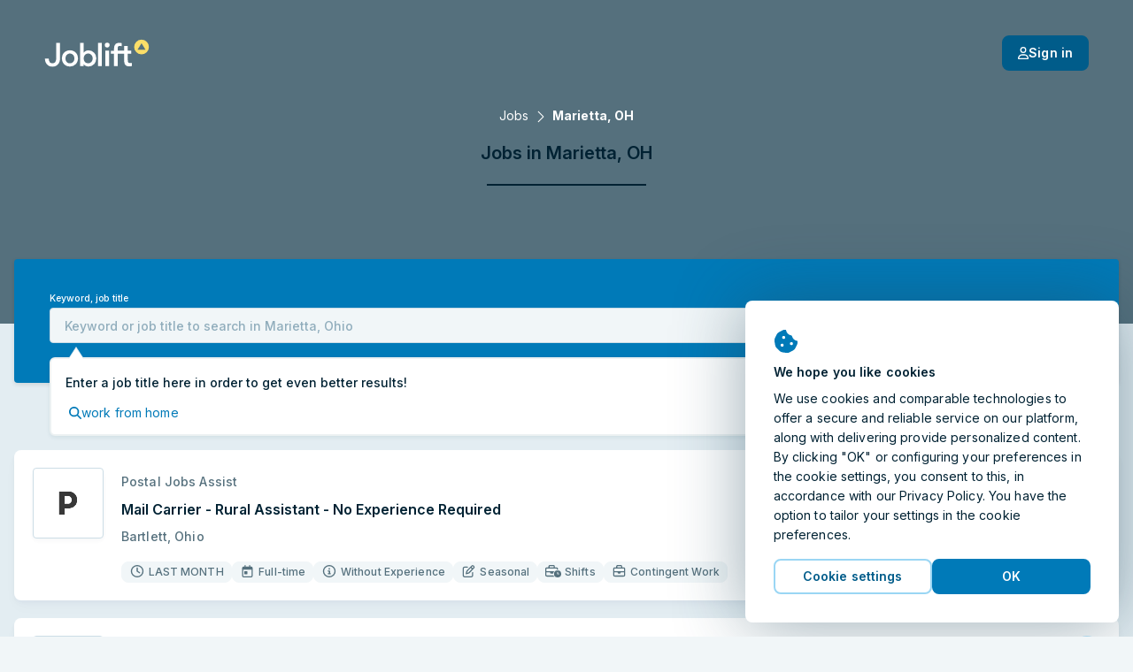

--- FILE ---
content_type: text/html; charset=utf-8
request_url: https://joblift.com/job/in-marietta-oh/
body_size: 79871
content:
<!DOCTYPE html><html className="no-js" lang="en-US">
    <head>
        <meta charSet="utf-8" />
        <meta name="viewport" content="width=device-width, initial-scale=1.0" />
        <meta httpEquiv="X-UA-Compatible" content="IE=edge" />
        <title data-rh="true">Jobs in Marietta, OH (Hiring Now!) - 2026</title>
        <meta name="apple-mobile-web-app-title" content="Joblift" />
        <meta name="apple-mobile-web-app-capable" content="yes">
        <meta name="application-name" content="Joblift" />
        <meta name="theme-color" content="#0092c8" />
        <meta name="msapplication-TileColor" content="#0092c8" />
        <meta data-rh="true" name="robots" content="index,follow"/><meta data-rh="true" name="description" content="Discover the latest jobs in Marietta, OH on our job board. Apply today and find the right job for you with Joblift."/><meta data-rh="true" property="og:site_name" content="Joblift: all jobs on one platform"/><meta data-rh="true" property="og:image" content="https://assets.joblift.com/public/assets/a77b9cacef715e9e466147932afc16ac9e2666c4.jpg"/><meta data-rh="true" property="og:type" content="website"/><meta data-rh="true" property="og:title" content="Jobs in Marietta, OH (Hiring Now!) - 2026"/><meta data-rh="true" property="og:description" content="Discover the latest jobs in Marietta, OH on our job board. Apply today and find the right job for you with Joblift."/><meta data-rh="true" property="og:url" content="https://joblift.com/job/in-marietta-oh/"/><meta data-rh="true" property="og:locale" content="en_US"/><meta data-rh="true" property="og:locale:alternate" content="nl_BE"/><meta data-rh="true" property="og:locale:alternate" content="de_DE"/><meta data-rh="true" property="og:locale:alternate" content="fr_FR"/><meta data-rh="true" property="og:locale:alternate" content="nl_NL"/><meta data-rh="true" property="og:locale:alternate" content="en_GB"/><meta data-rh="true" name="twitter:card" content="summary"/><meta data-rh="true" name="twitter:site" content="@JobliftUS"/><meta data-rh="true" name="twitter:creator" content="@JobliftUS"/><meta data-rh="true" name="twitter:description" content="Discover the latest jobs in Marietta, OH on our job board. Apply today and find the right job for you with Joblift."/><meta data-rh="true" name="twitter:title" content="Jobs in Marietta, OH (Hiring Now!) - 2026"/><meta data-rh="true" name="twitter:image" content="https://assets.joblift.com/public/assets/a77b9cacef715e9e466147932afc16ac9e2666c4.jpg"/>
        
        
            <link rel="preload" href="https://assets.joblift.com/public/assets/main.2c08c66d.css" as="style" onload="this.onload=null;this.rel='stylesheet'"><noscript><link rel="stylesheet" href="https://assets.joblift.com/public/assets/main.2c08c66d.css"></noscript>
        
            <link rel="preload" href="https://assets.joblift.com/public/assets/fonts.b4c513d2.css" as="style" onload="this.onload=null;this.rel='stylesheet'"><noscript><link rel="stylesheet" href="https://assets.joblift.com/public/assets/fonts.b4c513d2.css"></noscript>
        
        
            <script>
                window.__webpack_public_path_overwrite__="https://assets.joblift.com/public/assets/";
            </script>
        
        <script>
            window.__RDATA__={"AccountJobalert":{"jobalerts":[],"jobalertsFetched":false,"allJobAlerts":[],"allJobAlertsFetched":false,"profiles":{"TITLE":[],"LOCATION":[],"TITLE_LOCATION":[]},"profilesFetched":false},"AlternateSites":{"alternateSites":[{"site":"be","locale":"nl-BE","baseUrl":"https://joblift.be","routes":{"account":"profiel","account.settings":"instellingen","account.profile":"profile","account.remembered":"opgeslagen-vacatures","account.jobalerts":"jobalerts","faq":"faq/","imprint":"colofon/","details":"details","login":"login","register":"register","jobseekerRegistration":"create-job-seeker-account","resetPassword":"reset-password","popunder":"pop","press":"pers/","privacy":"privacybeleid/","tac":"algemene-voorwaarden/","newsletter":"nieuwsbrief/","rememberedJobs":"opgeslagen-vacatures","salaryComparison":"salary-comparison","industryComparison":"industry-comparison","partner":"partner/","redirect":"joblink","jobalertredirect":"jobalert/joblink","offerLP":"offer","affiliate":"affiliate/","jobAlertPopunder":"joblink-popunder","company":"bedrijf","company.overview":"","company.jobs":"vacatures","join":"join/"}},{"site":"de","locale":"de","baseUrl":"https://joblift.de","routes":{"account":"Konto","account.settings":"Einstellungen","account.profile":"Profil","account.remembered":"Meine-Jobs","account.jobalerts":"Jobalerts","faq":"faq/","imprint":"impressum/","details":"details","login":"login","register":"register","jobseekerRegistration":"create-job-seeker-account","resetPassword":"reset-password","popunder":"pop","press":"presse/","privacy":"datenschutz/","tac":"agb/","newsletter":"newsletter/","rememberedJobs":"Merkliste","salaryComparison":"Gehaltsvergleich","industryComparison":"Branchenvergleich","partner":"partner/","redirect":"joblink","jobalertredirect":"jobalert/joblink","offerLP":"offer","affiliate":"affiliate/","jobAlertPopunder":"joblink-popunder","company":"unternehmen","company.overview":"","company.jobs":"jobs","overview":"uebersicht/","join":"join/"}},{"site":"fr","locale":"fr","baseUrl":"https://joblift.fr","routes":{"account":"Compte","account.settings":"Parametres","account.profile":"Profil","account.remembered":"Mes-sauvegardees","account.jobalerts":"Jobalerts","faq":"faq/","imprint":"impression/","details":"details","login":"login","register":"register","jobseekerRegistration":"create-job-seeker-account","resetPassword":"reset-password","popunder":"pop","press":"presse/","privacy":"protection-des-donnees/","tac":"conditions-generales/","newsletter":"newsletter/","rememberedJobs":"Offres-sauvegardees","salaryComparison":"salary-comparison","industryComparison":"industry-comparison","partner":"partner/","redirect":"joblink","jobalertredirect":"jobalert/joblink","offerLP":"offer","affiliate":"affiliate/","jobAlertPopunder":"joblink-popunder","company":"entreprise","company.overview":"","company.jobs":"emplois","overview":"apercu/","join":"join/"}},{"site":"nl","locale":"nl","baseUrl":"https://joblift.nl","routes":{"account":"profiel","account.settings":"instellingen","account.profile":"profile","account.remembered":"mijn-vacatures","account.jobalerts":"jobalerts","faq":"faq/","imprint":"colofon/","details":"details","login":"login","register":"register","jobseekerRegistration":"create-job-seeker-account","resetPassword":"reset-password","popunder":"pop","press":"pers/","privacy":"privacybeleid/","tac":"algemene-voorwaarden/","newsletter":"nieuwsbrief/","rememberedJobs":"opgeslagen-vacatures","salaryComparison":"salary-comparison","industryComparison":"industry-comparison","partner":"partner/","redirect":"joblink","jobalertredirect":"jobalert/joblink","offerLP":"offer","affiliate":"affiliate/","jobAlertPopunder":"joblink-popunder","company":"bedrijf","company.overview":"","company.jobs":"vacatures","overview":"overzicht/","join":"join/"}},{"site":"uk","locale":"en-GB","baseUrl":"https://joblift.co.uk","routes":{"account":"account","account.settings":"settings","account.profile":"profile","account.remembered":"my-jobs","account.jobalerts":"jobalerts","faq":"faq/","imprint":"print/","details":"details","login":"login","register":"register","jobseekerRegistration":"create-job-seeker-account","resetPassword":"reset-password","popunder":"pop","press":"press/","privacy":"privacy-policy/","tac":"terms-and-conditions/","newsletter":"newsletter/","rememberedJobs":"remembered-jobs","salaryComparison":"salary-comparison","industryComparison":"industry-comparison","partner":"partner/","redirect":"joblink","jobalertredirect":"jobalert/joblink","offerLP":"offer","affiliate":"affiliate/","jobAlertPopunder":"joblink-popunder","company":"company","company.overview":"","company.jobs":"jobs","join":"join/"}},{"site":"us","locale":"en-US","baseUrl":"https://joblift.com","routes":{"account":"account","account.settings":"settings","account.profile":"profile","account.remembered":"my-jobs","account.jobalerts":"jobalerts","faq":"faq/","imprint":"print/","details":"details","login":"login","register":"register","jobseekerRegistration":"create-job-seeker-account","resetPassword":"reset-password","popunder":"pop","press":"press/","privacy":"privacy-policy/","tac":"terms-and-conditions/","newsletter":"newsletter/","rememberedJobs":"remembered-jobs","salaryComparison":"salary-comparison","industryComparison":"industry-comparison","partner":"partner/","redirect":"joblink","jobalertredirect":"jobalert/joblink","offerLP":"offer","affiliate":"affiliate/","jobAlertPopunder":"joblink-popunder","company":"company","company.overview":"","company.jobs":"jobs","overview":"overview/","join":"join/"}}]},"AnimatedJobItem":{},"Captcha":{},"Config":{"device":{"type":"desktop","actualType":"desktop","displayType":"desktop"},"refreshingAbTest":false,"alternateLocales":["nl-BE","de","fr","nl","en-GB"],"assetBaseUri":"https://assets.joblift.com","captchaSiteKey":"6Ld_0UcUAAAAANxa38wRbFz7NLuek_6OMDcrfuB9","captchaSiteKeyV3":"6LcVT4sUAAAAAFhQwOKyYtrhtk512Zm_JaAY8Fjd","cookies":{"changeListeners":[null],"HAS_DOCUMENT_COOKIE":false,"cookies":{"session":"6c496733-b67c-4850-b745-b3e76b0a5e7c","session_created":"true","user":"6f502071-f828-4508-8e36-42551c27578c","jl-consent-active":"1","jl-query-url":"/Jobs-within-Marietta, Ohio","jl-query-ts":"2026-01-20T19:20:39.002Z"}},"env":"production","featureConfig":{"companyPage":{"companyPageGeneral":{"active":true,"type":"company-page-general"}},"filter":{"filterBar":{"type":"filter-bar","active":true,"filters":[{"facetKey":"workingTimes","isSingle":false,"isExcluding":false,"other":false,"sort":"amount","labelOverride":""},{"facetKey":"jobItem:annotations.remoteWork","isSingle":false,"isExcluding":false,"sort":"amount","other":false},{"facetKey":"contractType","isSingle":false,"isExcluding":false,"sort":"amount","other":false},{"facetKey":"experience","isSingle":false,"isExcluding":false,"sort":"amount","other":false},{"facetKey":"workingSchedule","isSingle":false,"isExcluding":false,"sort":"label","other":false},{"facetKey":"jobItem:annotations.educationLevels","isSingle":false,"isExcluding":false,"sort":"amount","other":false},{"facetKey":"employmentTypes","isSingle":false,"isExcluding":false,"sort":"amount","other":false},{"facetKey":"companies","isSingle":false,"isExcluding":false,"sort":"label","other":false},{"facetKey":"industries","isSingle":false,"isExcluding":false,"sort":"label","other":false},{"facetKey":"language","isSingle":false,"isExcluding":false,"sort":"label","other":false,"blacklist":["de"]},{"facetKey":"timeCreatedFilter","isSingle":true,"isExcluding":false,"sort":"none","other":false},{"facetKey":"regionIndependent","isSingle":false,"isExcluding":true,"sort":"none","other":true,"labelOverride":""},{"facetKey":"companyType","isSingle":false,"isExcluding":true,"sort":"none","other":true,"whitelist":["agency"],"labelOverride":""},{"facetKey":"jobItem:annotations.urgentlyHiring","isSingle":false,"isExcluding":false,"sort":"none","other":true,"blacklist":["notUrgent"]},{"facetKey":"jobItem:annotations.shiftTypes","isSingle":false,"isExcluding":false,"sort":"label","other":false}],"collapseOnScroll":true,"quickFilters":[{"facetKey":"workingTimes","facetOptions":[{"key":"fulltime","label":""}]}]}},"jobalert":{"detailsPageSearchCreation":{"type":"details-page-search-creation","active":true,"filterCategory":"escoLevel2Code"},"detailsPageToggle":{"type":"details-page-toggle","active":true},"detailsPageTooltip":{"active":true,"decliningCountThreshold":10,"type":"details-page-tooltip","disableRedirectOnOutsideClick":true,"disableRedirectOnApplyNowClick":true,"hideSkipSignupOption":true,"constraints":{"utmMedium":{"type":"whitelist","list":["external_feed"]},"utmSource":{"list":["google_jobs_apply","1059","1058","1038"],"type":"blacklist"},"customer":{"list":["lensa-inc","jobleads"],"type":"whitelist"},"jobItem":{"cpcThreshold":0,"ecpcThreshold":0},"utmCampaign":{"list":["g4j"],"type":"blacklist"}}},"jobalertGeneral":{"active":true,"inlineJobalertIndex":20,"variant":"blue","hideModalConfirmation":false,"type":"jobalert-general"},"linkToInbox":{"active":true,"type":"link-to-inbox"},"optinModalDetailsPage":{"type":"optin-modal-details-page","active":true,"triggerDelayInSeconds":1,"constraints":{"customer":{"type":"blacklist","list":[]},"utmSource":{"type":"whitelist","list":[]},"utmMedium":{"type":"blacklist","list":["email"]}}},"optinModalSearchResultPage":{"type":"optin-modal-search-result-page","active":true,"triggerDelayInSeconds":1},"pausingOverlay":{"type":"pausing-overlay","active":true,"pauseIntervalOptions":[{"label":"1 Month","pauseInDays":30},{"label":"3 Months","pauseInDays":90},{"label":"6 Months","pauseInDays":180}],"feedbackOptions":[{"label":"Found a job","uncontrolled":false},{"label":"Irrelevant results","uncontrolled":false},{"label":"Too many emails","uncontrolled":false},{"label":"Other","uncontrolled":false}]},"privacyStatement":{"active":true,"type":"privacy-statement"}},"jobCoach":{"jobCoachWidget":{"active":true,"type":"job-coach-widget","initialLevelPositions":[3,29],"otherLevelsPositions":[9,29],"loadingScreenDelay":3000,"excludeForExpertSearch":false,"excludeForTitleSearch":false,"excludeForLocationSearch":false},"postClickoutWidget":{"active":true,"type":"post-clickout-widget","fadeOutDelay":3000}},"jobDetailsPage":{"detailsPageHeader":{"active":true,"type":"details-page-header","useDominantColor":true,"opacity":0.3,"useJobRelatedBackgroundImage":true},"googleForJobs":{"active":true,"type":"google-for-jobs"},"navigateBetweenDetails":{"active":true,"type":"navigate-between-details"},"newSmartApply":{"active":true,"type":"new-smart-apply"},"openInSameTab":{"active":true,"type":"open-in-same-tab"},"showTagsInDetailsPage":{"active":true,"type":"show-tags-in-details-page","categories":[{"category":"jobItem:annotations.accountant.specialDegreeForBalanceSheetAccountant","iconName":"briefcase","active":true},{"category":"jobItem:annotations.accountant.field","iconName":"briefcase","active":true},{"category":"jobItem:annotations.softwareDeveloper.field","iconName":"briefcase","active":true},{"category":"jobItem:annotations.socialWorker.roles","iconName":"briefcase","active":true},{"category":"jobItem:annotations.socialWorker.field","iconName":"briefcase","active":true},{"category":"jobItem:annotations.sales.field","iconName":"briefcase","active":true},{"category":"jobItem:annotations.sales.types","iconName":"briefcase","active":true},{"category":"jobItem:annotations.marketing.area","iconName":"briefcase","active":true},{"category":"jobItem:annotations.marketing.field","iconName":"briefcase","active":true},{"category":"jobItem:annotations.cleaner.completedDegree","iconName":"briefcase","active":true},{"category":"jobItem:annotations.cleaner.workingEnvironment","iconName":"briefcase","active":true},{"category":"jobItem:annotations.officeWorker.responsibilities","iconName":"briefcase","active":true},{"category":"jobItem:annotations.officeWorker.roles","iconName":"briefcase","active":true},{"category":"jobItem:annotations.helper.workingEnvironment","iconName":"briefcase","active":true},{"category":"jobItem:annotations.warehouseWorker.roles","iconName":"briefcase","active":true},{"category":"jobItem:annotations.hospitality.kitchenSeniority","iconName":"briefcase","active":true},{"category":"jobItem:annotations.hospitality.workingEnvironment","iconName":"briefcase","active":true},{"category":"jobItem:annotations.hospitality.field","iconName":"briefcase","active":true},{"category":"jobItem:annotations.retailSales.roles","iconName":"briefcase","active":true},{"category":"jobItem:annotations.retailSales.physicalStoreType","iconName":"briefcase","active":true},{"category":"jobItem:annotations.retailSales.type","iconName":"briefcase","active":true},{"category":"jobItem:annotations.driver.distancesV3","iconName":"briefcase","active":true},{"category":"jobItem:annotations.drivingLicenseClassSpecial","iconName":"briefcase","active":true},{"category":"jobItem:annotations.driver.truckTypes","iconName":"briefcase","active":true},{"category":"jobItem:annotations.drivingLicenseClass","iconName":"briefcase","active":true},{"category":"jobItem:annotations.driver.types","iconName":"briefcase","active":true},{"category":"jobItem:annotations.medical.doctorSeniority","iconName":"briefcase","active":true},{"category":"jobItem:annotations.medical.carerSeniority","iconName":"briefcase","active":true},{"category":"jobItem:annotations.medical.workingEnvironment","iconName":"briefcase","active":true},{"category":"jobItem:annotations.medical.specialField","iconName":"briefcase","active":true},{"category":"jobItem:annotations.medical.fieldV2","iconName":"briefcase","active":true},{"category":"jobItem:annotations.electrician.field","iconName":"briefcase","active":true},{"category":"jobItem:annotations.electrician.specialFields","iconName":"briefcase","active":true},{"category":"jobItem:annotations.remoteWork","iconName":"briefcase","maxTags":1,"active":true},{"category":"contractType","iconName":"briefcase","maxTags":6,"active":true},{"category":"experience","iconName":"info-circle","maxTags":5,"active":true},{"category":"workingSchedule","iconName":"briefcase","maxTags":1,"active":true},{"category":"jobItem:annotations.educationLevels","iconName":"info-circle","maxTags":2,"active":true},{"category":"industries","iconName":"briefcase","active":true},{"category":"employmentTypes","maxTags":2,"active":true,"iconName":"info-circle"},{"category":"managementResponsibility","iconName":"briefcase","maxTags":1,"active":true},{"category":"requirements","iconName":"briefcase","maxTags":3,"active":true},{"category":"jobItem:annotations.cvRequired","iconName":"briefcase","excludedValues":["required"],"active":true},{"category":"benefits","maxTags":4,"active":true},{"category":"languageSkill","iconName":"briefcase","excludedValues":[],"active":true},{"category":"jobItem:annotations.shiftTypes","iconName":"briefcase","active":true},{"category":"companyType","iconName":"briefcase","active":true}]},"similarJobsModal":{"active":false,"type":"similar-jobs-modal","enableMultiofferDA":true,"fallbackSimilarJobs":true,"escoGranularity":"escoLevel3Code","showOnClickout":true},"templatingEngineSectionsForDetailsPage":{"active":true,"type":"templating-engine-sections-for-details-page"},"multiColumnLayout":{"active":true,"type":"multi-column-layout"}},"jobItem":{"dsIntegration":{"active":true,"type":"ds-integration","buttonVariant":"ghost-blue"},"includePredictedMatchingScoreWeight":{"active":true,"type":"include-predicted-matching-score-weight","weight":0.5},"newTag":{"active":true,"threshold":21,"type":"new-tag"},"showMatchingIndicator":{"active":true,"type":"show-matching-indicator","drillDownLimitGlobal":1,"drillDownLimitPerField":[{"fieldKey":"benefits","value":2},{"fieldKey":"jobItem:annotations.driver.truckTypes","value":0}]},"showSalary":{"active":true,"type":"show-salary"},"showTags":{"active":true,"type":"show-tags","categories":[{"category":"workingTimes","maxTags":2,"active":true,"iconName":"faCalendarDay"},{"category":"jobItem:annotations.remoteWork","iconName":"faHome","maxTags":1,"active":true,"excludedValues":["not_possible"]},{"category":"experience","iconName":"faInfoCircle","maxTags":1,"active":true},{"category":"jobItem:annotations.driver.types","iconName":"faCar","active":true,"maxTags":1},{"category":"jobItem:annotations.electrician.specialFields","iconName":"faBolt","maxTags":1,"active":true},{"category":"jobItem:annotations.medical.specialField","iconName":"faStethoscope","maxTags":1,"active":true},{"category":"jobItem:annotations.medical.workingEnvironment","iconName":"faHospital","maxTags":1,"active":true},{"category":"jobItem:annotations.retailSales.type","iconName":"faStore","maxTags":1,"active":true},{"category":"jobItem:annotations.hospitality.workingEnvironment","iconName":"faHotel","maxTags":1,"active":true},{"category":"jobItem:annotations.hospitality.field","iconName":"faDotCircle","maxTags":1,"active":true},{"category":"jobItem:annotations.helper.workingEnvironment","iconName":"faDotCircle","maxTags":1,"active":true},{"category":"jobItem:annotations.warehouseWorker.roles","iconName":"faUserAlt","maxTags":1,"active":true},{"category":"jobItem:annotations.officeWorker.roles","iconName":"faPhoneOffice","maxTags":1,"active":true},{"category":"jobItem:annotations.cleaner.workingEnvironment","iconName":"faBroom","maxTags":1,"active":true},{"category":"jobItem:annotations.marketing.field","iconName":"faDotCircle","maxTags":1,"active":true},{"category":"jobItem:annotations.sales.field","iconName":"faDotCircle","maxTags":1,"active":true},{"category":"jobItem:annotations.socialWorker.field","iconName":"faDotCircle","maxTags":1,"active":true},{"category":"jobItem:annotations.softwareDeveloper.field","iconName":"faLaptopCode","maxTags":1,"active":true},{"category":"jobItem:annotations.accountant.field","iconName":"faCalculator","maxTags":1,"active":true},{"category":"jobItem:annotations.drivingLicenseClass","iconName":"faIdBadge","maxTags":1,"active":true},{"category":"contractType","iconName":"faEdit","maxTags":3,"active":true},{"category":"workingSchedule","iconName":"faBusinessTime","maxTags":1,"active":true},{"category":"jobItem:annotations.cvRequired","iconName":"faFileAlt","maxTags":1,"active":true},{"category":"employmentTypes","iconName":"faBriefcase","maxTags":1,"active":true},{"category":"companyType","iconName":"faDotCircle","maxTags":1,"active":true}],"maxTagsCategories":6},"titleLines":{"active":true,"citySearch":1,"titleSearch":1,"expertSearch":1,"type":"title-lines"},"showTimeCreated":{"active":true,"type":"show-time-created","threshold":30,"message":"LAST MONTH"}},"other":{"browserLocale":{"active":true,"type":"browser-locale"},"cookieBanner":{"active":true,"type":"cookie-banner"},"expiredJobClickRedirect":{"active":true,"type":"expired-job-click-redirect"},"oneTap":{"active":true,"platforms":["google","facebook"],"googleClientId":"123114456933-054mublbf1tsq15vvsrve43kgcpeolok.apps.googleusercontent.com","facebookClientId":"210882549598576","jobalert":true,"jobalertCheckbox":false,"type":"one-tap"},"popunder":{"active":true,"openPopUnderViaTitle":true,"openPopUnderViaLocation":true,"cookieExpiryInDays":14,"content":"partnerJobs","type":"popunder"},"recaptchaV3":{"active":true,"type":"recaptcha-v-3"},"redirectBoomerangedJob":{"active":false,"type":"redirect-boomeranged-job","blacklistedCustomers":["298-0a0b4a00-9d3e-3890-9bf8-9dff291c5feb","2894-b3ba09b0-fc58-3be9-87d5-9945512fc39c"]},"mobileNavigation":{"active":true,"type":"mobile-navigation"}},"searchBar":{"currentLocationPrefill":{"active":true,"permissionButton":true,"type":"current-location-prefill"},"emptyInputTooltip":{"active":true,"supressSearchWithoutLocation":false,"type":"empty-input-tooltip"},"inputPlaceholder":{"active":true,"location":"City, state or zip","title":"job title or keyword","type":"input-placeholder"},"jobLocationSuggestion":{"active":true,"type":"job-location-suggestion"},"jobTitleSuggestion":{"active":true,"locationAware":true,"showNumJobs":true,"type":"job-title-suggestion"},"radiusSearch":{"active":true,"type":"radius-search"},"uncollapseSearchLayer":{"active":false,"type":"uncollapse-search-layer"}},"searchResultsPage":{"customAdsenseSearch":{"type":"custom-adsense-search"},"showAverageSalary":{"active":false,"type":"show-average-salary"},"sortRecentForReturningUsers":{"active":true,"type":"sort-recent-for-returning-users"},"templatingEngineSectionsForSerp":{"active":true,"type":"templating-engine-sections-for-serp"},"multiColumnLayout":{"active":true,"type":"multi-column-layout","disableRedirectToFirstItemForUserAgents":["AdsBot-Google (+http://www.google.com/adsbot.html)"],"disableRedirectToFirstItemForUserAgentTokens":[{"type":"userAgentToken","token":"AdsBot-Google"},{"type":"userAgentToken","token":"Googlebot"},{"type":"userAgentToken","token":"AdsBot-Google-Mobile"}]}},"seo":{"footerLinks":{"active":false,"type":"footer-links"},"searchResultIndexing":{"active":true,"type":"search-result-indexing"},"searchResultPageContent":{"active":true,"type":"search-result-page-content"}},"staticRoutes":{"affiliatePage":{"active":true,"manager":{"name":"Sara Seeholzer ","position":"Senior Affiliate Manager","mail":"affiliate@joblift.de","image":""},"partner":[{"name":"CJ Affiliate","link":"https://signup.cj.com/member/signup/publisher/?cid=5051171#/branded?_k=v0faul"}],"type":"affiliate-page"},"analysesPage":{"type":"analyses-page"},"partnerPage":{"active":true,"manager":{"name":"","phone":"+1 929 203 4652","email":"contact@joblift.com","image":""},"freshsalesOwner":"matt.kopjak@joblift.com","partnerLogos":["jobs2careers","juju","linkup","startwire"],"type":"partner-page"},"pressPage":{"active":false,"type":"press-page"}},"offerPage":{"multiColumnLayout":{"active":true,"type":"multi-column-layout"}}},"googleMapsApiKey":"AIzaSyBWLdb-36taC_bXhgBZZHPI8lnvAE48aMU","loginHost":"","ip":"3.135.210.12","reqId":"5b221545-4cb6-4572-aed6-63ebf3ffaefc","routeOverwrites":["/faq/","/print/","/privacy-policy/","/terms-and-conditions/","/join/"],"routes":{"account":"account","account.settings":"settings","account.profile":"profile","account.remembered":"my-jobs","account.jobalerts":"jobalerts","faq":"faq/","imprint":"print/","details":"details","login":"login","register":"register","jobseekerRegistration":"create-job-seeker-account","resetPassword":"reset-password","popunder":"pop","press":"press/","privacy":"privacy-policy/","tac":"terms-and-conditions/","newsletter":"newsletter/","rememberedJobs":"remembered-jobs","salaryComparison":"salary-comparison","industryComparison":"industry-comparison","partner":"partner/","redirect":"joblink","jobalertredirect":"jobalert/joblink","offerLP":"offer","affiliate":"affiliate/","jobAlertPopunder":"joblink-popunder","company":"company","company.overview":"","company.jobs":"jobs","overview":"overview/","join":"join/"},"site":"us","siteConfig":{"site":"us","displayName":"United States","tld":"com","baseUrl":"https://joblift.com","defaultLocale":"en-US","currency":"USD","currencySymbol":"$","timezone":"US/Central","distanceUnit":"mi","gMapsSearchCountries":["us","ca"]},"staticSiteConfig":{"tracking":{"gtm":{"containerId":"GTM-P7PXM9J","url":"https://www.googletagmanager.com/gtm.js?id=GTM-P7PXM9J&gtm_auth=xj86CcSnQoeBExO9F0AmGQ&gtm_preview=env-2&gtm_cookies_win=x&url=https://joblift.com","iframeUrl":"https://www.googletagmanager.com/ns.html?id=GTM-P7PXM9J&gtm_auth=xj86CcSnQoeBExO9F0AmGQ&gtm_preview=env-2&gtm_cookies_win=x&url=https://joblift.com"},"appcast":{"eventUrls":{"clickout":"https://click.appcast.io/ss-9k/a17.png","expired":"https://click.appcast.io/ss-te8/a31.png","signup":"https://click.appcast.io/ss-ue8/a7.png"}}},"seo":{"allowRobots":true,"telephone":"+49 03 0364284532","links":[{"text":"City Driver","path":"/details/2fa5c37b-6898-40f9-8fc9-1ab3db43614e?fecd=OQDyMzqK4&gfj=true"},{"text":"Acute RN","path":"/details/be03d370-b11a-4f50-b1cd-7cd0a3185892?fecd=D415AQqQp&gfj=true"},{"text":"Registered Nurse","path":"/details/72e9f254-5ea8-4450-9a34-834bec1e5cb1?fecd=5MVvAwE0K&gfj=true"},{"text":"Surgical Technologist","path":"/details/8cc696f6-87fe-4e9d-a61c-be19e3f27e71?fecd=GyXmAZnE0&gfj=true"},{"text":"Business Analysts","path":"/details/2ba2f5b2-fc7a-4b1d-a807-2823e66405d1?fecd=A2eDN7nyN&gfj=true"}]},"cms":{"env":"production"},"radiusSearch":{"numbers":[0,5,10,25,50,75,100,20],"defaultValue":20},"site":"us","socialNetworkAccounts":[{"name":"facebook","link":"https://www.facebook.com/JobliftUS"},{"name":"twitter","link":"https://twitter.com/JobliftUS"},{"name":"instagram","link":"https://www.instagram.com/joblift/"},{"name":"xing","link":"https://www.xing.com/companies/jobliftgmbh"},{"name":"linkedIn","link":"https://www.linkedin.com/company/joblift/"},{"name":"pinterest","link":"https://www.pinterest.de/joblift/"}],"freshsales":{"appToken":"a434c9a263083157d8ce806c495d55ba1508bbf765039497331a6cafcf34a864","url":"https://joblift.freshsales.io"},"jobalert":{"inboxLinks":[{"identifierToContainList":["gmail.com","googlemail.com"],"inboxLink":"https://mail.google.com/mail/u/0/#search/from%3A%40platform.joblift.email+in%3Aanywhere"},{"identifierToContainList":["hotmail.com","outlook.com","live.com","msn.com"],"inboxLink":"https://outlook.live.com/mail/"},{"identifierToContainList":["yahoo.com"],"inboxLink":"https://mail.yahoo.com/"},{"identifierToContainList":["icloud.com"],"inboxLink":"https://icloud.com/mail"},{"identifierToContainList":["aol.com"],"inboxLink":"https://mail.aol.de/"},{"identifierToContainList":["comcast.net"],"inboxLink":"https://xfinityconnect.email.comcast.net/"}]},"pageEngine":{"fullActivation":true}},"userProfileConfig":{"site":"us","groups":[{"title":"account.profile.title.jobPreferences","subtitle":"account.profile.subtitle.jobPreferences","attributes":[{"title":"Working hours","attributeId":"workingTimes","questionId":"job Preferences:workingTimes"},{"title":"Contract Type","attributeId":"contractType","questionId":"job preferences:contractType"},{"title":"Working Schedule","attributeId":"workingSchedule","questionId":"job preferences:workingSchedule"},{"title":"Home Office","attributeId":"remoteWork","questionId":"job preferences:remoteWork"},{"title":"Employment types","attributeId":"employmentTypes","questionId":"job preferences:employmentType"},{"title":"Management Level","attributeId":"managementResponsibility","questionId":"job preferences:managementResponsibility"},{"title":"Salary expectation","attributeId":"salaryExpectation","questionId":"job preferences:salaryExpectation"},{"title":"Availability for work","attributeId":"daysAvailability","questionId":"candidate profile:daysAvailability"},{"title":"Job Category","attributeId":"jobCategory","questionId":"job preferences:jobCategory"},{"title":"Important in my job","attributeId":"jobCriteriaForCandidate","questionId":"job preferences:importantJobCriteria"},{"title":" Possible shifts","attributeId":"shiftTypes","questionId":"job preferences:shiftTypes"},{"title":"Desired company type","attributeId":"organisationType","questionId":"job preferences:organisationType"},{"title":"Preferred company size","attributeId":"companySize","questionId":"job preferences:companySize"},{"title":"Desired company type","attributeId":"companyType","questionId":"job preferences:companyType"}],"showAlways":true},{"title":"account.profile.title.candidateProfile","subtitle":"account.profile.subtitle.candidateProfile","attributes":[{"title":"Work Experience","attributeId":"experience","questionId":"candidate profile:experience"},{"title":"Education and Degree","attributeId":"educationLevels","questionId":"candidate profile:educationLevelsUs"},{"title":"Enrolled student","attributeId":"enrolledAsStudent","questionId":"candidate profile:enrolledStudent"},{"title":"Languages","attributeId":"languageSkill","questionId":"candidate profile:languagesSpoken"},{"title":"Driving licence","attributeId":"drivingLicenseClass","questionId":"driver:drivingLicenseClass"},{"title":"English language proficiency","attributeId":"languageLevelEN","questionId":"candidate profile:languageLevelEN"},{"title":"Willingness to relocate","attributeId":"willingToRelocate","questionId":"candidate profile:willingToRelocate"},{"title":"Do you have a valid US work permit?","attributeId":"workEligibility","questionId":"candidate profile:workEligibilityUS"},{"title":"Physical fitness","attributeId":"physicalFitness","questionId":"candidate profile:physicalFitness"},{"title":"Legal Age","attributeId":"eighteenOrOlder","questionId":"personal data:eighteenOrOver"},{"title":"Means of transport to work","attributeId":"meansOfTransport","questionId":"candidate profile:meansOfTransport"}],"showAlways":true},{"title":"account.profile.title.healthcare","subtitle":"account.profile.subtitle.healthcare","attributes":[{"title":"Area","attributeId":"medical.field","questionId":"Medical:field"}]},{"title":"account.profile.title.care","attributes":[{"title":"Position","attributeId":"medical.carerSeniority","questionId":"medical:carerSeniority"},{"title":"Completed training in the nursing field","attributeId":"medical.completedDegreeForCare","questionId":"medical:completedDegreeForCare"},{"title":"Specialization","attributeId":"medical.specialField","questionId":"Medical:specialField"},{"title":"Work environment","attributeId":"medical.workingEnvironment","questionId":"Medical:workingEnvironment"}],"subtitle":"account.profile.subtitle.care"},{"title":"account.profile.title.medical","subtitle":"account.profile.subtitle.medical","attributes":[{"title":"Human, dental or veterinary medicine","attributeId":"medical.dentalOrHuman","questionId":"medical:dentalOrHuman"},{"title":"Residency","attributeId":"medical.completedDegreeForMedical","questionId":"medical:completedDegreeForMedical"},{"title":"Position","attributeId":"medical.doctorSeniority","questionId":"medical:doctorSeniority"},{"title":"Specialization","attributeId":"medical.specialField","questionId":"Medical:specialField"}]},{"title":"account.profile.title.carriageAndTransport","subtitle":"account.profile.subtitle.carriageAndTransport","attributes":[{"title":"Area","attributeId":"driver.types","questionId":"driver:types"},{"title":"Possession of a driving licence","attributeId":"drivingLicenseIssueDate","questionId":"driver:drivingLicenseIssueDate"},{"title":"Other driving licences","attributeId":"drivingLicenseClassSpecial","questionId":"driver:drivingLicenseClassSpecial"},{"title":"Own vehicle","attributeId":"driver.ownVehicleType","questionId":"driver:ownVehicleType"},{"title":"Preferred routes and distances","attributeId":"driver.distancesV3","questionId":"driver:distances"},{"title":"Experience with special types of trucks","attributeId":"driver.truckTypes","questionId":"driver:truckTypes"}]},{"title":"account.profile.title.retailSales","subtitle":"account.profile.subtitle.retailSales","attributes":[{"title":"Area","attributeId":"retailSales.types","questionId":"retailSales:types"},{"title":"Store Type","attributeId":"physicalStore.types","questionId":"retailSales:physicalStoreType"},{"title":"Roles","attributeId":"retailSales.roles","questionId":"retailSales:roles"}]},{"title":"account.profile.title.electronics","subtitle":"account.profile.subtitle.electronics","attributes":[{"title":"Area","attributeId":"electrician.field","questionId":"Electrician:field"},{"title":"Specialisation for Electronics and Mechatronics Technicians","attributeId":"electrician.specialField","questionId":"electrician:specialField"},{"title":"Completed training","attributeId":"electrician.completedDegree","questionId":"electrician:completedDegree"},{"title":"Desired tasks","attributeId":"electrician.tasks","questionId":"electrician:tasks"}]},{"title":"account.profile.title.gastronomy","subtitle":"account.profile.subtitle.gastronomy","attributes":[{"title":"Working environment","attributeId":"hospitality.workingEnvironment","questionId":"hospitality:workingEnvironment"},{"title":"Area","attributeId":"hospitality.field","questionId":"hospitality:field"},{"title":"Kitchen Role","attributeId":"hospitality.kitchenSeniority","questionId":"hospitality:kitchenSeniority"}]},{"title":"account.profile.title.warehouse","subtitle":"account.profile.subtitle.warehouse","attributes":[{"title":"Roles","attributeId":"warehouseWorker.roles","questionId":"warehouseWorker:roles"}]},{"title":"account.profile.title.helper","subtitle":"account.profile.subtitle.helper","attributes":[{"title":"Working environment","attributeId":"helper.workingEnvironment","questionId":"helper:workingEnvironment"}]},{"title":"account.profile.title.administration","subtitle":"account.profile.subtitle.administration","attributes":[{"title":"Roles in the office","attributeId":"officeWorker.roles","questionId":"officeWorker:roles"},{"title":"Desired tasks","attributeId":"officeWorkerResponsibilities","questionId":"officeWorker:responsibilities"}]},{"title":"account.profile.title.cleaning","subtitle":"account.profile.subtitle.cleaning","attributes":[{"title":"Working environment","attributeId":"cleaner.workingEnvironment","questionId":"cleaner:workingEnvironment"},{"title":"Completed training as a building cleaner","attributeId":"cleaner.completedDegree","questionId":"cleaner:completedDegree"}]},{"title":"account.profile.title.salesmarketing","subtitle":"account.profile.subtitle.salesmarketing","attributes":[{"title":"Area","attributeId":"salesAndMarketing.field","questionId":"salesAndMarketing:field"}]},{"title":"account.profile.title.marketing","subtitle":"account.profile.subtitle.marketing","attributes":[{"title":"Area","attributeId":"marketing.field","questionId":"marketing:field"},{"title":"Customer segment","attributeId":"marketing.area","questionId":"marketing:area"}]},{"title":"account.profile.title.sales","subtitle":"account.profile.subtitle.sales","attributes":[{"title":"Sales Type","attributeId":"sales.types","questionId":"sales:types"},{"title":"Area","attributeId":"sales.field","questionId":"sales:field"}]},{"title":"account.profile.title.social","subtitle":"account.profile.subtitle.social","attributes":[{"title":"Roles","attributeId":"socialWorker.roles","questionId":"socialWorker:roles"},{"title":"Area ","attributeId":"socialWorker.field","questionId":"socialWorker:field"}]},{"title":"account.profile.title.software","subtitle":"account.profile.subtitle.software","attributes":[{"title":"Area","attributeId":"softwareDeveloper.field","questionId":"softwareDeveloper:field"}]},{"title":"account.profile.title.accountant","subtitle":"account.profile.subtitle.accountant","attributes":[{"title":"Field","attributeId":"accountant.field","questionId":"accountant:field"},{"title":"Additional qualification as an accountant","attributeId":"accountant.specialDegreeForBalanceSheetAccountant","questionId":"accountant:specialDegreeForBalanceSheetAccountant"}]},{"title":"account.profile.title.personalData","subtitle":"account.profile.subtitle.personalData","showAlways":true,"attributes":[{"title":"First name","attributeId":"candidateFirstName","questionId":"personal data:candidateFirstName"},{"title":"Surname","attributeId":"candidateLastName","questionId":"personal data:candidateSurname"},{"title":"EMail","attributeId":"candidateEmail","questionId":"personal data:candidateEmailWithSocial"},{"title":"Phone","attributeId":"candidatePhone","questionId":"personal data:candidatePhone"},{"title":"Best time to reach","attributeId":"bestTimeToReach","questionId":"personal data:bestTimeToReach"},{"title":"Address","attributeId":"homeAddress","questionId":"personal data:candidateAddress"},{"title":"Salutation","attributeId":"candidateSalutation","questionId":"personal data:candidateSalutation"},{"title":"Resume","attributeId":"candidateCV","questionId":"personal data:candidateCV"}]}],"searchForJobsButton":true,"homepageRedirect":true,"searchParameterMapping":{"jobTitlesAttribute":"jobTitle","jobLocationsAttribute":"jobLocation"},"postRefinementModalAttributes":{"firstName":{"attributeId":"candidateFirstName","questionId":"personal data:candidateFirstName"},"lastName":{"attributeId":"candidateSurname","questionId":"personal data:candidateSurname"},"phone":{"attributeId":"candidatePhone","questionId":"personal data:candidatePhone"}},"homeAddress":{"attributeId":"homeAddress","questionId":"personal data:candidateAddress"}},"locale":"en-US","userAgent":"Mozilla/5.0 (Macintosh; Intel Mac OS X 10_15_7) AppleWebKit/537.36 (KHTML, like Gecko) Chrome/131.0.0.0 Safari/537.36; ClaudeBot/1.0; +claudebot@anthropic.com)"},"CurrentSearchInput":{"queryValues":{"location":"Marietta, Ohio"},"isGeolocation":false},"CommuteTime":{"travelMode":"DRIVING","routes":{}},"OneTapJobalert":{"showModal":false},"OpenTelemetry":{"traceFlags":0,"traceId":"23c70a5b5dfbcad0c5cbfd7727d0af7f","spanId":"18220c2c1609107c"},"Forms":{"PerformPasswordReset":{"data":{"password":"","password2":""},"blurredFields":{},"loading":false},"RequestPasswordReset":{"data":{"email":""},"blurredFields":{},"loading":false},"LocalLogin":{"data":{"email":"","password":""},"blurredFields":{},"loading":false},"Registration":{"data":{"firstName":"","lastName":"","email":"","password":"","password2":""},"blurredFields":{},"loading":false},"EmailOnlyRegistration":{"data":{"email":""},"blurredFields":{},"loading":false}},"GeoLocation":{},"GTM":{"dataLayer":[]},"IndexedPageRoutes":{"routes":["/","/affiliate","/api/charts","/assets","/create-job-seeker-account","/details/*gfj=true*","/faq","/google-for-jobs","/google-for-jobs/sitemap-index.xml","/images","/*/images","/join","/newsletter","/partner","/*/*.pdf","/Press","/Print","/Privacy-policy","/Terms-and-conditions"]},"Intl":{"locale":"en-US","messages":{"close":"close","home.title":"Joblift: all jobs on one platform","breadcrumbs.or":"or","contact.pressContact":"Press contact","errorPageDescription1":"Sorry, we are currently unable to display the page you are looking for. We have been informed of the error and will fix it as soon as possible. Please try again later.","errorPageDescription2part1":"Please try again","errorPageDescription2part2":"by returning to","errorPageDescription2part3":"the homepage.","errorPageHeadTitle":"Not available","errorPageSubTitle":"This page is not available at the moment.","errorPageTitle":"Please excuse us!","facetBar.applyFilter":"Apply","facetBar.cancelFilter":"Cancel","facetBar.negativeFilter":["Exclude ",["label"]],"faqPage.title":"Want more information about our product and services?","home.meta.description":"Find your dream job with Joblift! With millions of jobs sourced from thousands of job boards, employers and staffing firms, Joblift gives you the best and most relevant selection of job offers. Search now!","home.meta.keywords":"Job search, jobs, search engine for jobs, job offer, job, job search engine, career, hire, work, find work, job offers, job market, hire, work, job offers, job ad, job ads","imprint.director":"General manager according to §5 of the German Telecommunications Law","imprint.office":"Headquarters","imprint.register":"Trade register","imprint.tax":"VAT ID","imprint.title":"Legal Notice","jobAlertHint.confirmed.message":"You have signed up to your personal job alert and will receive the latest job offers via email.","jobAlertHint.confirmed.title":"You're signed up!","jobAlertHint.subscribed.message":"To receive the latest job offers, click the link in the following confirmation email","jobAlertHint.subscribed.note":"(Don't forget to check your spam folder)","jobAlertHint.subscribed.title":"The notification has been sent!","jobAlertHint.unsubscribed.message":"You have cancelled your subscription to the Job alert. You will no longer receive the latest job offers from Joblift.","jobAlertHint.unsubscribed.title":"You have successfully unsubscribed.","jobAlertHint.profileUpdated.title":"Thank you for your feedback!","jobAlertHint.profileUpdated.message":"At Joblift we value your opinion and we will reduce the frequency of our emails. If you change your mind, you can change your frequency from your Profile section.","jobAlertInput.hint":"Enter a valid email address","jobAlertInput.placeholder":"Email address","jobAlertInput.submit":"Activate","jobDetails.duties":"Tasks","jobDetails.error.newSearchProposal":"Please try with another search term","jobDetails.error.noLongerAvailable":"Unfortunately, details for this job are no longer available.","jobDetails.error.title":"No results found","jobDetails.requirements":"Requirements","jobDetails.pageNavigationBtn.previous":"Previous","jobDetails.pageNavigationBtn.next":"Next","jobDetails.pageNavigationBtn.toResults":"All results","jobDetails.matchingIndicator.title":"Do you match?","jobDetails.matchingIndicator.showMore":"Show More","jobDetails.matchingIndicator.showLess":"Show Less","jobDetails.matchingIndicator.refineYourProfile":"Refine your profile","jobDetails.companyAttributes.established":"Est.","jobDetails.companyAttributes.companyLinks":"Company links","jobDetails.ratingDetails":"Rating details","company.website":"Website","company.revenue":"Revenue","jobItem.new":"New","jobItem.lastMonth":"Last Month","jobItem.match":"Match","jobItem.old":"Over 30 days old","jobItem.toJob":"Apply","joblinkHint":"If you have not been redirected within the next few seconds,","joblinkHintLink":"please click here","joblinkInfo":"You will now be redirected to our partner's website.","joblinkTitle":"Job offers within Joblift's meta search engine","joblinkUspHeadline":"We have all the jobs","joblinkUspText":"You only need one website for your job search:","expiredClickRedirectPage.header":"This job has expired, but we are redirecting you to a similar one.","expiredClickRedirectPage.mobileHeader":"This job is expired but do not lose the next one!","expiredClickRedirectPage.subheader":"Please wait a moment.","expiredClickJobAlertRegistration.socialMedia":"Continue with","expiredClickJobAlertRegistration.header":"This job is not available anymore","expiredClickJobAlertRegistration.subheader":"But don't worry! You can subscribe to receive similar offer and discover new opportunities on our platform","jobSearchHeader.filter":"Filter","links.affiliate":"Affiliate","links.faq":"FAQs","links.imprint":"Legal notice","links.join":"Careers at Joblift","links.press":"Press","links.privacy":"Privacy policy","links.tac":"Terms and conditions","links.overview":"Search by category","links.accessibility":"Accessibility Statement","loadMoreButton.loadMore":"More results","noResultHint.hint.1":"Please check for typos","noResultHint.hint.2":"Try with a single word","noResultHint.hint.3":"Try with less specific terms","noResultHint.hint.4":"Remove a filter","noResultHint.hint.5":"Refine your search","noResultHint.subtitle":"Search Hints:","noResultHint.title":["We couldn't find anything ",["queryDescription"],". Please try again."],"notFoundPage.metaTitle":"No result","notFoundPage.title":"Oops, this page doesn't exist! Find your dream job instead.","paginator.next":"Next page","pressPage.page.title":"Newsroom","pressPage.material.headline":"Press Folder","pressPage.material.homepage":"Welcome page","pressPage.material.photosOfFounder":"Pictures of the management team","pressPage.material.releasesAboutJoblift":"Joblift in the press","pressPage.material.searchresults":"Results page","pressPage.releases.headline":"Press Releases","pressPage.title":"Press","pressText.download":"Download this press release in PDF format","privacyPage.title":"Privacy policy","resetFilter.title":"Reset filter","searchbar.locationPlaceholder":"City, State, or Zip Code","searchbar.search":"Search for jobs","searchbar.searchRadius":"Distance","searchbar.titlePlaceholder":"Job Title or Keyword","searchbar.companyPlaceholder":"Company","searchbar.withoutSearchRadius":"Exact","searchbar.suggestions.numJobs":[["numJobs","number"]," ",["numJobs","plural",{"one":"Job","other":"Jobs"}]],"searchbarTooltip.location":"Enter a search location in order to get even better results!","searchbarTooltip.title":"Enter a job title here in order to get even better results!","searchError.error.1":"Unfortunately, we are unable to complete your search.","searchError.error.2":"Your search is not available at the moment.","searchError.error.3":"Start your search by filling in a job title and/or a location.","searchError.error.4":"Sorry, no results could be shown due to a lack of Internet connection. Check your network connection and try again.","searchError.error.5.link":"this link","searchError.error.5.post":"to return to the start of your search.","searchError.error.5.pre":"This page cannot be displayed. Please use","searchResultPage.description":[["totalResults"]," Offers and job ads ",["queryAsString"],": Joblift offers you the most relevant jobs - simply and quickly"],"searchResultPage.keywords":["Job, Job offer, ",["listOfKeywords"]],"searchResultPage.title":[["totalResults","number"]," ",["totalResults","plural",{"one":"Job","other":"Jobs"}]," ",["queryAsString"]],"searchResultPage.titleError":"An error has occurred during the search","socialIcons.shareInfographics":"Share these graphics","socialIcons.sharePressRelease":"Share this press release","sortOptions.distance":"Distance","sortOptions.relevance":"Relevancy","sortOptions.sortBy":"ordered by","sortOptions.time":"Date posted","termsAndConditions.title":"Terms and conditions","timeFilter.default":"No filter","timeFilter.label":["The last ",["value"]," weeks"],"accountBtn.account":"Profile settings","accountBtn.logout":"Logout","accountBtn.title":"My profile","accountSettings.changeUserName":"Personal details","accountSettings.delete":"Delete","accountSettings.clearProfile":"Clear Profile Data","accountSettings.clearProfileSuccess":"Your profile data was successfully deleted","accountSettings.firstName":"First Name","accountSettings.lastName":"Last Name","accountSettings.modalDesc":["Are you sure you would like to disconnect your ",["type"]," profile ",["email"],"?"],"accountSettings.noSocialHint":"Your profile is not linked to any social media account.","accountSettings.save":"Save","accountSettings.settings":"Settings","accountSettings.socialNetworks":"Social media","accountSettings.title":"Profile settings","btn.apply":"Apply","btn.cancel":"Cancel","direcApply.success":"Your application has been sent.","error.fileUpload.maxFiles":"You may upload a maximum of 10 documents.","error.required":"Please fill in all the required fields.","error.required.name":"Please enter your name","error.unknown":"Something went wrong. Please try again in a few seconds.","links.directApply":"Quick Apply","login.button":"Sign in","login.options.disclaimer":["By signing up, you agree to the ",["privacy"]," and ",["tac"]," of Joblift."],"login.options.privacy":"Privacy policy","login.options.tac":"Terms and conditions","login.social.button":[["type"]],"login.title":"Sign in","popunder.headline":"Never miss a job ad!","popunder.moreJobsBtn":"Display all jobs now","jobalertCard.headline":["Receive job offers before anyone else!\nCreate a Job Alert for ",["shortQueryBold"]],"claim":"All jobs on one platform","delete-account":"Delete profile","filter.tab.other":"More filters","filter.tab.popular":"Popular filters","direcApply.success.title":"Best of luck!","modal.confirm":"OK","error.exists.email":"This email address has already been used","error.invalid.email":"Please provide a valid email address","error.invalid.password2":"The passwords must match","error.login.invalid":"Email address or password incorrect","error.minLength.password":"This password is too short. Please use at least 8 characters.","error.required.email":"Please provide your email address","error.required.firstName":"Please provide your first name","error.required.lastName":"Please provide your last name","error.required.password":"Please choose a password","login.options.password.reset":"Forgot your password?","login.options.register":"Don't have a profile yet? Sign up here","optin.description":["We will send you a daily email as soon as new jobs ",["queryAsSentence"]," are available."],"pwreset.request.form.explanation":"To reset your password please provide the email address you registered with.","pwreset.request.form.submit":"Reset password","register.confirmed.error.message":"An error has occurred confirming your email. Please try signing up again.","register.confirmed.error.title":"Sign up failed","register.confirmed.message":"You have successfully created a profile with Joblift","register.confirmed.title":"Sign up successful","register.form.email":"Email","register.form.firstName":"First name","register.form.lastName":"Last Name","register.form.name":"Name","register.form.password":"Password","register.form.password2.hint":"Confirm your password","register.form.register":"Sign up","register.form.title":"Never miss another job offer!","register.success":"To complete registration please click on the link in the confirmation email sent to you.","register.success.note":"(Make sure to also check your Spam folder)","register.success.title":"You were successfully signed up!","register.title":"Create profile","popunder.sidebarPartnerJobs":"Never miss our partners' top job offers","popunder.sidebarPartnerRegister":"Register directly with our top partners","popunder.sidebarJobAlert":"Additional jobs for you","popunder.jobs":[["amount"]," jobs ",["queryAsSentence"]],"directLogin.confirmed.error.message":"Your link has expired or has already been used. Please request a new link.","directLogin.confirmed.error.title":"Sign in failed","directLogin.confirmed.message":"You are now signed up with Joblift!","directLogin.confirmed.title":"Sign up confirmed!","login.options.password.reset.back":"Return to sign in","register.emailOnly.success":"Please confirm your email address by clicking on the link in our email","register.emailOnly.success.note":"(Please check your spam folder)","register.emailOnly.success.title":"Your sign up has been sent!","searchResultPage.previousResults":"Previous results","or":"or","pwreset.perform.form.password":"Password","pwreset.perform.form.password2":"Confirm your password","pwreset.perform.success.title":"Password successfully reset!","pwreset.error.invalidToken":"The link to reset your password has expired.","pwreset.perform.error.descr":"There was an error confirming your email. The link to reset your password may have expired.","pwreset.perform.error.title":"Your password has failed to reset!","pwreset.perform.form.intro":"To reset your password, enter your new password and click \"reset password\"","pwreset.perform.form.submit":"Reset password","pwreset.perform.form.title":"Change the password","pwreset.perform.success.descr":"Your password was successfully reset. You are now signed in.","pwreset.perform.title":"Reset password","pwreset.request.error.descr":"An error has occured in processing your request, try to reset the password again.","pwreset.request.error.title":"Your request to reset the password has failed.","pwreset.request.success.descr":"To reset your password please click on the link provided in our email.","pwreset.request.success.note":"(Don't forget to check your spam folder)","pwreset.request.success.title":"Your request to reset your password has been sent!","searchbarTooltip.homepage":"Please provide a location and/or job title to start your search!","jobs":"Jobs","login.options.directLogin.back":"Return to sign in","login.options.directLogin.explanation":"Please provide the email address you used to sign up with Joblift. A link to sign in will then be sent to you via email.","login.options.directLogin.requestButton":"Request link","login.options.directLogin.requestLink":"Sign in via email","account":"Profile","accountBtn.accountJobalerts":"Job Alerts","accountBtn.accountSettings":"Profile settings","accountJobalert.noJobalertsHint":"No results displayed? You can easily sign up for our automatic job updates and get personalized email alerts with the latest job ads. Start your search by using the search bar.","confirmDelete":["Are you sure you want to delete ",["toDelete"]," ?"],"confirmDelete.account":"Are you sure you want to delete your profile?","confirmDelete.jobAlert":["Are you sure you want to delete Job Agent \"",["toDelete"],"\"?"],"confirmDelete.profileData":"Are you sure you want to delete your profile data?","error.minLength.titleAndLocation":"Please enter a job title or location.","interval":"Frequency","login.options.title.login":"Sign in to Joblift","seoJobsFooter.content":["We hope we can help you find the right job in ",["location"],"."],"seoJobsFooter.headline":["For instance, you can find the following jobs in ",["location"]," with Joblift"],"login.options.title.perMail":"Sign in via email","login.options.title.pwreset":"Reset password","jobAlertHint.confirm.error.message":"It seems like an error occured while signing up for personalized job alert! Please try again.","jobAlertHint.confirm.error.title":"Sign up failed","pressPage.overview.employees":"Employees","pressPage.overview.foundingYear":"Founded in","pressPage.overview.headline":"Joblift in numbers","pressPage.overview.partner":"Partner job boards","pressPage.releases.loadMore":"Load more press releases","pressPage.releases.showLess":"Show less","newsletter.mediumDevice.header":"Looking for a job? Tired of the hassle?","newsletter.submit":"Subscribe to job alerts","newsletter.title":"Job Alert","links.newsletter":"Job Alert","error.required.cv":"Please provide your resume with your application.","rememberedJobs.emptyList":"You have no saved jobs.","rememberedJobs.title":"My Jobs","rememberedJobs.unavailable":"Sorry but this job is expired. Please see the newest jobs posted below!","query.description":["Jobs ",["queryAsString"]],"salaryComparison":"Compare salaries","salaryComparison.calcBase":"Based on the highest salary","salaryPeriodAbbreviation.default":"/hour","salaryPeriodAbbreviation.annualy":"/year","salaryPeriodAbbreviation.daily":"/day","salaryPeriodAbbreviation.hourly":"/hour","salaryPeriodAbbreviation.monthly":"/month","salaryPeriodAbbreviation.weekly":"/week","jobDetails.benefits":"Benefits","login.options.skip":"Skip","login.options.title.remember":"Saved job list","login.options.remember.description":"Sign in to see your saved jobs on all devices.","links.partner":"Become a partner","rememberedList.continueSearch":"Find similar jobs","jobDetails.back":"Back to results","whatsAppButton.apply":"Apply with WhatsApp","detailsPage.alreadyApplied":"You already applied","detailsPage.applyWithOneClick":"Apply with one click","detailsPage.applyWithoutCV":"Apply without CV","detailsPage.directApply":"Apply Now","salaryComparison.resultListHeadline.location":["As an apprentice in ",["location"]," you can earn"],"salaryComparison.resultListHeadline.title":["As a/an ",["title"]," apprentice you can earn"],"partnerTAC.headline":"Partner terms and conditions","detailsPage.similarJobs.title":"Similar Jobs","error.maxLength.location":"Given location is too long.","error.maxLength.title":"Given title is too long.","error.captcha.invalid":"Invalid captcha","direcApply.deleteData.note":"Click here to delete your saved personal data","direcApply.deleteData.note.success":"Your personal data has been deleted","jobhover.tabs.description":"Description","jobhover.tabs.duties":"Duties","jobhover.tabs.similarjobs":"Similar Jobs","jobhover.tabs.location":"Location","affiliatepage.title":"Join our affiliate program!","affiliatepage.benefits.1.title":"VALUE FOR USERS","affiliatepage.benefits.1.desc":"Create more value and user engagement by integrating over 2 million jobs","affiliatepage.benefits.2.title":"UP-TO-DATE JOBS","affiliatepage.benefits.2.desc":"Our inventory of listings is always current and up-to-date","affiliatepage.benefits.3.title":"HIGH CONVERSION RATE","affiliatepage.benefits.3.desc":"Our very high conversion rates don't require user registration","affiliatepage.benefits.4.title":"STEADY INCOME SOURCE","affiliatepage.benefits.4.desc":"Maximize your earnings potential from the very start on day one","affiliatepage.benefits.5.title":"60 DAY COOKIES","affiliatepage.benefits.5.desc":"With a cookie lifetime of 60 days, you'll continue to see revenue come in for months","affiliatepage.walkthrough.title":"How does it work?","affiliatepage.walkthrough.1.title":"ADVERTISE","affiliatepage.walkthrough.1.desc":"Simply add Joblift's advertising materials on your website","affiliatepage.walkthrough.2.title":"CLICK-THROUGHS","affiliatepage.walkthrough.2.desc":"Users click on a banner or search a feed and are forwarded to Joblift","affiliatepage.walkthrough.3.title":"ENGAGEMENT","affiliatepage.walkthrough.3.desc":"Users click on a job listing on Joblift.com","affiliatepage.walkthrough.4.title":"COMMISSION","affiliatepage.walkthrough.4.desc":"You receive a commission for all of their activity","affiliatepage.keyfacts.title":"Key Facts","affiliatepage.keyfacts.1.number":"100%","affiliatepage.keyfacts.1.title":"mobile optimized","affiliatepage.keyfacts.2.desc":"Already active in the US, Germany, France, the Netherlands, the UK, and growing","affiliatepage.keyfacts.2.number":"5+","affiliatepage.keyfacts.3.title":"jobs","affiliatepage.keyfacts.3.desc":"Local listings to international posts, truck drivers to registered nurses; it's all here","affiliatepage.keyfacts.4.number":"97%","affiliatepage.keyfacts.4.title":"conversion rate","affiliatepage.keyfacts.5.desc":"Local listings to international posts, truck drivers to registered nurses; it's all here","affiliatepage.keyfacts.5.number":"97%","affiliatepage.keyfacts.6.title":"conversion rate","affiliatepage.keyfacts.6.desc":"Our users click and search at higher rates, meaning more commission potential","affiliatepage.join.title":"Join Our Publisher Program","affiliatepage.join.1.title":"Affiliate","affiliatepage.join.1.desc":"Interested in joining our growing list of partners? You can check out our affiliate partnership programs below","affiliatepage.join.2.title":"Direct Sales","affiliatepage.join.2.desc":"For direct partnership inquiries, please contact us here","affiliatepage.join.desc":"Let us know what you think! Send us your questions and comments here:","affiliatepage.contact.title":"Get in Touch","affiliatepage.keyfacts.1.desc":"Content available on all mobile platforms as well as desktop browers","affiliatepage.keyfacts.2.title":"countries","affiliatepage.keyfacts.3.number":"2m","affiliatepage.keyfacts.4.desc":"Our users click and search at higher rates, meaning more commission potential","searchResultPage.description.lowResults":["Offers and job ads ",["queryAsString"],": Joblift offers you the most relevant jobs - simply and quickly"],"searchResultPage.title.lowResults":["Find the best jobs for ",["queryAsString"]," - Joblift"],"jobseeker.submit":"Submit","jobseeker.usp1":"Create a free daily email job alert to get the most relevant jobs sent directly to your inbox","jobseeker.usp2":"Millions of jobs from employers, job boards and staffing firms","jobseeker.usp3":"Always relevant & always free","jobseeker.usp4":"Unsubscribe anytime","jobseeker.usp5":"Sign up today!","sidebar.filter.tooltip":"Choose one of our job categories to get even more specific search results.","popunder.resultlist.title":["Don't miss the ",["amount"]," best job offers ",["queryAsSentence"],"!"],"cookie.hint":"By continuing to browse this site you permit Joblift and its partners to place identification cookies on your browser and identify you for marketing.","cookie.hint.link":"Opt-Out & Privacy Policy","choice.choose":"Please choose","error.answer.invalid":"The given answer is invalid.","error.answer.invalidPhoneNumber":"Please enter valid number (country code & phone number, Ex: +1 555xxxxx)","error.answer.mandatory":"Please enter an answer.","error.answer.number.max":["Please enter a positive number smaller than ",["max"],"."],"error.answer.number.min":["Please enter a positive number greater than ",["min"],"."],"error.answer.text.max":["The given answer must not have more than ",["max"]," characters."],"error.directApply.settingsUpdated":"The questionnaire was updated while you were filling it in. Please check your answers and confirm again. Sorry for the inconvenience.","toggle.no":"No","toggle.yes":"Yes","oneTapJobalert.loginSuccess":"Login successful. Simply click on \"OK\" to receive relevant job offers by email.","oneTapJobalert.notNow":"Not yet","oneTapJobalert.ok":"OK","error.answer.files.max":["You may not attach more than ",["min"]," documents"],"error.answer.files.maxOne":"You may not attach more than one document","error.answer.files.min":["Please attach at least ",["min"]," documents"],"error.answer.files.minOne":"Please attach at least one document","fileUpload.attachOne":"Attach documents","fileUpload.attachSome":["Attach ",["count"]," documents"],"fileUpload.recentlyUploaded":"Most recent uploads","jobseeker.title":"Create profile","accountJobalert.delete":"Delete","accountJobalert.edit":"Edit","homepage.citylinks.headline":"Find jobs in","jobitem.published":[["relativeDate"]],"jobpreview.description.title":"Description","jobpreview.location.title":"Map","rememberedJobs.titleWithAmount":[["numRemembered","number"]," ",["numRemembered","plural",{"one":"saved job","other":"saved jobs"}]," on your watchlist"],"resultpage.headline":[["amount","number"]," ",["amount","plural",{"one":"result","other":"results"}]," ",["queryAsSentence"]," found."],"resultpage.headline.withFakeWebsiteCount":[["amount","number"]," ",["amount","plural",{"one":"result","other":"results"}]," ",["queryAsSentence"]," found from 137 websites."],"resultpage.headline.detailed":[["normal_search_amount","number"]," ",["normal_search_amount","plural",{"one":"job","other":"jobs"}]," and ",["gjm_amount","number"]," ",["gjm_amount","plural",{"one":"similar job","other":"similar jobs"}]," ",["queryAsSentence"]," found."],"resultpage.headline.refined":[["amount","number"]," refined ",["amount","plural",{"one":"result","other":"results"}]," based on your ",["profile"]],"resultpage.headline.refining":["Fetching refined results based on your ",["profile"]],"searchbar.titleLabel":"Keyword, job title","searchButton":"Find jobs!","searchResultPage.similarJobs.title":"Jobs that may be of interest","sidebar.filter.headline":"Job categories","resultList.relatesSearches.headline":"Related searches","resultList.gjm.BROADEN_JOB_AGE.showAll":"See all jobs","resultList.gjm.BROADEN_JOB_CATEGORY.showAll":"See all similar jobs","resultList.gjm.BROADEN_WITH_ESCO_CLASSIFICATIONS.showAll":"See all similar jobs","resultList.gjm.BROADEN_RADIUS.showAll":["All jobs within ",["distance"]," ",["distanceUnit"]],"resultList.gjm.BROADEN_WITH_NATIONWIDE.showAll":"Find location independent jobs","resultList.gjm.BROADEN_WITH_FUZZY_SEARCH.showAll":"See all jobs","form.requiredInput.hint":"Fields marked with * are required.","pressPage.page.subtitle":"Get all the information about Joblift and our latest market insights! From ethical hackers to medical marijuana jobs; Joblift’s reports and analyses give data-driven insights into the US’s job market. Never miss our latest findings by subscribing to our mailing list below.","pressPage.metaDescription":"Get all the information about Joblift and our latest press releases! From ethical hackers to medical marijuana jobs, Joblift’s reports and analyses give data-driven insights into the US online job market.","pressPage.metaTitle":"Joblift Newsroom - All the latest press releases and reports","affiliatepage.subtitle":"Get access to our cutting-edge machine learning algorithm and gain a new revenue stream by monetising your existing traffic.","faqPage.subtitle":"We’re happy to help! Have a read below for the answers to some of our frequently asked questions.","newsletter.subtitle":"Leave the job search to us. Comprehensive, up-to-date, and location specific - with our automatic and free job alerts, you’ll never miss an offer again!","registerPage.subtitle":"Register here to manage your job alerts and view your saved job listings.","joblinkCaptchaHint":"Please show you are not a robot","error.allFileUpload.fileSizeTotal":["The selected files exceed the attachment limit of ",["fileSize"]],"error.fileUpload":"This file cannot be uploaded.","error.fileUpload.fileSize":"This file is too big.","error.fileUpload.fileSizeTotal":"The selected files exceed the attachment limit.","oneTap.header":"Log in to Joblift","oneTap.jobalertCheckbox":"I wish to receive the latest jobs delivered to my inbox","landingPage.jobCategories.discoverMoreJobs":["Discover ",["moreJobsCount","number"]," more"],"landingPage.jobCategories.noJobsFound.city":["No jobs found for ",["industry"]," in ",["city"]],"landingPage.jobCategories.noJobsFound.title":["No jobs found for ",["title"]," at ",["company"]],"partnerpage.title":"Partnerships","partnerpage.header.title":"Let's work together!","partnerpage.header.text":"No matter if you are a company, a recruiting agency or a jobboard, let us be your personal performance marketing recruiter! Our combination of cutting-edge technology and personal consultation creates market-leading results.","partnerpage.advantages":"Advantages","partnerpage.advantages.1":"Your own personal account manager","partnerpage.advantages.2":"Relevant applications tailored to your needs","partnerpage.advantages.3":"Performance based pricing structure","partnerpage.advantages.4":"Live insights & campaign updates via your personal dashboard","partnerpage.advantages.5":"No contract duration","partnerpage.advantages.6":"Individual performance marketing across 50+ different channel","partnerpage.lessWork":"Less Work","partnerpage.moreApplications":"More Applications","partnerpage.lowerCost":"Lower Costs","partnerpage.keyfact.1":"monthly visitors","partnerpage.keyfact.2":"partners","partnerpage.keyfact.3":"countries","partnerpage.keyfact.4":"mobile optimized","partnerpage.keyfact.5":"better application rates","partnerpage.keyfact.6":"jobs","partnerpage.process":"Process","partnerpage.process.1.title":"Easy integration","partnerpage.process.1.desc":"We incorporate a feed of your job listings on to our platform.","partnerpage.process.2.title":"Personal account management","partnerpage.process.2.desc":"We design and create bespoke campaigns for each of your jobs to target the right individuals, not a one size fits all approach.","partnerpage.process.3.title":"Customized performance marketing","partnerpage.process.3.desc":"We generate applications via all relevant online marketing channels","partnerpage.process.4.title":"Qualified applications","partnerpage.process.4.desc":"You’ll receive qualified candidate applications","partnerpage.process.search":"Search","partnerpage.process.display":"Display","partnerpage.process.affiliate":"Affiliate","partnerpage.process.socialMedia":"Social Media","partnerpage.pricing":"Pricing","partnerpage.pricing.subline":"With our flexible and transparent performance-based pricing model, you only pay if we deliver.","partnerpage.pricing.1.title":"Cost Per Click","partnerpage.pricing.1.desc":"We generate relevant traffic for your listings and forward qualified candidates to your page","partnerpage.pricing.2.title":"Cost Per Application","partnerpage.pricing.2.desc":"We take care of the entire application process and send relevant CVs and cover letters to you","partnerpage.network":"Become part of our network","partnerpage.network.description":"A large number of different partners trust us to generate high-quality traffic for them with our innovative technologies and performance-based marketing.","partnerpage.network.aggregators":"Aggregators","partnerpage.network.employers":"Employers","partnerpage.network.jobBoards":"Job Boards","partnerpage.network.agencies":"Agencies","partnerpage.getinTouch.btn":"Get in touch","partnerpage.getinTouch":"Get in Touch","partnerpage.getinTouch.desc":"We are happy to answer your questions and give you more detailed information! If you would like to know how much an application would be, please send us your job description or XML feed.","partnerpage.form.phone":"Contact number","partnerpage.form.message":"Your Message","partnerpage.form.company":"Company","partnerpage.form.send":"Send","partnerpage.form.send.success":"Sent!","partnerpage.clients":"Our Clients","footer.company":"Company","footer.services":"Services","footer.discover":"Discover jobs","jobDetails.jobalertDecline":"No thanks, bring me directly to the job offer","jobDetails.jobalertTooltipTitle":"Just one step from your new job","landingPage.otherCities.jobsCount":[["jobsCount","number"]," jobs"],"landingPage.otherCities.jobTitle":[["searchTitle"]," in ",["city"]],"landingPage.otherCities.jobTitleLocationOnly":["Jobs in ",["city"]],"landingPage.similarPages.searchResultTotal":[["searchResultTotal","number"]," jobs"],"landingPage.similarPages.name.searchTitleAndLocation":[["searchTitle"]," in ",["location"]],"landingPage.similarPages.name.searchTitleOnly":[["searchTitle"]],"landingPage.similarPages.name.locationOnly":["Jobs in ",["location"]],"error.invalid.alreadyExists":"This jobalert already exists","pausingOverlay.desc":"You have successfully unsubscribed. Would you prefer to pause the alert instead?","pausingOverlay.decline":"No thanks, please stop sending me emails","pausingOverlay.success.title":"Thanks!","pausingOverlay.success.desc":"We updated your preferences","pausingOverlay.feedback.title":"Your feedback matters","pausingOverlay.feedback.desc":"Why did you decide to stop receiving emails from us?","pausingOverlay.feedback.success.desc":"Your feedback was saved successfully.","directApply.privacyDisclaimer":["I have read and agree to the ",["privacyPolicy"],"."],"directApply.privacyDisclaimer.withCustomerName":["I have read and agree to the ",["privacyPolicy"]," of ",["customerDisplayName"],"."],"directApply.privacyDisclaimer.link":"Privacy Policy and Terms and Conditions","jobCoach.pageTitle":"JobCoach - Joblift","jobCoach.metaTitle":"JobCoach - Joblift","jobCoach.metaDescription":"Find your dream job with Joblift!","mobileNavigation.myJobs":"My Jobs","mobileNavigation.profile":"Profile","mobileNavigation.search":"Search","submit":"Submit","jobCoach.textInput.placeholder":"Your answer","jobCoach.phoneInput.placeholder":"Ex: 555xxxxxx","jobCoach.emailInput.placeholder":"Email address","mobileNavigation.allJobs":"All jobs","next":"Skip","jobCoach.location.placeholder":"Enter city or postcode here","jobCoach.address.placeholder":"Enter your address here","jobCoach.title.placeholder":"Enter job title, skills or companies","date.month.0":"January","date.monthShort.0":"Jan","date.month.1":"February","date.monthShort.1":"Feb","date.month.2":"March","date.monthShort.2":"Mar","date.month.3":"April","date.monthShort.3":"Apr","date.month.4":"May","date.monthShort.4":"May","date.month.5":"June","date.monthShort.5":"Jun","date.month.6":"July","date.monthShort.6":"Jul","date.month.7":"August","date.monthShort.7":"Aug","date.month.8":"September","date.monthShort.8":"Sep","date.month.9":"October","date.monthShort.9":"Oct","date.month.10":"November","date.monthShort.10":"Nov","date.month.11":"December","date.monthShort.11":"Dec","landingPage.jobs.forSearchTitle":["Jobs for ",["searchTitle"]],"landingPage.jobs.inCity":["Jobs in ",["city"]],"landingPage.jobs.inRegion":["Jobs in ",["region"]],"landingPage.jobs.inCityAndRegion":["Jobs in ",["city"],", ",["region"]],"jobCoach.location.change.button":"Change location","jobCoach.title.change.button":"Change title","detailsPage.jobDescription":"job description","detailsPage.moreJobs":"More jobs from this company","detailsPage.hiringBy.title":"Hiring by","detailsPage.hiringBy.info":["HR Manager at ",["companyName"]],"detailsPage.applicationRequirements.title":"Application requirements","detailsPage.applicationRequirements.unansweredQuestions":[["unansweredQuestions"]," Screening Questions"],"detailsPage.applicationRequirements.personalDetails":"Personal Details","detailsPage.applicationRequirements.cvDocuments":"CV and Documents","jobAlertHint.goToMailbox":"Go to mailbox","jobDetails.jobalertTooltipCTA":"Continue with application","progressAnimation.title":"We are searching for you through 197 job boards and websites","progressAnimation.label.checking":["Checking ",["domainName"]],"progressAnimation.label.duplicates":"Removing duplicates","progressAnimation.label.matching":"Matching best results","jobalertToggle.form.placeholder":"Email address","jobalertToggle.form.submit":"Get similar jobs sent to your inbox","jobalertToggle.form.title":"Type your email address below to receive the latest updates and not miss out on any new opportunities!","jobalertToggle.label":"Get similar jobs sent to your inbox","jobalertToggle.form.success":"Success! You'll receive new jobs soon!","no.thanks":"No thanks","jobItem.salary.approximately":"~","apply":"apply","similarJobsModal.apply.title":"Apply to these similar jobs with one click!","similarJobsModal.apply.subtitle":"Select or deselect the jobs you would like to apply to","similarJobsModal.apply.documents":"Select documents to attach","similarJobsModal.apply.btn":"Apply to selected jobs now!","shareJobModal.title":"Share this job","shareJobModal.shareByEmail":"Share by Email","shareJobModal.shareOnFacebook":"Share on Facebook","shareJobModal.shareOnLinkedIn":"Share on LinkedIn","shareJobModal.copyLink":"Copy link","account.profile":"Profile","account.profile.collapseGroup":"Close","account.profile.expandGroup":"Review your preferences","account.profile.attributePlaceholder":"Click to add your preference","account.profile.greetings":["Hello ",["userName"],","],"account.profile.summary":"Let’s help you in getting the best results that match your preferences. Here are some key things to do to maximize the efficiency of your profile","account.profile.completion.label":"Profile completion","account.profile.created":"Create your Profile","account.profile.sectionLink":["Complete ",["groupName"]],"account.profile.searchForJobs":"Search for jobs","account.profile.upload":["Upload a new document ",["fileTypes"],". Maximum file size ",["maxFileSize"],"."],"account.profile.completeYourProfile":"Complete your profile","account.profile.completionStatus":["You completed ",["percentageCompleted"],"% of your profile"],"account.profile.profileStatusDescription":"To get the best out of Joblift’s AI, fill your profile and see MORE fitting job posts!","account.profile.review":"Review","account.profile.viewedJobs":"Viewed jobs","account.profile.applicationSent":"Application sent","account.profile.savedJobs":"Saved jobs","account.alertForAnonymous.link":"click here to register now","account.alertForAnonymous.message":["Save your profile, ",["link"]," or your progress will be lost!"],"facetBar.reset":"Reset","kununu.seemore":"See more on Kununu","readless":"Read less","readmore":"Read more","similarJobsModal.noApply.title":"Check these similar jobs!","similarJobsModal.noApply.subtitle":"These jobs are similar to the one you just applied to. Why not give them a try as well?","jobCoachWidget.headline":"Answer to get refined results!","jobCoachWidget.confirm":"Confirm","jobCoachWidget.headlineRefining":"JobCoach® is working for you","jobCoachWidget.headlineRefined":"Keep on answering and refining!","jobCoachWidget.refining":"Thank you for answering. JobCoach® is refining your list!","jobCoachWidget.postClickout.headline":"Answer for better suggestions","jobCoachWidget.postClickout.done":["Thank you for your feedback.",["br"],"You are helping yourself and other users in getting better suggestions!"],"jobCoachWidget.postClickout.headlineDone":"Note taken.","postRefinementWidget.emailHeader":"Add an email address to get notifications about new jobs matching your profile!","postRefinementWidget.emailCTA":"Subscribe for refined jobs","postRefinementWidget.nameHeader":"Add your name and surname to simplify your job application process!","postRefinementWidget.phoneHeader":"Add your phone number, so that recruiters can get in touch with you easier!","skillsWidget.suggestedSkills":"Suggested based on your profile","skillsWidget.autoSuggestPlaceholder":"Type your skills","skillsWidget.selectedSkills":"My skills","escoDisclaimer":"This service uses the ESCO classification of the European Commission.","postClickoutFeedback.thankYouMessage":"Thank you! Your answer will help us to get you better results.","resultsGeneration.optInCopy":["I agree to receive joboffers from our recruitment specialist partners according to Joblift's ",["privacy"],"."],"commuteTime.input.title":"Check your commute","commuteTime.options.title":"Travel mode","commuteTime.placeholder":"Enter your address here","commuteTime.disabledButtonLabel":"n/a","commuteTime.getDirections":"Get Directions","commuteTime.emptyMap.enterAddressHelperText":"Calculate commute time by entering your address on the left","commuteTime.emptyMap.showLocation":"Show location","resultList.gjm.general.disturber":["Check out ",["resultsFound","number"]," alternative ",["resultsFound","plural",{"one":"job","other":"jobs"}]],"resultList.gjm.BROADEN_JOB_AGE.divider":"We automatically expanded the search criteria for you.","resultList.gjm.BROADEN_JOB_CATEGORY.divider":"We automatically expanded the search criteria for you.","resultList.gjm.BROADEN_RADIUS.divider":"We automatically extended the search radius for you.","resultList.gjm.BROADEN_WITH_ESCO_CLASSIFICATIONS.divider":"We automatically expanded the search criteria for you.","resultList.gjm.BROADEN_WITH_FUZZY_SEARCH.divider":"We recommend these top jobs.","resultList.gjm.BROADEN_WITH_NATIONWIDE.divider":"Are nationwide jobs interesting for you?","resultList.recentJobs.general.divider":"Based on your last search","resultList.recentJobs.old.divider":["Still active since your visit ",["dateOfLastSearch"]],"resultList.recentJobs.new.divider":["New jobs since your visit ",["dateOfLastSearch"]],"landingPage.similarJobs.divider.headline":"Similar Jobs","landingPage.similarJobs.divider.subline":"We found similar Jobs","homepage.hero.titleOverline":"Find the one","homepage.hero.title":["Your JobCoach ",["lightbulb"]," has the job",["br"],"that fits you better!"],"homepage.partnerCTA":"For recruiters","homepage.scrollHint":"Welcome to Joblift – let’s find your dream job.","homepage.hero.subtitle1":"Start now and answer a few short questions","homepage.hero.subtitle2":"With each question, the JobCoach® understands better what matters most to you, what skills and experience you have and what type of job you enjoy.","homepage.hero.subtitle3":"We save all answers in your profile. Of course, you have full control over your data at all times.You can change or delete your profile entirely once your job search has been successful.","homepage.hero.subtitle4":"The more you let our JobCoach® know about your preferences, the better he can support you in your job search and suggest better results. Our JobCoach® aims to understand you well enough to make the job search fun again.","homepage.hero.subtitle5":"Don't worry, you can't get it wrong. Our JobCoach® doesn't hide jobs, it just changes the sorting order. So you won't miss anything, you will just see the relevant jobs first.","homepage.hero.subtitle6":"For each job, we show you a percentage of how well it matches your profile - your Matching Score. Click on it to see why the job is a good fit you and why it isn't.","smartApply.process":"Application process","smartApply.goBack":"Go back","smartApply.confirm":"Confirm","smartApply.next":"Next","smartApply.edit":"Edit","smartApply.disclaimer":["By applying, you agree to the ",["privacy"]," and the ",["tac"]," of Joblift."],"smartApply.keepBrowsing":"Keep browsing jobs","smartApply.close":"Close","smartApply.enterCode":["Enter the 4-digit code sent to ",["phone"]," (",["change"],")"],"smartApply.codeSent":"Code sent","smartApply.resend":"Didn't receive the code? Click here to send it again","smartApply.phoneVerificationError":"You entered a wrong code!","smartApply.createCV":"No CV yet? <link>Create one now!</link>","jcTransitionModal.title":"Well done!","jcTransitionModal.subtitle":["We are now searching matching jobs based on your answers.",["br"],"Remember! To change or review your answers just click on your profile"],"clearProfileDataTransitionModal.clearDataTitle":"Clearing profile data","detailsPage.jobCoachReview.title":"JobCoach® review","detailsPage.jobTags.title":"Job review","detailsPage.jobCoachReview.score":"Overall score","companyDetails.description":"Company description","resultList.gjm.BROADEN_JOB_AGE.title":"Still didn’t find anything? 🔎","resultList.gjm.BROADEN_JOB_AGE.text":"We automatically expanded the search criteria to show you more jobs","resultList.gjm.BROADEN_JOB_CATEGORY.title":"Still didn’t find anything? 🔎","resultList.gjm.BROADEN_JOB_CATEGORY.text":"We automatically expanded the search criteria to show you more jobs","resultList.gjm.BROADEN_WITH_ESCO_CLASSIFICATIONS.title":"Still didn’t find anything? 🔎","resultList.gjm.BROADEN_WITH_ESCO_CLASSIFICATIONS.text":"We automatically expanded the search criteria to show you more jobs","resultList.gjm.BROADEN_RADIUS.title":"Expand your horizons! 🌎","resultList.gjm.BROADEN_RADIUS.text":"We automatically extended the search radius to show you more jobs","resultList.gjm.BROADEN_WITH_FUZZY_SEARCH.title":"Still didn’t find anything? 🔎","resultList.gjm.BROADEN_WITH_FUZZY_SEARCH.text":"We recommend these top jobs","resultList.gjm.BROADEN_WITH_NATIONWIDE.title":"Expand your horizons! 🌎","resultList.gjm.BROADEN_WITH_NATIONWIDE.text":"Are nationwide jobs interesting for you?","recentDivider.new.title":"Welcome back! 👋","recentDivider.new.text":["New jobs since your visit ",["dateOfLastSearch"]],"recentDivider.old.title":"You are still on time! ⏰","recentDivider.old.text":["Still active jobs since your visit ",["dateOfLastSearch"]],"jobcoach.backToDashboard":"Go back to Dashboard","homepage.jobcoach.finishedText":"Welcome back, have a look at your latest job recommendations!","homepage.jobcoach.finishedCTA":"Go to your job list","jobcoach.tooltip.info":"Answer the questions in the job coach dialog and you will receive relevant jobs matching your criteria!","jobItem.applied":"Applied","jobCoachWidget.showMoreButton":"Show More","jobCoachWidget.showLessButton":"Show Less","refreshRecommendations.copy":[["count"]," More Jobs"],"footer.language":"Language","landingPage.similarJobs.divider.archived.headline":"The job offer is expired","landingPage.similarJobs.divider.archived.subline":"Have a look at these other similar jobs!","company.established":"Est.","company.employees":"Employees","company.overview":"Overview","company.jobs":"Jobs","company.about":"About","company.links":"Company links","company.location":"Location","company.jobsInLocation":["Our jobs in ",["location"]],"company.noJobsAvailable":"At the moment we have no jobs available for this company","company.searchForOtherCompanyJobs":"Search for other company's jobs","company.searchOtherJobs":"Search other jobs","conversation.profile.header":"Your JobCoach® profile:","conversation.profile.subheader":"Do you want to know what your JobCoach already knows about you?","conversation.details.header":"JobCoach® Summary","conversation.details.subheader":"We created a tailor-made summary of pros and cons about this job based on the information you provided. Keep interacting to make it more personal!","account.profile.title.jobPreferences":"Job Preferences","account.profile.subtitle.jobPreferences":"What is your dream job?","account.profile.title.candidateProfile":"Candidate profile","account.profile.subtitle.candidateProfile":"Tell employers more about yourself","account.profile.title.personalData":"Personal Data","account.profile.title.carriageAndTransport":"Qualifications for the areas of carriage and transport","account.profile.subtitle.carriageAndTransport":"For drivers of all types of vehicles","account.profile.title.retailSales":"Qualifications for the retail sales area","account.profile.subtitle.retailSales":"For salespersons in all areas of retail","account.profile.title.healthcare":"Qualifications for the healthcare sector","account.profile.subtitle.healthcare":"For healthcare workers","account.profile.title.care":"Qualifications for the care sector","account.profile.subtitle.care":"For care professions in nursing","account.profile.title.medical":"Qualifications for the medical field","account.profile.subtitle.medical":"For medical specialists and academic health professionals","account.profile.title.gastronomy":"Qualifications for the field of gastronomy and hotel business","account.profile.subtitle.gastronomy":"For employees in the hospitality and guest services sector","account.profile.title.warehouse":"Qualifications for the field of warehouse logistics","account.profile.subtitle.warehouse":"For all warehouse workers and specialists","account.profile.title.electronics":"Qualifications for the fields of electronics and plant mechanics","account.profile.subtitle.electronics":"For electronics technicians, mechatronics engineers and related skilled trades","account.profile.title.helper":"Qualifications for the Helper area","account.profile.subtitle.helper":"For helpers in different areas","account.profile.title.administration":"Qualifications for the office administration area","account.profile.subtitle.administration":"For all employees in offices","account.profile.title.cleaning":"Qualifications for cleaning staff","account.profile.subtitle.cleaning":"For cleaners in various fields","account.profile.title.salesmarketing":"Qualifications for Sales and Marketing","account.profile.subtitle.salesmarketing":"For all employees in Sales and Marketing","account.profile.title.sales":"Qualifications for the sales area","account.profile.subtitle.sales":"For all employees in Sales","account.profile.title.marketing":"Qualifications for the marketing area","account.profile.subtitle.marketing":"For all employees in Marketing","account.profile.title.social":"Qualifications for the social work sector","account.profile.subtitle.social":"For all workers in the field of social work","account.profile.title.software":"Qualifications for the field of software development","account.profile.subtitle.software":"For all software development staff","account.profile.subtitle.personalData":"How do you want to be contacted by employers?","company.pageTitle":["Current jobs at ",["companyName"]],"emailCollectionModal.title":"Apply now!","emailCollectionModal.submit":"Continue with application","emailCollectionModal.dismiss":"No, thanks.","account.profile.title.accountant":"Qualifications for the accounting department","account.profile.subtitle.accountant":"For all accounting staff","conversation.details.placeholder":"What do you think of this job? Do you have any questions?","conversation.profile.placeholder":"What else should I know about your job search?","conversation.overlay.popup.title":"Hi! Can I help you with your job search?","conversation.overlay.placeholder":"Ask me anything","conversation.overlay.popup.message":"Just type in what you are looking for and I'll do the rest!","verticalJC.title.undecorated":["Jobs in ",["industryName"]," ",["br"]],"verticalJC.title.decorated":"fitting your needs","verticalJC.subtitle":["Use our ",["lightbulb"]," Job Coach to find a job in ",["industryName"],"."],"smartapply.video.title":"Present yourself!","smartapply.video.description":"Upload a video to give a nice first impression and have higher chances of getting hired","smartapply.video.note":"Increase your chances of getting noticed by introducing yourself in a short video","smartapply.video.button":"Upload your video","smartapply.video.badge":"+50% more replies","smartapply.video.announcement.title":"Coming soon!","smartapply.video.announcement.description":"Thank you for showing interest in this feature, it will be available soon!","smartapply.success.banner.title":["Congratulations,",["br"],"Your application has been sent successfully!"],"smartapply.success.banner.description":"Well done! We have sent you a confirmation by e-mail.","smartapply.success.checklist.title":"Increase your chances of getting hired!","smartapply.success.checklist.completeApplication":"Complete application process","smartapply.success.checklist.getDiscovered.title":"Allow other companies to discover you","smartapply.success.checklist.getDiscovered.description":"Other employers can find your profile through Joblift and may contact you","smartapply.success.checklist.completeProfile":"Complete your profile","cookieBanner.title":"We hope you like cookies","cookieBanner.button.ok":"OK","cookieBanner.button.confirm":"Apply","cookieBanner.button.accept":"Accept All","cookieBanner.button.settings":"Cookie settings","cookieBanner.description":"We use cookies and comparable technologies to offer a secure and reliable service on our platform, along with delivering provide personalized content. By clicking \"OK\" or configuring your preferences in the cookie settings, you consent to this, in accordance with our Privacy Policy.  You have the option to tailor your settings in the cookie preferences.","cookieBanner.marketing.title":"Marketing cookies","cookieBanner.marketing.description":"Marketing cookies enable us and our marketing partners to display advertisements tailored to individual user ineterests, ensuring relevance, and allowing us to measure the effectiveness of such campaigns","cookieBanner.analytics.title":"Analytical cookies","cookieBanner.analytics.description":"These cookies are used for the purpose of analyzing website traffic. This allows us to understand how users interact with the different functionalities in order to improve our services and deliver a personalized browsing experience.","myjobs.bookmarked.title":"Bookmarked Jobs","myjobs.bookmarked.empty.headline":"Save your jobs here while browsing","myjobs.bookmarked.empty.description":"Click on the bookmark icon on any job to save them here: scroll, save and apply whenever you feel like.","myjobs.applied.title":"Applied Jobs","myjobs.applied.empty.headline":"Keep track of your applications here","myjobs.applied.empty.description":"As soon as you apply for a job, it will appear here so you always know where to look for them!","myjobs.viewed.title":"Viewed Jobs","myjobs.viewed.empty.headline":"Your latest viewed jobs","myjobs.viewed.empty.description":"We'll save here the last 10 jobs you viewed so you can get back to them!","account.profile.title.shareProfile":"Enable other companies to discover you","account.profile.subtitle.shareProfile":"Other employers can find your profile via Joblift and possibly contact you.","usp2.headline":"Customized","newsletter.register.form.name":"Name","typeform.title":"Find your perfect job","referenceData.fieldKey.benefits":"Benefits","referenceData.fieldKey.companies":"Company","referenceData.fieldKey.companyType":"Company Type","referenceData.fieldKey.contractType":"Contract Type","referenceData.fieldKey.employmentTypes":"Type of Employment","referenceData.fieldKey.experience":"Work Experience","referenceData.fieldKey.function":"Function","referenceData.fieldKey.industries":"Industry","referenceData.fieldKey.informativeTags":"Information","referenceData.fieldKey.jobItem:annotations.accountant.field":"Field","referenceData.fieldKey.jobItem:annotations.accountant.specialDegreeForBalanceSheetAccountant":"Additional qualification as an accountant","referenceData.fieldKey.jobItem:annotations.cleaner.completedDegree":"Completed training","referenceData.fieldKey.jobItem:annotations.cleaner.workingEnvironment":"Working environment ","referenceData.fieldKey.jobItem:annotations.driver.distancesV3":"Route","referenceData.fieldKey.jobItem:annotations.driver.truckTypes":"Vehicle types","referenceData.fieldKey.jobItem:annotations.driver.types":"Area","referenceData.fieldKey.jobItem:annotations.drivingLicenseClass":"Driving licence class","referenceData.fieldKey.jobItem:annotations.drivingLicenseClassSpecial":"Other driving licences","referenceData.fieldKey.jobItem:annotations.drivingLicenseIssueDate":"Driving licence","referenceData.fieldKey.jobItem:annotations.educationLevels":"Education","referenceData.fieldKey.jobItem:annotations.electrician.completedDegree":"Completed electrical training ","referenceData.fieldKey.jobItem:annotations.electrician.field":"Area","referenceData.fieldKey.jobItem:annotations.electrician.specialFields":"Area","referenceData.fieldKey.jobItem:annotations.electrician.tasks":"Desired tasks ","referenceData.fieldKey.jobItem:annotations.helper.workingEnvironment":"Working environment","referenceData.fieldKey.jobItem:annotations.homeOffice":"Home Office","referenceData.fieldKey.jobItem:annotations.hospitality.field":"Area","referenceData.fieldKey.jobItem:annotations.hospitality.kitchenSeniority":"Kitchen Role","referenceData.fieldKey.jobItem:annotations.hospitality.workingEnvironment":"Working environment ","referenceData.fieldKey.jobItem:annotations.marketing.area":"Customer segment","referenceData.fieldKey.jobItem:annotations.marketing.field":"Area","referenceData.fieldKey.jobItem:annotations.medical.carerSeniority":"Care Experience","referenceData.fieldKey.jobItem:annotations.medical.doctorSeniority":"Med. experience","referenceData.fieldKey.jobItem:annotations.medical.fieldV2":"Area","referenceData.fieldKey.jobItem:annotations.medical.workingEnvironment":"Working environment","referenceData.fieldKey.jobItem:annotations.officeWorker.responsibilities":"Tasks ","referenceData.fieldKey.jobItem:annotations.officeWorker.roles":"Roles","referenceData.fieldKey.jobItem:annotations.remoteWork":"Remote Work","referenceData.fieldKey.jobItem:annotations.retailSales.roles":"Roles","referenceData.fieldKey.jobItem:annotations.retailSales.type":"Area","referenceData.fieldKey.jobItem:annotations.sales.field":"Area","referenceData.fieldKey.jobItem:annotations.sales.types":"Sales Type","referenceData.fieldKey.jobItem:annotations.shiftTypes":"Shifts","referenceData.fieldKey.jobItem:annotations.skills.flat":"Skills","referenceData.fieldKey.jobItem:annotations.skills.softSkills":"Desired skills","referenceData.fieldKey.jobItem:annotations.socialWorker.field":"Area ","referenceData.fieldKey.jobItem:annotations.socialWorker.roles":"Roles","referenceData.fieldKey.jobItem:annotations.softwareDeveloper.field":"Area","referenceData.fieldKey.jobItem:annotations.urgentlyHiring":"Hiring needs","referenceData.fieldKey.jobItem:annotations.warehouseWorker.roles":"Roles","referenceData.fieldKey.language":"Language of the job","referenceData.fieldKey.languageSkill":"Language Skills","referenceData.fieldKey.managementResponsibility":"Management Responsibility","referenceData.fieldKey.regionIndependent":"Location independent","referenceData.fieldKey.requirements":"Requirements","referenceData.fieldKey.seniority":"Seniority","referenceData.fieldKey.timeCreatedFilter":"Date of publication","referenceData.fieldKey.workingSchedule":"Working Schedule","referenceData.fieldKey.workingTimes":"Working Hours","referenceData.footerLinks.fulltime":"Full-time","referenceData.fieldKey.jobItem:annotations.medical.specialField":"Specialization","referenceData.fieldKey.jobItem:annotations.retailSales.physicalStoreType":"Store Type"}},"JobAlert":{"allowSubmit":true,"alreadyExists":false,"resultsGenerationOptIn":false,"preventOpeningJobalertModal":false},"JobDetails":{"job":{"details":{"sections":[]},"directApplication":false,"tags":{},"title":"","locations":[],"company":"","url":"","site":""},"loading":false,"signupOverlayIsShown":false,"hasFullDetails":false},"JobliftPopunderResult":{"items":[],"adPartners":[]},"JobResults":{"result":{"total":0,"items":[],"pages":0,"index":0,"resultId":"empty","query":{},"facets":{},"gradualJobMatchingDisplayData":{}},"explanation":{},"currentQuery":{"trafficType":"unpaid","timeCreatedFilter":"0","distance":20,"page":"1","sort":"relevance","location":"Marietta, Ohio","url":"/Jobs-within-Marietta,%20Ohio","__type__":"SearchQuery"},"currentQuerySource":"user_input","isStale":false,"loading":false,"loadingExplanation":{},"updateInProgress":false,"preventRedirect":false},"JobSearchSuggestionResults":{"searchSuggestions":[],"locationSuggestions":[]},"KnowledgeGraph":{"relatedSearchSuggestions":{"searchQuery":{},"relatedSearchTitles":[]},"loading":false},"Jobiverse":{"visitedOffers":[]},"Login":{"loginState":"logged_out","localLoginOngoing":false},"UserProfile":{"attributeGroups":[],"currentQuestion":null,"loading":false,"fetched":false,"attributes":[],"fromCompleteYourProfile":false},"ModalDialog":{"dialogs":[]},"MyJobs":{"viewedJobsList":[],"appliedJobsList":[]},"RememberedJobs":{"rememberedJobs":null,"rememberedJobIds":null,"isLoading":false},"Routes":{"locations":[{"location":{"pathname":"/job/in-marietta-oh/","search":"","query":{},"hash":"","action":"POP"},"auth":false,"routeMatch":{"name":"seo","urlPattern":"/([^\\.]*)/([^\\.]*)/([^\\.]*)","url":"/job/in-marietta-oh/"}}]},"SimilarJobs":{"results":{},"loading":false},"SimilarDirectApplyJobs":{"similarDAJobs":[],"origin":""},"StaticContent":{"pages":{}},"TooltipSearchSuggestions":{"suggestions":[]},"Tracking":{"isFunctionAlreadyExecuted":false,"jobImpressions":[],"detailsViewTrackingId":null},"User":{"userRequestData":{}},"JobLink":{"backUrl":"/","redirectingToSimilarJob":false,"openPopunder":false},"FacetLayer":{"visible":false},"PageEngine":{"page":{"templateId":"citypage-noimage","site":"us","css":".gp-section__row {\n  max-width: 72rem!important;\n}\n\n@media (max-width:  39.9375em) {\n   .gp-section__row {\n   padding: 0 16px;\n   }\n}\n\na {\n  color: #0092c8;\n}\n\n/**************JOB LISTS**************/\n\n.jobList_onBlack .link-element, .jobList_onWhite .link-element {\n  font-weight: 700;\n  padding: 16px 0;\n}\n\n.jobList_onBlack .link-element {\n  color: #fbde68;\n}\n\n\n@media (max-width:  39.9375em) {\n    .jobList_onBlack .link-element, .jobList_onWhite .link-element {\n    text-align: center;\n    }\n}\n\n/**************LINKS**************/\n\n.pageLinks__link {\nmax-width: calc(68*8px)!important;\nflex-basis: calc(68*8px)!important;\nmargin: .25rem .5rem .25rem .5rem;\ntext-align: left;\n}\n\n\n@media (max-width:  39.9375em) {\n    .pageLinks__link  {\n        margin: .75rem 0;\n    }\n}\n\n\n/**************TITLES**************/\n\n.left_aligned_title h2 {\ntext-align: left!important;\n}\n\nh1 {\ntext-align: center;\nfont-size: 2.5rem\n}\n@media (max-width:  39.9375em)\n{ \nh1 {\nfont-size: 1.75rem;\n}\n}\nh1:after {\n    display: block;\n    width: 180px;\n    margin: auto;\n    padding-top: 20px;\n    content: \"\";\n    border-bottom: 2px solid;\n}\n.job__title.job__title--1 h2 {\ntext-align: left !important;\n}\nh2 {\nmargin-bottom: 40px;\ntext-align: center;\n}\n@media (max-width:  39.9375em)\n{ \nh2 {\nfont-size: 1.5rem;\n}\n}\nh3 {\nfont-size: 1rem;\npadding-bottom: 8px;\n}\n\n/**************SEARCHBAR**************/\n\n.overlappingSearch .searchBarElement__radius {\ndisplay: none;\n}\n.overlappingSearch {\nmargin-top: -73px;\nmargin-bottom: 5px;\n}\n@media (max-width:  39.9375em)\n{ \n.overlappingSearch {\n         margin-top: -100px;\n        margin-bottom: 30px;\n }\n}\n\n/**************SALARY RANGE**************/\n\n.salaryRangeBlock__wrapper {\n    text-align: center;\n}\n.salaryRangeBlock__chartLabels {\nwidth: 50%;\ndisplay: inline-block;\n    text-align: center;\ncolor: #0092c8;\n    font-size: 1.4rem;\n    line-height: 2.8rem;\n    font-weight: 500;\n}\n.salaryRangeBlock__graphContainer {\n    display: flex;\n    font-weight: 500;\ntext-align: center;\n}\n.salaryRangeBlock__rangeOut {\n    height: 2rem;\n    margin-top: .5rem;\n    padding-top: .25rem;\n    color: #fff;\n    width: 25%;\n}\n.salaryRangeBlock__rangeOut--min {\nbackground-image: linear-gradient(90deg,rgba(0,146,200,0),rgba(0,146,200,.5));\n}\n.salaryRangeBlock__rangeOut--max {\n   background-image: linear-gradient(90deg,rgba(0,146,200,.5),rgba(0,146,200,0));\n}\n.salaryRangeBlock__goalPost {\n    height: 2.5rem;\n    width: .2rem;\n    background-color: #0092c8;\n}\n.salaryRangeBlock__rangeIn {\n    background-color: #0092c8;\n    color: #fff;\n    padding-top: .25rem;\n    margin-top: .5rem;\n    height: 2rem;\n    width: calc(50% - 0.4rem);\n}\n\n/**************GRADIENT**************/\n\n.landing-page__gradient-helper {\n    position: absolute;\n    top: 0;\n    right: 0;\n    bottom: 0;\n    left: 0;\n}\n\n/**************SALARY**************/\n\n.salary-section .row {\ndisplay:flex;\nalign-items: center;\n}\n\n/**************JOBLIST**************/\n.serpLinkElement {\npadding: 8px 0 40px;\n}\n\n.altLink a {\n  color: #fff\n}\n.altLink a:hover {\n  color: #990099\n}","labels":[],"tracking":[],"url":"/job/in-marietta-oh/","noIndex":false,"excludeFromSitemap":false,"metaTitle":"Jobs in Marietta, OH (Hiring Now!) - 2026","metaDescription":"Discover the latest jobs in Marietta, OH on our job board. Apply today and find the right job for you with Joblift.","sections":[{"sectionLayout":{"backgroundColor":"darkgray","foregroundColor":"black","paddingTop":120,"paddingBottom":140,"customCssClass":"header"},"blocks":[{"blockLayout":{"visibility":{"mobile":true,"tablet":true,"desktop":true},"width":{"mobile":{"width":12,"offset":0},"tablet":{"width":12,"offset":0},"desktop":{"width":12,"offset":0}}},"tracking":[],"elements":[{"type":"breadcrumbLinks","tracking":[],"links":[{"text":"Jobs","linkTarget":"/","current":false},{"text":"Marietta, OH","linkTarget":"/job/in-marietta-oh/","current":true}]}]},{"blockLayout":{"visibility":{"mobile":true,"tablet":true,"desktop":true},"width":{"mobile":{"width":12,"offset":0},"tablet":{"width":12,"offset":0},"desktop":{"width":12,"offset":0}}},"tracking":[],"elements":[{"type":"markdown","tracking":[],"markdown":"# Jobs in Marietta, OH"}]}],"tracking":[]},{"sectionLayout":{"backgroundColor":"lightgray","foregroundColor":"black","paddingTop":0,"paddingBottom":20},"blocks":[{"blockLayout":{"visibility":{"mobile":true,"tablet":true,"desktop":true},"width":{"mobile":{"width":12,"offset":0},"tablet":{"width":12,"offset":0},"desktop":{"width":12,"offset":0}},"customCssClass":"overlappingSearch"},"tracking":[],"elements":[{"type":"searchBar","tracking":[],"locationPrefill":"Marietta, Ohio","titlePlaceholder":"Keyword or job title to search in Marietta, Ohio","showFields":"title","backgroundColor":"blue","includeTooltip":true,"showRadius":false}]}],"tracking":[]},{"sectionLayout":{"backgroundColor":"lightgray","foregroundColor":"black","paddingTop":0,"paddingBottom":40,"customCssClass":"jobList_onWhite"},"blocks":[{"blockLayout":{"visibility":{"mobile":true,"tablet":true,"desktop":true},"width":{"mobile":{"width":12,"offset":0},"tablet":{"width":12,"offset":0},"desktop":{"width":12,"offset":0}}},"tracking":[],"elements":[{"type":"markdown","tracking":[],"markdown":"## 300 open jobs in Marietta, OH"}]},{"blockLayout":{"visibility":{"mobile":true,"tablet":true,"desktop":true},"width":{"mobile":{"width":12,"offset":0},"tablet":{"width":12,"offset":0},"desktop":{"width":12,"offset":0}}},"tracking":[],"elements":[{"type":"jobList","tracking":[],"variant":"DEFAULT","searchResult":{"total":300,"items":[{"offerId":"85930495-8f55-4421-ab05-cbdf39e89bec","jobItemIdentifier":"us/productsup/jooble-us-cpa-new_pkgl3nco/all/5676964060367612509","customer":"jooble","businessFeed":"150f8a2e-b9ce-3d78-9009-9641df89c39b","campaignId":"8284bd48-f134-3213-8c14-e76f9b87808d","tsOfferNewClaim":"2025-12-14T20:50:32.454Z","annotations":{"language":"en","companyType":"","informativeTags":[],"workingTimes":["fulltime"],"employmentTypes":["contingentWork"],"industries":[],"benefits":["additionalhealthinsurance"],"requirements":[],"homeOffice":[],"languageSkill":[],"skills":{"id":["esco:25e16679-a7d0-464d-916c-63210001bbab","esco:e49f4158-9d4c-425d-bf32-dfe89b19840a","esco:0f2eee6f-2203-4cc8-9d79-854d2d5d8131","esco:1fce1197-3a5b-45b7-8797-575cd3b57a01","esco:a0cad388-3c4c-4786-b238-fc39f8c495af","esco:199f7919-5114-41b6-b6a5-41e0e4896ec1","esco:61970f8b-099c-4e7e-82e0-9ccdced0baf3","esco:749ce4c2-4dfd-461a-a8f3-0f6914814d3e"],"label":["Act reliably","Plan","Use questioning techniques","Show commitment","Assertiveness","Assume responsibility","Assist customers","Securities"]},"contractType":["seasonal"],"escoOccupation":"http://data.europa.eu/esco/occupation/f7b04542-d8c7-42db-8475-e63b507cce82","softwareDeveloper":{"field":[]},"experience":["withoutExperience"],"workingSchedule":["shift"]},"discount":0,"source":"jooble-us-cpa-new_pkgl3nco","uuid":"b5095e79-2be8-4561-8e71-1d3fd3ca4bed","jobItemId":"b47a02b477f9568e6e539be9307d0d4fee3176d13511aeec17ac38e6978a7722","clickoutUrl":"/details/85930495-8f55-4421-ab05-cbdf39e89bec","jobTrackingId":"9ebc9cc71a1906b8b75ebd2f2f3b284d","recent":false,"sanitizedTitle":"Mail Carrier - Rural Assistant - No Experience Required","productId":"a939d8bc-b22e-448e-91d9-0259db50a4d2","gradualJobMatch":"BROADEN_RADIUS","companyStandardizedName":"Postal Jobs Assist","weight":0,"hasDetailsLink":["FRONTEND"],"tags":{"benefits":[{"key":"additionalhealthinsurance","translation":"Supplementary health insurance"}],"escoLevel0Code":[{"key":"4","translation":"Clerical support workers"}],"contractType":[{"key":"seasonal","translation":"Seasonal"}],"escoLevel2Code":[{"key":"422","translation":"Client information workers"}],"escoCode":[{"key":"4226","translation":"Receptionists (general)"}],"language":[{"key":"en","translation":"English"}],"experience":[{"key":"withoutExperience","translation":"Without Experience"}],"workingSchedule":[{"key":"shift","translation":"Shifts"}],"escoLevel1Code":[{"key":"42","translation":"Customer services clerks"}],"escoLevel3Code":[{"key":"4226","translation":"Receptionists (general)"}],"jobItem:classifications.esco.occupation.code":[{"key":"4226.1","translation":"Receptionist"}],"jobItem:annotations.skills.id":[{"key":"esco:e49f4158-9d4c-425d-bf32-dfe89b19840a","translation":"Plan"},{"key":"esco:1fce1197-3a5b-45b7-8797-575cd3b57a01","translation":"Show commitment"},{"key":"esco:199f7919-5114-41b6-b6a5-41e0e4896ec1","translation":"Assume responsibility"},{"key":"esco:0f2eee6f-2203-4cc8-9d79-854d2d5d8131","translation":"Use questioning techniques"},{"key":"esco:25e16679-a7d0-464d-916c-63210001bbab","translation":"Act reliably"},{"key":"esco:61970f8b-099c-4e7e-82e0-9ccdced0baf3","translation":"Assist customers"},{"key":"esco:749ce4c2-4dfd-461a-a8f3-0f6914814d3e","translation":"Securities"},{"key":"esco:a0cad388-3c4c-4786-b238-fc39f8c495af","translation":"Assertiveness"}],"employmentTypes":[{"key":"contingentWork","translation":"Contingent Work"}],"workingTimes":[{"key":"fulltime","translation":"Full-time"}]},"classifications":{"esco":{"code":"4226","level_0":{"code":"4","label":"Clerical support workers"},"level_1":{"code":"42","label":"Customer services clerks"},"level_2":{"code":"422","label":"Client information workers"},"level_3":{"code":"4226","label":"Receptionists (general)"},"occupation":{"code":"4226.1","label":"Receptionist","uri":"http://data.europa.eu/esco/occupation/f7b04542-d8c7-42db-8475-e63b507cce82"}}},"allowWhatsAppApply":false,"itemId":"5676964060367612509","tsCdsLastProcessed":"2026-01-20T18:41:45.576Z","hasDetails":true,"jobOfferId":"85930495-8f55-4421-ab05-cbdf39e89bec","sanitizedCompany":"Postal Jobs Assist","directApplication":false,"tsImport":"2026-01-20T16:56:32.000Z","companyAttributes":{"id":9013161,"companyStandardizedName":"Postal Jobs Assist"},"feedName":"all","partnerDisplayName":"Jooble","description":"Role Overview\n\nUSPS is accepting applications for Assistant Rural Carriers nationwide. In this role, you deliver and collect packages along designated suburban and rural routes, often using your personal vehicle. The position primarily involves working on weekends and holidays, with the potential for up to seven days of parcel delivery service. It is an excellent opportunity for those who enjoy working outdoors and providing reliable delivery service.\n\nPosition Details\n\n• Vacancies : Nationwide\n• Starting Pay Rate : $23.47 – $38.62 per hour\n• Average Annual Compensation : Up to $72,400 (includes full federal benefits)\n\nPerks and Benefits\n\n• Paid Time Off : Vacation days, sick leave, and federal holidays\n• Comprehensive Health Coverage : Medical, dental, and vision plans\n• Retirement Plan : Secure your future with USPS’s pension and retirement options\n• Life Insurance Options : Multiple plans to provide peace of mind for you and your family\n\nKey Responsibilities\n\n• Customer Assistance : Address mail-related questions and service issues from customers\n• Mail Handling : Sort, label, and distribute incoming and outgoing mail accurately and efficiently\n• Clerical Work : Perform administrative support tasks to aid daily USPS operations\n• Service Support : Assist with services such as mail forwarding, package holds, and change-of-address requests\n\nDisclaimer\n\nThis is not a job offer from the United States Postal Service (USPS). This post promotes a third-party resource that helps applicants prepare for USPS job applications. USPS does not charge to apply. This role requires applicants to pass an assessment and successfully complete the multi-step hiring process.\n\nHow Our Program Helps\n\nOur program equips you with the tools to secure this position, even if you lack prior experience. For a one-time access fee of , you will gain access to tools, resources, and unlimited practice assessments.\n\n• An exclusive, step-by-step guide to the USPS hiring process\n• Simulated practice exams with detailed answer explanations\n• A webinar covering interview tips to help you succeed\n• A job finder tool to locate USPS roles within Ohio or within a 25-mile radius\n• Personalized support via email and chat\nApply for USPS Jobs in Ohio with Confidence\nDo not wait to begin your USPS career as an Assistant Rural Carrier. Our program helps you prepare with practice tests, application guidance, and interview tips. Get ready and apply for USPS jobs in Ohio today.","tsJobInventoryIndexed":"2026-01-20T18:44:29.813Z","media":{},"title":"Mail Carrier - Rural Assistant - No Experience Required","detailsPageUrl":"https://joblift.com/details/85930495-8f55-4421-ab05-cbdf39e89bec","provider":"productsup","tsOfferCreated":"2025-12-14T20:50:32.454Z","customerId":506,"tsCreated":"2026-01-20T16:56:32.000Z","company":"Postal Jobs Assist","regionIndependent":false,"companyEntityId":9013161,"allowedOnSitePartners":[],"feedExport":{"linkTypes":["DETAIL_PAGE","SIMILAR_JOB"]},"itemHash":"97b7f5d4c92a90ff5078366d4032dd06","excludeFromTrafficQuality":[],"url":"https://jooble.org/external/5676964060367612509/1038?cpc=d0FUcw%3D%3D&utm_source=affiliate&utm_medium=joblift_cpa_us&extra_id_consumer_run=31aee447-c580-45ea-96ce-8bc532a05dc6&extra_id_category=2210&tid=___JL_TID___","site":"us","jobPostingId":"b2224c639f6ba8f4a98787e95c512c68","relevanceScore":10.14485,"matchingIndicators":[],"cpcHash":"d2511785bc13b8bf8f0122dbd1cf454e8df9e3b9","locations":[{"city":"Bartlett","matchedNearestLocation":false,"geolocation":{"lat":39.430738,"lon":-81.44512},"state":"Ohio","country":"US","stateCode":"OH"}],"linkType":"DETAILS_PAGE","showDetails":true,"redirectToken":"eyJ0eXAiOiJKV1QiLCJhbGciOiJIUzI1NiJ9.eyJxIjp7ImxvY2F0aW9uIjoiTWFyaWV0dGEsIE9oaW8iLCJpZCI6IixtYXJpZXR0YSwgb2hpbyIsInRpdGxlIjoiIn0sIm9mZmVySWQiOiI4NTkzMDQ5NS04ZjU1LTQ0MjEtYWIwNS1jYmRmMzllODliZWMiLCJpbmRleCI6MCwicGFnZSI6MX0.n0xy0YqVvgh-gO290fvo8WubtQ_qPUu8rYkgfJ1Olo4"},{"offerId":"f520ddf9-d80d-4f6d-872a-3f4f5b270b7e","jobItemIdentifier":"us/productsup/jooble-us-cpa-new_pkgl3nco/all/-4994720523100962108","customer":"jooble","businessFeed":"150f8a2e-b9ce-3d78-9009-9641df89c39b","campaignId":"8284bd48-f134-3213-8c14-e76f9b87808d","tsOfferNewClaim":"2025-12-16T08:31:14.570Z","annotations":{"language":"en","companyType":"","informativeTags":[],"workingTimes":["fulltime"],"employmentTypes":["contingentWork"],"industries":[],"benefits":["additionalhealthinsurance","devOpportunity","additionalDentalInsurance"],"requirements":[],"homeOffice":[],"languageSkill":[],"skills":{"id":["esco:1258cc12-37bb-4a12-b219-9c3d6b294533","esco:0f2eee6f-2203-4cc8-9d79-854d2d5d8131","esco:a0cad388-3c4c-4786-b238-fc39f8c495af","esco:199f7919-5114-41b6-b6a5-41e0e4896ec1","esco:61970f8b-099c-4e7e-82e0-9ccdced0baf3","esco:749ce4c2-4dfd-461a-a8f3-0f6914814d3e"],"label":["Work in an organised manner","Use questioning techniques","Assertiveness","Assume responsibility","Assist customers","Securities"]},"contractType":["seasonal"],"escoOccupation":"http://data.europa.eu/esco/occupation/7ed2e153-8da8-4c0d-b4c5-3402c623f34b","softwareDeveloper":{"field":[]},"experience":["withoutExperience"],"workingSchedule":["fixedWorkingHours"]},"discount":0,"source":"jooble-us-cpa-new_pkgl3nco","uuid":"e395f2b1-785f-4b62-bd02-1c888cafdbf6","jobItemId":"f5be8af2352d8284ba463acf446f994c0ce535ff9741765380eef14419b9f878","clickoutUrl":"/details/f520ddf9-d80d-4f6d-872a-3f4f5b270b7e","jobTrackingId":"efe4d7767e2fcf42a0ef96734215d889","recent":false,"sanitizedTitle":"Mail Carrier - City - No Experience Required","productId":"a939d8bc-b22e-448e-91d9-0259db50a4d2","gradualJobMatch":"BROADEN_RADIUS","companyStandardizedName":"Postal Jobs Assist","weight":0,"hasDetailsLink":["FRONTEND"],"tags":{"benefits":[{"key":"devOpportunity","translation":"Skill development"},{"key":"additionalhealthinsurance","translation":"Supplementary health insurance"},{"key":"additionalDentalInsurance","translation":"Supplementary dental insurance"}],"escoLevel0Code":[{"key":"4","translation":"Clerical support workers"}],"contractType":[{"key":"seasonal","translation":"Seasonal"}],"escoLevel2Code":[{"key":"441","translation":"Other clerical support workers"}],"escoCode":[{"key":"4412","translation":"Mail carriers and sorting clerks"}],"language":[{"key":"en","translation":"English"}],"experience":[{"key":"withoutExperience","translation":"Without Experience"}],"workingSchedule":[{"key":"fixedWorkingHours","translation":"Fixed working hours"}],"escoLevel1Code":[{"key":"44","translation":"Other clerical support workers"}],"escoLevel3Code":[{"key":"4412","translation":"Mail carriers and sorting clerks"}],"jobItem:classifications.esco.occupation.code":[{"key":"4412.2","translation":"Postman/postwoman"}],"jobItem:annotations.skills.id":[{"key":"esco:1258cc12-37bb-4a12-b219-9c3d6b294533","translation":"Work in an organised manner"},{"key":"esco:199f7919-5114-41b6-b6a5-41e0e4896ec1","translation":"Assume responsibility"},{"key":"esco:61970f8b-099c-4e7e-82e0-9ccdced0baf3","translation":"Assist customers"},{"key":"esco:749ce4c2-4dfd-461a-a8f3-0f6914814d3e","translation":"Securities"},{"key":"esco:0f2eee6f-2203-4cc8-9d79-854d2d5d8131","translation":"Use questioning techniques"},{"key":"esco:a0cad388-3c4c-4786-b238-fc39f8c495af","translation":"Assertiveness"}],"employmentTypes":[{"key":"contingentWork","translation":"Contingent Work"}],"workingTimes":[{"key":"fulltime","translation":"Full-time"}]},"classifications":{"esco":{"code":"4412","level_0":{"code":"4","label":"Clerical support workers"},"level_1":{"code":"44","label":"Other clerical support workers"},"level_2":{"code":"441","label":"Other clerical support workers"},"level_3":{"code":"4412","label":"Mail carriers and sorting clerks"},"occupation":{"code":"4412.2","label":"Postman/postwoman","uri":"http://data.europa.eu/esco/occupation/7ed2e153-8da8-4c0d-b4c5-3402c623f34b"}}},"allowWhatsAppApply":false,"itemId":"-4994720523100962108","tsCdsLastProcessed":"2026-01-20T10:43:03.347Z","hasDetails":true,"jobOfferId":"f520ddf9-d80d-4f6d-872a-3f4f5b270b7e","sanitizedCompany":"Postal Jobs Assist","directApplication":false,"tsImport":"2026-01-20T08:58:20.000Z","companyAttributes":{"id":9013161,"companyStandardizedName":"Postal Jobs Assist"},"feedName":"all","partnerDisplayName":"Jooble","description":"Role Overview\n\nUSPS is accepting applications for City Carrier Assistants nationwide. This role ensures smooth postal operations by delivering mail efficiently. No prior experience is required, as USPS offers comprehensive paid training to set you up for success.\n\nPosition Details\n\n• Openings : Multiple positions nationwide\n• Starting Pay : $23.47 - $38.62 per hour\n• Annual Compensation : Up to $72,400 with a full benefits package\n\nPerks and Benefits\n\n• Paid Time Off : Vacation and sick leave\n• Health Coverage : Medical, dental, and vision insurance options\n• Retirement Savings : Access to USPS retirement plans\n• Life Insurance : Available coverage options\n\nKey Responsibilities\n\n• Delivering Mail : Deliver mail and packages to homes and businesses on assigned routes\n• Customer Assistance : Help customers with postal inquiries and service requests\n• Sorting Mail : Organize and prepare mail by size, shape, and route for accurate delivery\n• Administrative Duties : Maintain delivery records and support basic clerical operations\n\nDisclaimer\n\nThis is not a job offer from the United States Postal Service (USPS). This post promotes a third-party resource that helps applicants prepare for USPS job applications. USPS does not charge to apply. This role requires applicants to pass an assessment and successfully complete the multi-step hiring process.\n\nHow Our Program Helps\n\nOur program equips you with the tools to secure this position, even if you lack prior experience. For a one-time access fee of , you will receive resources, tools, and unlimited practice assessments.\n\n• An exclusive, step-by-step guide to the USPS hiring process\n• Simulated practice exams with detailed answer explanations\n• A webinar with expert interview tips\n• A job finder tool to locate USPS openings within West Virginia or a 25-mile radius\n• Ongoing support through email and chat\nApply for USPS Jobs in West Virginia with Confidence\nDo not wait to begin your USPS career as a City Carrier Assistant. Our program helps you prepare with practice tests, application support, and interview guidance. Get ready and apply for USPS jobs in West Virginia today.","tsJobInventoryIndexed":"2026-01-20T10:43:24.541Z","media":{},"title":"Mail Carrier - City - No Experience Required","detailsPageUrl":"https://joblift.com/details/f520ddf9-d80d-4f6d-872a-3f4f5b270b7e","provider":"productsup","tsOfferCreated":"2025-12-16T08:31:14.570Z","customerId":506,"tsCreated":"2026-01-20T08:58:20.000Z","company":"Postal Jobs Assist","regionIndependent":false,"companyEntityId":9013161,"allowedOnSitePartners":[],"feedExport":{"linkTypes":["DETAIL_PAGE","SIMILAR_JOB"]},"itemHash":"6aa19a94064ef799f88dedc36e1ae806","excludeFromTrafficQuality":[],"url":"https://jooble.org/external/-4994720523100962108/1038?cpc=d0FUcw%3D%3D&utm_source=affiliate&utm_medium=joblift_cpa_us&extra_id_consumer_run=5060bc8a-7073-4236-9888-dde89a08ee58&extra_id_category=2210&tid=___JL_TID___","site":"us","jobPostingId":"0194b524916e0944f906b986ed833591","relevanceScore":10.1339655,"matchingIndicators":[],"cpcHash":"d2511785bc13b8bf8f0122dbd1cf454e8df9e3b9","locations":[{"city":"Belmont","matchedNearestLocation":false,"geolocation":{"lat":39.3795193,"lon":-81.2584476},"state":"West Virginia","country":"US","stateCode":"WV"}],"linkType":"DETAILS_PAGE","showDetails":true,"redirectToken":"eyJ0eXAiOiJKV1QiLCJhbGciOiJIUzI1NiJ9.eyJxIjp7ImxvY2F0aW9uIjoiTWFyaWV0dGEsIE9oaW8iLCJpZCI6IixtYXJpZXR0YSwgb2hpbyIsInRpdGxlIjoiIn0sIm9mZmVySWQiOiJmNTIwZGRmOS1kODBkLTRmNmQtODcyYS0zZjRmNWIyNzBiN2UiLCJpbmRleCI6MSwicGFnZSI6MX0.DJHcegx2JL_9sTI9Fq8V5H_jqlKfk7AHDeaIo01F_BI"},{"offerId":"8f089b72-3fcb-4346-9f9a-c0651a5936c5","jobItemIdentifier":"us/productsup/jobtarget/all/2140388f9360-29978-38980035","customer":"jobtarget","businessFeed":"all","campaignId":"ccc0d129-609c-31b5-8d70-46aa67ee446d","tsOfferNewClaim":"2026-01-16T16:59:11.784Z","annotations":{"language":"en","companyType":"","informativeTags":["humanresources"],"workingTimes":["fulltime"],"employmentTypes":["apprenticeship"],"industries":[],"benefits":["additionalhealthinsurance","devOpportunity","additionalDentalInsurance"],"requirements":[],"homeOffice":[],"languageSkill":[],"skills":{"id":["esco:95c35c3a-035f-47c2-90cf-7e934d20fc08","esco:d1072655-88ce-4445-8803-e6273da273e7","esco:c3d1ada5-1d97-4a23-be2a-9ff39296775b","esco:6468e5fb-f3be-4025-87be-4b6556755c61","esco:02c71cde-f513-43da-8952-0974763c7568","esco:692ace70-7f97-4214-92bd-88f7637d8a44","esco:15d76317-c71a-4fa2-aadc-2ecc34e627b7","esco:16c8eade-5c2b-4c9c-a60d-6799dbc758a3","esco:4ff549c3-daa5-4def-9916-301c7bdf13b8","esco:f0ab5d57-4be7-411b-afce-b4a76a142302","esco:29d762da-1711-4a3c-b424-f0a404f4bf2d","esco:efa141df-f382-418f-9121-bd88fd735669","esco:70a7b3b3-31ef-4b29-a30f-bb7299dff39b","esco:cf53ad4d-424f-4684-bba1-ec9c1771f95b","esco:6f2721bf-40ad-4f5d-8774-a478d1d6f5a6","esco:60c78287-22eb-4103-9c8c-28deaa460da0","esco:66ea3249-a079-45ad-b4f2-e6a79b59f10f","esco:4d99d401-79fb-41b3-9980-387eaa3958e0","esco:5033c2fb-ec55-4b8e-b0a4-9379593f1e1c","esco:d1f607d0-48bb-4d08-a0c8-c6ee1c888b8d","esco:ba45db8f-34e8-4f29-af0b-e6645e1d693f","esco:75d8e5d9-bef3-418b-9011-01bff9f27207","esco:4339176e-3acd-4f7f-a5d9-445bee3d23f2","esco:334e3e49-fb02-4051-809a-f06adfdc1c40","esco:2fcd95a4-1f9a-41cf-95a9-4701bde476b4","esco:f9d70f2a-c3f0-475d-ac55-dc2e2ba856e8","esco:6cb9c23b-e3bc-4917-b588-26c4cef9d920","esco:c8ac1986-38fa-43b2-89dc-50a4beeb420e","esco:e54ff029-1ce9-447d-a5b2-eb7283a23e6e","esco:43ae58b9-5e56-4524-b45a-b422777a0576","esco:5248e811-9b52-4b38-942e-6315c2a8c9f4"],"label":["Electronics","Blueprints","Install electric switches","Programmable logic controller","Circuit diagrams","Physics","Communication","Instrumentation equipment","Control systems","Electrical machines","Join metals","Mechanics","Sensors","Bristles","Work in shifts","Work in teams","Personal protective equipment","Equipment troubleshooting","Maintain equipment","Manufacturing plant equipment","Maintain electronic equipment","Lead others","Mathematics","Troubleshoot","Operate welding equipment","Lead inspections","Maintenance operations","Electricity","Train employees","Database","Unload equipment"]},"escoOccupation":"http://data.europa.eu/esco/occupation/5d009d45-3bb9-4e33-8760-294f59adec8c","softwareDeveloper":{"field":[]},"shiftTypes":["weekendShift"],"experience":["limitedExperience"]},"discount":0,"source":"jobtarget","uuid":"176da7bc-71af-4aa6-b07a-70d8f8232a88","jobItemId":"fb54a9bbec96ad818faddfa9164f3387a265f7ba40528435c525f20bf3149c6a","clickoutUrl":"/details/8f089b72-3fcb-4346-9f9a-c0651a5936c5","jobTrackingId":"549db41b6f3e7d4a87493ab69996eb5f","recent":false,"sanitizedTitle":"Maintenance Electrician","productId":"joblift-reach-legacy","gradualJobMatch":"BROADEN_RADIUS","companyStandardizedName":"OMNIS PLEASANTS LLC","weight":0,"hasDetailsLink":["FRONTEND"],"tags":{"benefits":[{"key":"devOpportunity","translation":"Skill development"},{"key":"additionalhealthinsurance","translation":"Supplementary health insurance"},{"key":"additionalDentalInsurance","translation":"Supplementary dental insurance"}],"escoLevel0Code":[{"key":"7","translation":"Craft and related trades workers"}],"escoLevel2Code":[{"key":"741","translation":"Electrical equipment installers and repairers"}],"escoCode":[{"key":"7412","translation":"Electrical mechanics and fitters"}],"language":[{"key":"en","translation":"English"}],"experience":[{"key":"limitedExperience","translation":"Limited Experience"}],"informativeTags":[{"key":"humanresources","translation":"Human resources"}],"jobItem:annotations.shiftTypes":[{"key":"weekendShift","translation":"Weekend shift"}],"escoLevel1Code":[{"key":"74","translation":"Electrical and electronic trades workers"}],"escoLevel3Code":[{"key":"7412","translation":"Electrical mechanics and fitters"}],"jobItem:classifications.esco.occupation.code":[{"key":"7412.3","translation":"Electrical mechanic"}],"jobItem:annotations.skills.id":[{"key":"esco:02c71cde-f513-43da-8952-0974763c7568","translation":"Circuit diagrams"},{"key":"esco:4ff549c3-daa5-4def-9916-301c7bdf13b8","translation":"Control systems"},{"key":"esco:d1f607d0-48bb-4d08-a0c8-c6ee1c888b8d","translation":"Manufacturing plant equipment"},{"key":"esco:c3d1ada5-1d97-4a23-be2a-9ff39296775b","translation":"Install electric switches"},{"key":"esco:4d99d401-79fb-41b3-9980-387eaa3958e0","translation":"Equipment troubleshooting"},{"key":"esco:66ea3249-a079-45ad-b4f2-e6a79b59f10f","translation":"Personal protective equipment"},{"key":"esco:70a7b3b3-31ef-4b29-a30f-bb7299dff39b","translation":"Sensors"},{"key":"esco:334e3e49-fb02-4051-809a-f06adfdc1c40","translation":"Troubleshoot"},{"key":"esco:4339176e-3acd-4f7f-a5d9-445bee3d23f2","translation":"Mathematics"},{"key":"esco:d1072655-88ce-4445-8803-e6273da273e7","translation":"Blueprints"},{"key":"esco:f9d70f2a-c3f0-475d-ac55-dc2e2ba856e8","translation":"Lead inspections"},{"key":"esco:6f2721bf-40ad-4f5d-8774-a478d1d6f5a6","translation":"Work in shifts"},{"key":"esco:60c78287-22eb-4103-9c8c-28deaa460da0","translation":"Work in teams"},{"key":"esco:75d8e5d9-bef3-418b-9011-01bff9f27207","translation":"Lead others"},{"key":"esco:f0ab5d57-4be7-411b-afce-b4a76a142302","translation":"Electrical machines"},{"key":"esco:6468e5fb-f3be-4025-87be-4b6556755c61","translation":"Programmable logic controller"},{"key":"esco:15d76317-c71a-4fa2-aadc-2ecc34e627b7","translation":"Communication"},{"key":"esco:16c8eade-5c2b-4c9c-a60d-6799dbc758a3","translation":"Instrumentation equipment"},{"key":"esco:ba45db8f-34e8-4f29-af0b-e6645e1d693f","translation":"Maintain electronic equipment"},{"key":"esco:e54ff029-1ce9-447d-a5b2-eb7283a23e6e","translation":"Train employees"},{"key":"esco:cf53ad4d-424f-4684-bba1-ec9c1771f95b","translation":"Bristles"},{"key":"esco:692ace70-7f97-4214-92bd-88f7637d8a44","translation":"Physics"},{"key":"esco:43ae58b9-5e56-4524-b45a-b422777a0576","translation":"Database"},{"key":"esco:95c35c3a-035f-47c2-90cf-7e934d20fc08","translation":"Electronics"},{"key":"esco:2fcd95a4-1f9a-41cf-95a9-4701bde476b4","translation":"Operate welding equipment"},{"key":"esco:c8ac1986-38fa-43b2-89dc-50a4beeb420e","translation":"Electricity"},{"key":"esco:6cb9c23b-e3bc-4917-b588-26c4cef9d920","translation":"Maintenance operations"},{"key":"esco:efa141df-f382-418f-9121-bd88fd735669","translation":"Mechanics"},{"key":"esco:5033c2fb-ec55-4b8e-b0a4-9379593f1e1c","translation":"Maintain equipment"},{"key":"esco:29d762da-1711-4a3c-b424-f0a404f4bf2d","translation":"Join metals"},{"key":"esco:5248e811-9b52-4b38-942e-6315c2a8c9f4","translation":"Unload equipment"}],"employmentTypes":[{"key":"apprenticeship","translation":"Apprenticeship"}],"workingTimes":[{"key":"fulltime","translation":"Full-time"}]},"classifications":{"esco":{"code":"7412","level_0":{"code":"7","label":"Craft and related trades workers"},"level_1":{"code":"74","label":"Electrical and electronic trades workers"},"level_2":{"code":"741","label":"Electrical equipment installers and repairers"},"level_3":{"code":"7412","label":"Electrical mechanics and fitters"},"occupation":{"code":"7412.3","label":"Electrical mechanic","uri":"http://data.europa.eu/esco/occupation/5d009d45-3bb9-4e33-8760-294f59adec8c"}}},"allowWhatsAppApply":false,"itemId":"2140388f9360-29978-38980035","tsCdsLastProcessed":"2026-01-16T17:30:07.109Z","hasDetails":true,"jobOfferId":"8f089b72-3fcb-4346-9f9a-c0651a5936c5","sanitizedCompany":"OMNIS PLEASANTS LLC","directApplication":false,"tsImport":"2026-01-16T16:54:53.000Z","companyAttributes":{"id":8760371,"companyStandardizedName":"OMNIS PLEASANTS LLC"},"feedName":"all","partnerDisplayName":"JobTarget LLC","description":"Under general directive supervision, works with others in performing skilled electrical maintenance and construction, such as testing, troubleshooting, adjusting, calibrating, overhaul and construction on plant electrical equipment, circuits, systems and apparatus. Employees will be expected to help lead other electricians on maintenance and project assignments.\n\n• Maintaining and repairing generators, exciters, motors and associated equipment. Conduct motor inspection, bearing replacement, and motor alignment. Replacing and adjusting brushes and brush holders.\n• Maintaining and repairing electrical control equipment, interlocks, electrical equipment on cranes, precipitators, conveyors, fans, pumps and associated equipment.\n• Responding to maintenance requests on plant equipment, investigating root cause, making necessary repairs, releasing equipment when ready for service, observing operation of the equipment.\n• Directing, inspecting, instructing and training employees of lower or the same job classification in electrical maintenance work. Conducts work to ensure employees under their direction are safeguarded at all times.\n• Installing, adjusting and calibrating electrical equipment control devices, instrumentation, transducers, meters and relays, busses and wiring on switching and connecting structures in plants.\n• Conducting electrical testing of equipment and cables, including hi-potential tests, insulation, megger, continuity, and vibration.\n• Installation, maintenance, and repair of distribution switchgear and auxiliary equipment.\n• Installation of electrical equipment and raceways, including support structures and performing non code welding, brazing, soldering, electric arc welding and oxyacetylene burning.\n• Maintaining and repairing storage batteries, battery changing equipment and uninterruptable power systems (UPS).\n• Coordinating with supervisors and production crew for clearance and removal of equipment from service; both mechanical and electrical. Isolation and de-isolation of equipment per the Clearance procedure.\n• Performing rigging, tackle, blocking, scaffolding, ladders, and moving heavy parts and equipment. Directs the movement and lifting of heavy equipment.\n• Maintaining and repairing controls on auxiliary equipment, including programmable logic controllers (PLC's).\n• Installation and replacement of solenoid valves.\n• Performs precision alignments on motor driven equipment.\n• Troubleshooting, repairing, modifying variable frequency drives and programming.\n• Troubleshooting, repairing, modifying, and calibrating electronic controls on precipitators, transformer rectifiers and electronic rapper controls.\n• Performing tasks assigned for continuity or restoration of service in an emergency.\n• Performs confined space monitoring and completes all required documentation.\n• Assists and develops electrical maintenance procedures.\n• Maintains work areas, tools and equipment in a neat, clean and presentable condition.\n• Capable of operating mobile plant equipment such as Forklifts, Skid Steers, and Man Lifts.\n• Performs other duties as assigned.\n\nMust meet the Company’s requirements as to General Qualifications in accordance with the Job Manual including:\n\n• Must have at least a two-year technical degree in related field from an accredited school or the equivalent in education, training and experience.\n• Must have a thorough working knowledge of applied electricity and electronics, including AC and DC electrical circuits, machinery, measurements and calculations.\n• Must be knowledgeable in electrical layout, construction, functions and operations of electrical equipment and circuit connections.\n• Must have a thorough knowledge of the function of the electrical equipment and machinery installed in the plants.\n• Must have a thorough knowledge of the maintenance, repair, construction and safety practices of the departments.\n• Must possess knowledge of and be able to utilize required corporate databases.\n• Must be able to work from complex, detailed drawings, circuit diagrams, specifications, and blueprints.\n• Must possess a thorough working knowledge of power plant machinery and equipment operation.\n• Must know the names of individual parts of equipment and be able to identify them in the stores supply.\n• Must have a thorough working knowledge of safe rigging methods for work within the scope of this job.\n• Must have the ability to receive and pass on orders and instructions in such a manner that will maintain safety and promote harmony, cooperation and satisfactory work results from assigned employees and co-workers.\n• Must possess and maintain a valid driver's license required to do work and must meet the Company's driving requirements.\n• Must be able to work at high elevations and in restricted or confined spaces. Must be able to work out of scaffolding, ladders, bucket trucks, manlifts, etc.\n• Willingness to work shifts and overtime.\n\nPhysical Requirements:\n\nIn compliance with the Americans with Disabilities Act and Amendments, the following have been identified as physical requirements of the job:\n\n• Must be able to move around a manufacturing facility, including standing or walking for extended periods.\n• Must be able to lift up to 25 pounds occasionally, with reasonable accommodation provided.\n• Exposure to noise, temperature fluctuations, and industrial equipment is typical.\n• Must be able to wear appropriate personal protective equipment (PPE) when required.\n• Must be able to communicate effectively in a manufacturing setting, including reading, writing, and verbal communication.\n• Reasonable accommodation may be made to enable individuals with disabilities to perform the essential functions.\n\nCompensation and Benefits:\n\n• Full-Time Hourly (Non-Exempt) position starting at $38.34/hr. Pay will be commensurate with experience.\n• Benefits eligible. Company benefits package includes: Medical Insurance, Dental Insurance, Vision Insurance, Life Insurance and 401 (k) with 3% Company match.\n• Paid Time Off including Holiday, Vacation and Sick Pay\n\nPIf","tsJobInventoryIndexed":"2026-01-16T17:31:21.345Z","media":{},"title":"Maintenance Electrician","detailsPageUrl":"https://joblift.com/details/8f089b72-3fcb-4346-9f9a-c0651a5936c5","provider":"productsup","tsOfferCreated":"2026-01-16T16:59:11.784Z","customerId":386,"tsCreated":"2026-01-16T06:00:00.000Z","company":"OMNIS PLEASANTS LLC","regionIndependent":false,"companyEntityId":8760371,"allowedOnSitePartners":[],"feedExport":{"linkTypes":["JOB_LINK","SIMILAR_JOB"]},"itemHash":"de360acd44aad1385a58da06a3b14a67","excludeFromTrafficQuality":[],"url":"https://www.click2apply.net/696a1a64c0f5c50654a6c7e9?tid=___JL_TID___","site":"us","jobPostingId":"d844dd90b29bbcd080f09f4e6efed6df","relevanceScore":9.232371,"matchingIndicators":[],"cpcHash":"c46b5d860a4ab6807f34d476f6d9de1253514617","locations":[{"city":"Belmont","matchedNearestLocation":false,"geolocation":{"lat":39.3795193,"lon":-81.2584476},"state":"West Virginia","zip":"26134","country":"US","stateCode":"WV"}],"linkType":"DETAILS_PAGE","showDetails":true,"redirectToken":"eyJ0eXAiOiJKV1QiLCJhbGciOiJIUzI1NiJ9.eyJxIjp7ImxvY2F0aW9uIjoiTWFyaWV0dGEsIE9oaW8iLCJpZCI6IixtYXJpZXR0YSwgb2hpbyIsInRpdGxlIjoiIn0sIm9mZmVySWQiOiI4ZjA4OWI3Mi0zZmNiLTQzNDYtOWY5YS1jMDY1MWE1OTM2YzUiLCJpbmRleCI6MiwicGFnZSI6MX0.YDQie5Dbuc_3mJOq52Jd1Dygd-eVoPBWpf6TrzdYto4"},{"offerId":"b15b1f1e-035b-45a8-b45a-a3c86d89c225","jobItemIdentifier":"us/productsup/one-red-cent-us-cpa_fad7lqjj/all/22336_parkersburg-Owner_Operator_CDL-A_Jobs","customer":"e23e23e4-ea50-3560-bba6-acdce6a50fdb","businessFeed":"3befeb3f-e4c2-36e0-9955-6f622727a3b5","campaignId":"7a64c8a6-2f9b-3511-8254-23669b812a45","tsOfferNewClaim":"2026-01-01T07:11:54.692Z","annotations":{"language":"en","companyType":"","informativeTags":[],"workingTimes":["fulltime"],"employmentTypes":["contingentWork"],"industries":[],"benefits":[],"requirements":[],"homeOffice":[],"languageSkill":[],"skills":{"id":[],"label":[]},"escoOccupation":"http://data.europa.eu/esco/occupation/bea705fe-06ac-4147-b8e0-6e8ac1208d8f","softwareDeveloper":{"field":[]}},"discount":0,"source":"one-red-cent-us-cpa_fad7lqjj","uuid":"30bc5fd6-1cdd-4647-8a90-4c9c6f5e9640","jobItemId":"27fcfb062f7efaa652838bd6896f54a6061ed217b1f0b3ae93621213883843f5","clickoutUrl":"/details/b15b1f1e-035b-45a8-b45a-a3c86d89c225","jobTrackingId":"e634f62f51618e132f1e30c79030a6ff","recent":false,"sanitizedTitle":"Owner Operator CDL-A Jobs","productId":"a939d8bc-b22e-448e-91d9-0259db50a4d2","gradualJobMatch":"BROADEN_RADIUS","companyStandardizedName":"LiveTrucking","weight":0,"hasDetailsLink":["FRONTEND"],"tags":{"escoLevel0Code":[{"key":"9","translation":"Elementary occupations"}],"escoLevel2Code":[{"key":"933","translation":"Transport and storage labourers"}],"escoCode":[{"key":"9333","translation":"Freight handlers"}],"language":[{"key":"en","translation":"English"}],"escoLevel1Code":[{"key":"93","translation":"Labourers in mining, construction, manufacturing and transport"}],"escoLevel3Code":[{"key":"9333","translation":"Freight handlers"}],"jobItem:classifications.esco.occupation.code":[{"key":"9333.8","translation":"Warehouse worker"}],"employmentTypes":[{"key":"contingentWork","translation":"Contingent Work"}],"workingTimes":[{"key":"fulltime","translation":"Full-time"}]},"classifications":{"esco":{"code":"9333","level_0":{"code":"9","label":"Elementary occupations"},"level_1":{"code":"93","label":"Labourers in mining, construction, manufacturing and transport"},"level_2":{"code":"933","label":"Transport and storage labourers"},"level_3":{"code":"9333","label":"Freight handlers"},"occupation":{"code":"9333.8","label":"Warehouse worker","uri":"http://data.europa.eu/esco/occupation/bea705fe-06ac-4147-b8e0-6e8ac1208d8f"}}},"allowWhatsAppApply":false,"itemId":"22336_parkersburg-Owner_Operator_CDL-A_Jobs","tsCdsLastProcessed":"2026-01-10T23:38:17.283Z","hasDetails":false,"jobOfferId":"b15b1f1e-035b-45a8-b45a-a3c86d89c225","sanitizedCompany":"Live Trucking","directApplication":false,"tsImport":"2026-01-10T22:59:32.000Z","companyAttributes":{"id":2598232,"companyStandardizedName":"LiveTrucking","media":[{"key":"COMPANY_LOGO","url":"https://cdn.joblift.com/m/efde506747920a28606be95aeb6a5ea4.png"}],"medias":{"logo":{"url":"https://cdn.joblift.com/m/efde506747920a28606be95aeb6a5ea4.png"}}},"feedName":"all","partnerDisplayName":"One Red Cent","description":"We'll do the hard work for you! - Apply today & match with the best trucking jobs.","tsJobInventoryIndexed":"2026-01-10T23:44:19.207Z","media":{"COMPANY_LOGO":{"url":"https://cdn.joblift.com/m/efde506747920a28606be95aeb6a5ea4.png"}},"title":"Owner Operator CDL-A Jobs","detailsPageUrl":"https://joblift.com/details/b15b1f1e-035b-45a8-b45a-a3c86d89c225","provider":"productsup","tsOfferCreated":"2026-01-01T07:11:54.692Z","customerId":2862,"tsCreated":"2026-01-10T22:59:32.000Z","company":"Live Trucking","regionIndependent":false,"companyEntityId":2598232,"allowedOnSitePartners":[],"feedExport":{"linkTypes":["DETAIL_PAGE","SIMILAR_JOB"]},"itemHash":"e018465eab0478091efa149db6c9cef9","excludeFromTrafficQuality":[],"url":"https://click.appcast.io/t/-6ep6LHvJhuhS86XBabRyyUY1ZRXcflnOjU8KaqqYV0=?jl_transactionid=___JL_TID___","site":"us","jobPostingId":"a8d4fca9e08c4b153790465737e4acd5","relevanceScore":9.233483,"matchingIndicators":[],"cpcHash":"d2511785bc13b8bf8f0122dbd1cf454e8df9e3b9","locations":[{"city":"Parkersburg","matchedNearestLocation":false,"geolocation":{"lat":39.2567886,"lon":-81.5498534},"state":"West Virginia","zip":"26101","country":"US","stateCode":"WV"}],"linkType":"DETAILS_PAGE","showDetails":true,"redirectToken":"eyJ0eXAiOiJKV1QiLCJhbGciOiJIUzI1NiJ9.eyJxIjp7ImxvY2F0aW9uIjoiTWFyaWV0dGEsIE9oaW8iLCJpZCI6IixtYXJpZXR0YSwgb2hpbyIsInRpdGxlIjoiIn0sIm9mZmVySWQiOiJiMTViMWYxZS0wMzViLTQ1YTgtYjQ1YS1hM2M4NmQ4OWMyMjUiLCJpbmRleCI6MywicGFnZSI6MX0.7eSb7MO7TOsu70gMXsp03sN0BuhuTv39Nu6Y0PXNwgQ"},{"offerId":"ba2efc27-4ced-493e-a78b-3d084fe14e2c","jobItemIdentifier":"us/productsup/one-red-cent-us-cpa_fad7lqjj/all/23928_1668033518247998433","customer":"e23e23e4-ea50-3560-bba6-acdce6a50fdb","businessFeed":"3befeb3f-e4c2-36e0-9955-6f622727a3b5","campaignId":"7a64c8a6-2f9b-3511-8254-23669b812a45","tsOfferNewClaim":"2026-01-13T10:44:09.194Z","annotations":{"language":"en","companyType":"","informativeTags":["network"],"workingTimes":["parttime"],"employmentTypes":["contingentWork"],"industries":[],"benefits":[],"requirements":[],"homeOffice":["homeoffice"],"languageSkill":[],"remoteWork":"full","contractType":["temporary"],"softwareDeveloper":{"field":[]},"experience":["limitedExperience"],"sales":{"field":["salesSupport"]},"skills":{"id":["esco:a584a638-a2c0-4b3c-bdf3-a64f87225be9","esco:25e16679-a7d0-464d-916c-63210001bbab","esco:749ce4c2-4dfd-461a-a8f3-0f6914814d3e"],"label":["Mentor individuals","Act reliably","Securities"]},"escoOccupation":"http://data.europa.eu/esco/occupation/9c9752b7-3e3b-4a08-8553-b63a013f8072","shiftTypes":["earlyShift","lateShift","weekendShift"]},"discount":0,"source":"one-red-cent-us-cpa_fad7lqjj","uuid":"0f1808b5-cb73-448a-be1a-c2767ae0c0e2","jobItemId":"b209b150bd128b343cd33b7a9de84960030ee84a38a635d9c916c3f5afe03504","clickoutUrl":"/details/ba2efc27-4ced-493e-a78b-3d084fe14e2c","jobTrackingId":"b5dcf868b3eeea68a4973bd4a8036c4f","recent":false,"sanitizedTitle":"LCSW Remote","productId":"a939d8bc-b22e-448e-91d9-0259db50a4d2","gradualJobMatch":"BROADEN_RADIUS","companyStandardizedName":"Headway, LLC","weight":0,"hasDetailsLink":["FRONTEND"],"tags":{"escoLevel0Code":[{"key":"2","translation":"Professionals"}],"contractType":[{"key":"temporary","translation":"Temporary"}],"escoLevel2Code":[{"key":"243","translation":"Sales, marketing and public relations professionals"}],"escoCode":[{"key":"2431","translation":"Advertising and marketing professionals"}],"language":[{"key":"en","translation":"English"}],"jobItem:annotations.remoteWork":[{"key":"full","translation":"Fully remote"}],"experience":[{"key":"limitedExperience","translation":"Limited Experience"}],"jobItem:annotations.homeOffice":[{"key":"homeoffice","translation":"Home Office"}],"informativeTags":[{"key":"network","translation":"Network"}],"jobItem:annotations.shiftTypes":[{"key":"earlyShift","translation":"Early shift"},{"key":"weekendShift","translation":"Weekend shift"},{"key":"lateShift","translation":"Late shift"}],"escoLevel1Code":[{"key":"24","translation":"Business and administration professionals"}],"escoLevel3Code":[{"key":"2431","translation":"Advertising and marketing professionals"}],"jobItem:classifications.esco.occupation.code":[{"key":"2431.8","translation":"Customer experience manager"}],"jobItem:annotations.skills.id":[{"key":"esco:749ce4c2-4dfd-461a-a8f3-0f6914814d3e","translation":"Securities"},{"key":"esco:25e16679-a7d0-464d-916c-63210001bbab","translation":"Act reliably"},{"key":"esco:a584a638-a2c0-4b3c-bdf3-a64f87225be9","translation":"Mentor individuals"}],"employmentTypes":[{"key":"contingentWork","translation":"Contingent Work"}],"workingTimes":[{"key":"parttime","translation":"Part-time"}],"jobItem:annotations.sales.field":[{"key":"salesSupport","translation":"Sales support, Operations "}]},"classifications":{"esco":{"code":"2431","level_0":{"code":"2","label":"Professionals"},"level_1":{"code":"24","label":"Business and administration professionals"},"level_2":{"code":"243","label":"Sales, marketing and public relations professionals"},"level_3":{"code":"2431","label":"Advertising and marketing professionals"},"occupation":{"code":"2431.8","label":"Customer experience manager","uri":"http://data.europa.eu/esco/occupation/9c9752b7-3e3b-4a08-8553-b63a013f8072"}}},"allowWhatsAppApply":false,"itemId":"23928_1668033518247998433","tsCdsLastProcessed":"2026-01-13T11:06:36.595Z","hasDetails":true,"jobOfferId":"ba2efc27-4ced-493e-a78b-3d084fe14e2c","sanitizedCompany":"Headway","directApplication":false,"tsImport":"2026-01-13T05:22:54.000Z","companyAttributes":{"id":223705,"companyStandardizedName":"Headway, LLC","media":[{"key":"COMPANY_LOGO","url":"https://cdn.joblift.com/m/68394f1185024ad9695112e06f5c0cc2.jpeg"}],"medias":{"logo":{"url":"https://cdn.joblift.com/m/68394f1185024ad9695112e06f5c0cc2.jpeg"}}},"feedName":"all","partnerDisplayName":"One Red Cent","description":"\"\n\n\"\"\n\nLicensed Clinical Social Worker (LCSW)\n\nWage: Between $120-$131 an hour\n\nLicensed Clinical Social Worker — Are you ready to launch or expand your private practice? Headway is here to help you start accepting insurance with ease, increase your earnings with higher rates, and start taking covered clients sooner. It’s all on one free-to-use platform, no commitment required.\n\nAbout you\n\n● You’re a fully-licensed Clinical Social Worker at a Master’s level or above with LICSW licensure, a valid NPI number, and malpractice insurance.\n\n● You’re ready to launch a private practice, or grow your existing business by taking insurance.\n\nAbout Headway\n\nYour expertise changes lives. Taking insurance makes it accessible to those who need it most. Every mental health provider who goes in-network with Headway supports people who’d otherwise be forced to choose between paying out of pocket, or not getting care at all. We make that process seamless — empowering you to accept insurance with ease, so you can do what you do best. So far, we’ve helped over 50,000 providers grow their practices, reaching countless people in need.\n\nHow Headway supports providers\n\n- Start taking insurance, stress-free: Get credentialed for free in multiple states in as little as 30 days and start seeing covered clients sooner.\n\n- Built-in compliance : Stay compliant from day one with audit support and ongoing resources.\n\n- Expansive coverage: Work with the plans that most clients use, including Medicare Advantage and Medicaid.\n\n- Increase your earnings: Secure higher rates with top insurance plans through access to our nationwide insurance network.\n\n- Dependable payments: Build stability in your practice with predictable bi-weekly payments you can count on.\n\n- Built-in EHR features : Manage your practice in one place with real-time scheduling, secure client messaging, end-to-end documentation templates, built-in assessments, and more.\n\n- Free continuing education : Nurture your long-term professional goals and earn CEUs with complimentary courses on Headway Academy.\n\nHow Headway supports your clients\n\n● Increased access: Headway makes it easier for your clients to get the care they need at a price they can afford through insurance.\n\n● Instant verification: Clients can easily check their insurance status and get the care they need without disruption.\n\nPlease note: At this time, Headway can’t support mental health professionals that aren’t fully licensed. If your application was rejected for incomplete licensure, you’re welcome to reapply once you have a valid license.\n\nAbout Headway\n\nWe make it easy for mental health providers to take insurance by credentialing you with the nation’s largest networks, handling billing and admin paperwork, and helping you earn more stable income with higher rates. With Headway, you can finally focus on what matters most: providing life-changing care. We’ll take care of the rest.\n\n\"","tsJobInventoryIndexed":"2026-01-13T11:12:17.817Z","media":{"COMPANY_LOGO":{"url":"https://cdn.joblift.com/m/68394f1185024ad9695112e06f5c0cc2.jpeg"}},"title":"LCSW (Remote)","detailsPageUrl":"https://joblift.com/details/ba2efc27-4ced-493e-a78b-3d084fe14e2c","provider":"productsup","tsOfferCreated":"2026-01-13T10:44:09.194Z","customerId":2862,"tsCreated":"2026-01-13T05:22:54.000Z","company":"Headway","regionIndependent":false,"companyEntityId":223705,"allowedOnSitePartners":[],"feedExport":{"linkTypes":["DETAIL_PAGE","SIMILAR_JOB"]},"itemHash":"cfa09dc2ee965c7a37868309ddb58959","excludeFromTrafficQuality":[],"url":"https://click.appcast.io/t/iC0IiHv1YmgyZQY2a-8LAuH-oaxuLbK045D9C0SXEC8=?jl_transactionid=___JL_TID___","site":"us","jobPostingId":"672323912eaeddd40bf33c0f97ec9d75","relevanceScore":4.757342,"matchingIndicators":[],"cpcHash":"d2511785bc13b8bf8f0122dbd1cf454e8df9e3b9","locations":[{"city":"West","matchedNearestLocation":false,"geolocation":{"lat":39.6784134,"lon":-80.6698117},"state":"West Virginia","country":"US","stateCode":"WV"}],"linkType":"DETAILS_PAGE","showDetails":true,"redirectToken":"eyJ0eXAiOiJKV1QiLCJhbGciOiJIUzI1NiJ9.eyJxIjp7ImxvY2F0aW9uIjoiTWFyaWV0dGEsIE9oaW8iLCJpZCI6IixtYXJpZXR0YSwgb2hpbyIsInRpdGxlIjoiIn0sIm9mZmVySWQiOiJiYTJlZmMyNy00Y2VkLTQ5M2UtYTc4Yi0zZDA4NGZlMTRlMmMiLCJpbmRleCI6NCwicGFnZSI6MX0.F-wbivHo00rEEYKfWP0qFwdIhFHqXL7JAV3mNnTDbMU"},{"offerId":"29eb0804-4e9c-4954-ba97-9e8fc0f91ef5","jobItemIdentifier":"us/productsup/ziprecruitertest30/all/a867ac53340737c8","customer":"ziprecruiter-us","businessFeed":"test30","campaignId":"bef5e6d5-aec0-3870-962e-0adca31fa3ef","tsOfferNewClaim":"2026-01-13T12:22:42.458Z","annotations":{"language":"en","companyType":"","informativeTags":["customerservice"],"workingTimes":[],"employmentTypes":["regularEmployment"],"industries":[],"benefits":["paidholiday","devOpportunity"],"requirements":[],"homeOffice":[],"languageSkill":[],"softwareDeveloper":{"field":[]},"cleaner":{"workingEnvironment":["careCenterAndHospital"]},"experience":["limitedExperience"],"workingSchedule":["shift"],"skills":{"id":["esco:2ac1cc09-a395-49be-9d53-b5f637f8f5d2","esco:efa141df-f382-418f-9121-bd88fd735669","esco:32428b21-514b-42c2-81b5-244a7804ea74","esco:15a33d76-4640-438d-ae64-fdc0c1d3eebc","esco:4ba6ac71-22ca-4e65-8aaa-7a065fc3deda","esco:692ace70-7f97-4214-92bd-88f7637d8a44","esco:12c7b323-d870-4f5b-9d7d-d9f525206d77","esco:ebfe7b18-1fad-463f-9509-8ef1a5736045"],"label":["Wax body parts","Mechanics","Procurement of ict network equipment","Customer service","Aquaculture reproduction","Physics","Production processes","Perform services in a flexible manner"]},"escoOccupation":"http://data.europa.eu/esco/occupation/303a1e34-cb16-4054-b323-81e5eec17397","educationLevels":["highSchool"],"shiftTypes":["weekendShift"]},"discount":0,"source":"ziprecruitertest30","uuid":"7fdb7b50-1826-4c81-bfd0-30a1a3fa1fa6","jobItemId":"b1dd7fc372f57474302311984252398237d42c2153629154a422f9ab9cc8c662","clickoutUrl":"/details/29eb0804-4e9c-4954-ba97-9e8fc0f91ef5","jobTrackingId":"22fed42a221a6a4ce8aa52b613d42497","recent":false,"sanitizedTitle":"Floor Care Tech","productId":"joblift-reach-legacy","gradualJobMatch":"BROADEN_RADIUS","companyStandardizedName":"The Laurels Of Athens","weight":0,"hasDetailsLink":["FRONTEND"],"tags":{"benefits":[{"key":"devOpportunity","translation":"Skill development"},{"key":"paidholiday","translation":"Paid leave"}],"escoLevel0Code":[{"key":"9","translation":"Elementary occupations"}],"escoLevel2Code":[{"key":"911","translation":"Domestic, hotel and office cleaners and helpers"}],"escoCode":[{"key":"9112","translation":"Cleaners and helpers in offices, hotels and other establishments"}],"language":[{"key":"en","translation":"English"}],"experience":[{"key":"limitedExperience","translation":"Limited Experience"}],"informativeTags":[{"key":"customerservice","translation":"Customer service"}],"workingSchedule":[{"key":"shift","translation":"Shifts"}],"jobItem:annotations.shiftTypes":[{"key":"weekendShift","translation":"Weekend shift"}],"escoLevel1Code":[{"key":"91","translation":"Cleaners and helpers"}],"escoLevel3Code":[{"key":"9112","translation":"Cleaners and helpers in offices, hotels and other establishments"}],"jobItem:classifications.esco.occupation.code":[{"key":"9112.2","translation":"Building cleaner"}],"jobItem:annotations.skills.id":[{"key":"esco:692ace70-7f97-4214-92bd-88f7637d8a44","translation":"Physics"},{"key":"esco:32428b21-514b-42c2-81b5-244a7804ea74","translation":"Procurement of ICT network equipment"},{"key":"esco:efa141df-f382-418f-9121-bd88fd735669","translation":"Mechanics"},{"key":"esco:2ac1cc09-a395-49be-9d53-b5f637f8f5d2","translation":"Wax body parts"},{"key":"esco:4ba6ac71-22ca-4e65-8aaa-7a065fc3deda","translation":"Aquaculture reproduction"},{"key":"esco:ebfe7b18-1fad-463f-9509-8ef1a5736045","translation":"Perform services in a flexible manner"},{"key":"esco:15a33d76-4640-438d-ae64-fdc0c1d3eebc","translation":"Customer service"},{"key":"esco:12c7b323-d870-4f5b-9d7d-d9f525206d77","translation":"Production processes"}],"jobItem:annotations.educationLevels":[{"key":"highSchool","translation":"High School"}],"employmentTypes":[{"key":"regularEmployment","translation":"Regular Employment"}],"jobItem:annotations.cleaner.workingEnvironment":[{"key":"careCenterAndHospital","translation":"Nursing home, Hospital"}]},"classifications":{"esco":{"code":"9112","level_0":{"code":"9","label":"Elementary occupations"},"level_1":{"code":"91","label":"Cleaners and helpers"},"level_2":{"code":"911","label":"Domestic, hotel and office cleaners and helpers"},"level_3":{"code":"9112","label":"Cleaners and helpers in offices, hotels and other establishments"},"occupation":{"code":"9112.2","label":"Building cleaner","uri":"http://data.europa.eu/esco/occupation/303a1e34-cb16-4054-b323-81e5eec17397"}}},"allowWhatsAppApply":false,"itemId":"a867ac53340737c8","tsCdsLastProcessed":"2026-01-20T11:16:10.766Z","hasDetails":true,"jobOfferId":"29eb0804-4e9c-4954-ba97-9e8fc0f91ef5","sanitizedCompany":"The Laurels of Athens","directApplication":false,"tsImport":"2026-01-20T10:00:29.000Z","companyAttributes":{"id":2203644,"companyStandardizedName":"The Laurels Of Athens","media":[{"key":"COMPANY_LOGO","url":"https://cdn.joblift.com/m/e0833b385cd0910c5f9d32302ddc9374.png"}],"medias":{"logo":{"url":"https://cdn.joblift.com/m/e0833b385cd0910c5f9d32302ddc9374.png"}}},"feedName":"all","partnerDisplayName":"ZipRecruiter US","description":"Job Description\n\nAre you a skilled floor care/maintenance technician with strong customer service skills and a can-do attitude? We want you to join our team!\n\nCiena Healthcare offers one of the leading employee benefit packages in the industry. This includes:\n\n• Comprehensive health insurance - medical, dental and vision\n• 401K with matching funds\n• DailyPay, a voluntary benefit that allows associates at our facilities the ability to access their pay when they need it.\n• Paid time off (beginning after six months of employment) and paid holidays\n• Flexible scheduling\n• Tuition reimbursement and student loan forgiveness\n• Zero cost uniforms\n\nThe Floor Care Tech/Maintenance Assistant works mostly night shift and performs various duties to maintain a clean and safe environment for patients, staff and visitors. Maintenance services are provided in accordance with facility policies and procedures to enhance resident comfort and enhance the quality of life.\n\n• Demonstrate competence in effective and efficient floor care including scrubbing, stripping, waxing.\n• Demonstrate competence in application of mechanical and technical concepts to facility plant repair and maintenance projects.\n• Demonstrates interpersonal skills to interact with facility staff and residents to answer questions and to make prompt efforts to resolve grievances.\n• Able to apply building and safety codes to facility situations and maintenance procedures\n• Maintains all essential equipment\n• Able to respond to change productively and to handle additional tasks/projects as assigned. Able to respond to needs of facility 24 hours a day, 7 days a week.\n\nEducation and/or Experience:\n\n• High school diploma or equivalent preferred.\n• Minimum of one (1) year floor care and/or physical plant and equipment experience in an institutional environment preferred.\n• Experience in: floor care\n• Vocational training in skilled trade or other relevant training preferred.\n\nCertificates, Licenses, Registrations:\n\n• None\n\n#IND123","tsJobInventoryIndexed":"2026-01-20T11:18:20.782Z","media":{"COMPANY_LOGO":{"url":"https://cdn.joblift.com/m/e0833b385cd0910c5f9d32302ddc9374.png"}},"title":"Floor Care Tech","detailsPageUrl":"https://joblift.com/details/29eb0804-4e9c-4954-ba97-9e8fc0f91ef5","provider":"productsup","tsOfferCreated":"2026-01-13T12:22:42.458Z","customerId":360,"tsCreated":"2026-01-06T06:00:00.000Z","company":"The Laurels of Athens","regionIndependent":false,"companyEntityId":2203644,"allowedOnSitePartners":[],"feedExport":{"linkTypes":["JOB_LINK","SIMILAR_JOB"]},"itemHash":"dc2128a8a0d3eae9188ab7cba624a4fb","excludeFromTrafficQuality":[],"url":"https://www.ziprecruiter.com/ek/t/[base64]?jl_tid=___JL_TID___","site":"us","jobPostingId":"19478858af35a947a6d7bb21415daf19","relevanceScore":2.5183752,"matchingIndicators":[],"cpcHash":"42023a3ec7eb9ded949f6637e7dd07c793475bdb","locations":[{"city":"Athens","matchedNearestLocation":false,"geolocation":{"lat":39.3289242,"lon":-82.1012479},"state":"Ohio","zip":"45701","country":"US","stateCode":"OH"}],"linkType":"DETAILS_PAGE","showDetails":true,"redirectToken":"eyJ0eXAiOiJKV1QiLCJhbGciOiJIUzI1NiJ9.eyJxIjp7ImxvY2F0aW9uIjoiTWFyaWV0dGEsIE9oaW8iLCJpZCI6IixtYXJpZXR0YSwgb2hpbyIsInRpdGxlIjoiIn0sIm9mZmVySWQiOiIyOWViMDgwNC00ZTljLTQ5NTQtYmE5Ny05ZThmYzBmOTFlZjUiLCJpbmRleCI6NSwicGFnZSI6MX0.O7PY-Vj3qwG-ZstP6OBKnzsnVhS8KcdKdEbZPMoDnTM"},{"offerId":"8f307ffc-7b3f-4ce6-83bc-5c9598c9a331","jobItemIdentifier":"us/productsup/jooble-us-cpa-new_pkgl3nco/all/-6076476594925288567","customer":"jooble","businessFeed":"150f8a2e-b9ce-3d78-9009-9641df89c39b","campaignId":"8284bd48-f134-3213-8c14-e76f9b87808d","tsOfferNewClaim":"2025-11-24T08:30:39.627Z","annotations":{"language":"en","companyType":"","informativeTags":["customerservice"],"workingTimes":["fulltime"],"employmentTypes":["apprenticeship"],"industries":[],"benefits":["devOpportunity"],"requirements":[],"homeOffice":[],"languageSkill":[],"skills":{"id":["esco:1e38f5be-bb7d-42c5-8301-c16cf400f8ee","esco:c76d86b3-9860-4bc0-996d-cc724c669bcf","esco:e49f4158-9d4c-425d-bf32-dfe89b19840a","esco:198b614d-a9af-46f5-b3fd-2672b401dd8e","esco:f75b740c-b36c-495e-bc67-efe347bbc6b5","esco:d1f607d0-48bb-4d08-a0c8-c6ee1c888b8d","esco:2a82241a-216e-44d8-bb50-6b9a0ef82084","esco:b8ac179c-4a29-4467-9177-031daf1321d6","esco:15a33d76-4640-438d-ae64-fdc0c1d3eebc","esco:0da516ee-e70e-4384-be13-f5ff80be8127","esco:f975091a-e5a5-4472-ac17-11680e53e98f","esco:199f7919-5114-41b6-b6a5-41e0e4896ec1","esco:692ace70-7f97-4214-92bd-88f7637d8a44"],"label":["Energy","Hair","Plan","Health and safety in the workplace","Company policies","Manufacturing plant equipment","Drive vehicles","Packaging engineering","Customer service","Communicate with customers","Seek innovation in current practices","Assume responsibility","Physics"]},"escoOccupation":"http://data.europa.eu/esco/occupation/f4a25243-b06a-42a9-9c69-246853df63ad","softwareDeveloper":{"field":[]},"shiftTypes":["weekendShift"],"experience":["limitedExperience"],"workingSchedule":["shift"]},"discount":0,"source":"jooble-us-cpa-new_pkgl3nco","uuid":"d8d74512-1042-460f-bb0a-1d41b97c8427","jobItemId":"503c8829edd0e8d6e5c721e17341798e82661fecf166646f7698463274c51e13","clickoutUrl":"/details/8f307ffc-7b3f-4ce6-83bc-5c9598c9a331","jobTrackingId":"64b8b1d67cb4c369e780663d73afca24","recent":false,"sanitizedTitle":"Retail Technician - Class B CDL","productId":"a939d8bc-b22e-448e-91d9-0259db50a4d2","gradualJobMatch":"BROADEN_RADIUS","companyStandardizedName":"Clean Harbors Inc.","weight":0,"hasDetailsLink":["FRONTEND"],"tags":{"benefits":[{"key":"devOpportunity","translation":"Skill development"}],"escoLevel0Code":[{"key":"9","translation":"Elementary occupations"}],"escoLevel2Code":[{"key":"962","translation":"Other elementary workers"}],"escoCode":[{"key":"9622","translation":"Odd job persons"}],"language":[{"key":"en","translation":"English"}],"experience":[{"key":"limitedExperience","translation":"Limited Experience"}],"informativeTags":[{"key":"customerservice","translation":"Customer service"}],"workingSchedule":[{"key":"shift","translation":"Shifts"}],"jobItem:annotations.shiftTypes":[{"key":"weekendShift","translation":"Weekend shift"}],"escoLevel1Code":[{"key":"96","translation":"Refuse workers and other elementary workers"}],"escoLevel3Code":[{"key":"9622","translation":"Odd job persons"}],"jobItem:classifications.esco.occupation.code":[{"key":"9622.1","translation":"Handyman"}],"jobItem:annotations.skills.id":[{"key":"esco:d1f607d0-48bb-4d08-a0c8-c6ee1c888b8d","translation":"Manufacturing plant equipment"},{"key":"esco:692ace70-7f97-4214-92bd-88f7637d8a44","translation":"Physics"},{"key":"esco:e49f4158-9d4c-425d-bf32-dfe89b19840a","translation":"Plan"},{"key":"esco:199f7919-5114-41b6-b6a5-41e0e4896ec1","translation":"Assume responsibility"},{"key":"esco:0da516ee-e70e-4384-be13-f5ff80be8127","translation":"Communicate with customers"},{"key":"esco:1e38f5be-bb7d-42c5-8301-c16cf400f8ee","translation":"Energy"},{"key":"esco:b8ac179c-4a29-4467-9177-031daf1321d6","translation":"Packaging engineering"},{"key":"esco:f75b740c-b36c-495e-bc67-efe347bbc6b5","translation":"Company policies"},{"key":"esco:f975091a-e5a5-4472-ac17-11680e53e98f","translation":"Seek innovation in current practices"},{"key":"esco:198b614d-a9af-46f5-b3fd-2672b401dd8e","translation":"Health and safety in the workplace"},{"key":"esco:15a33d76-4640-438d-ae64-fdc0c1d3eebc","translation":"Customer service"},{"key":"esco:c76d86b3-9860-4bc0-996d-cc724c669bcf","translation":"Hair"},{"key":"esco:2a82241a-216e-44d8-bb50-6b9a0ef82084","translation":"Drive vehicles"}],"employmentTypes":[{"key":"apprenticeship","translation":"Apprenticeship"}],"workingTimes":[{"key":"fulltime","translation":"Full-time"}]},"classifications":{"esco":{"code":"9622","level_0":{"code":"9","label":"Elementary occupations"},"level_1":{"code":"96","label":"Refuse workers and other elementary workers"},"level_2":{"code":"962","label":"Other elementary workers"},"level_3":{"code":"9622","label":"Odd job persons"},"occupation":{"code":"9622.1","label":"Handyman","uri":"http://data.europa.eu/esco/occupation/f4a25243-b06a-42a9-9c69-246853df63ad"}}},"allowWhatsAppApply":false,"itemId":"-6076476594925288567","tsCdsLastProcessed":"2026-01-20T00:18:21.147Z","hasDetails":true,"jobOfferId":"8f307ffc-7b3f-4ce6-83bc-5c9598c9a331","sanitizedCompany":"Clean Harbors","directApplication":false,"tsImport":"2025-12-14T20:24:25.000Z","companyAttributes":{"id":82784,"companyStandardizedName":"Clean Harbors Inc.","media":[{"key":"COMPANY_LOGO","url":"https://cdn.joblift.com/m/05934be3baa49a4da0a83a0ae8cdc964.png"}],"medias":{"logo":{"url":"https://cdn.joblift.com/m/05934be3baa49a4da0a83a0ae8cdc964.png"}}},"feedName":"all","partnerDisplayName":"Jooble","description":"Clean Harbors in Wheeling, WV is seeking a Class B CDL Driver (Retail Technician) to provide comprehensive environmental services including collection and disposal of damaged, discarded, or recalled products; recycling of light bulbs, oil, oil filters, engine fluids and other materials; and on-site cleanup activities.\n\n• Monday - Friday, 1st shift\n• Potential overnight travel, hotel and per diem provided\n• Overtime after 40 hrs.\n• The ability to obtain Tanker and Hazmat endorsements required\n\nClean Harbors is the leading provider of environmental, energy and industrial services throughout the United States, Canada, Mexico and Puerto Rico. Everywhere industry meets environment, Clean Harbors is on-site, providing premier environmental, energy and industrial services. We are solving tough problems through innovation and proven methodology – come be part of the solution with us.\n\nWhy work for Clean Harbors?\n\n• Health and Safety is our #1 priority and we live it 3-6-5!\n• Focus on maintaining sustainability and cleaning the Earth\n• Pay range $24.00 - $26.00 per hour, BOE\n• Comprehensive health benefits coverage after 30 days of full-time employment including 401K with Company match\n• Own part of the company with our Employee Stock Purchase Plan\n• Opportunities for growth and development for all the stages of your career\n• Company paid training and tuition reimbursement\n\nRESPONSIBILITIES\n\n• Ensure Health and Safety is the number one priority by complying with all safe work practices, policies, and processes and always acting in a safe manner\n• Pick up, pack and transport damaged and discarded goods management, and recalled products\n• Load, pack and segregate materials and waste products\n• Driving a Box Truck, visiting retail customer sites\n• Segregating, packing and loading materials and waste products (inventory that is damaged or expired) for safe transportation\n• Interacting with customers at each stop\n• Prepare DOT shipping documents\n• Use of a laptop, printer, handheld, and iPhone to complete tasks\n• Conduct projects/jobs according to site specific Federal, State and local regulations and health and safety plans as well as Clean Harbors Environmental Services, Inc., policies and procedures\n• Executes Jobs at Clean Harbors customer locations including fortune 500 companies\n• Responsible for final preparation and approval of all projects before shipment in accordance with OSHA, EPA, DOT and company policies\n• Conducts projects/jobs according to site specific Federal, State, and local regulations and health and safety plans\n• Understand customer specific disposal restrictions/special packaging requirements\n• Ensures drum count is correct and that drum conditions are shippable in accordance our company’s policies and procedure\n• Follow all local, state (provincial) and federal compliance regulations and rules\n• Safely operate vehicles in accordance with U.S. DOT, local, state (provincial) and federal requirements\n• Safely observe all corporate operating guidelines and procedures\n• Observe all company environmental health and safety operating guidelines\n• Perform other duties as assigned\n\nQUALIFICATIONS\n\n• Class B CDL required\n• Strong customer service skills\n• The ability to use a laptop, handheld, printer, and iPhone are required\n• Otain a hazmat and tanker endorsement within 90 days of hire\n• Perform physical functions per job requirements\n• Successfully complete a background check, drug test, and physical, by position\n• Per OSHA's Respiratory Protection standard, 29 CFR 1910.34, employees in positions requiring respirators are required to meet facial hair standards.\n\nPreferred Qualifications:\n\n• Previous commercial driving experience\n• Previous route experience\n• Previous manual labor experience\n\nClean Harbors is an equal opportunity employer.\n\nClean Harbors is committed to providing access, equal opportunity and reasonable accommodation for individuals with disabilities in employment, its services, programs, and activities. To request reasonable accommodation, contact  or.\n\nClean Harbors is a Military & Veteran friendly company.\n\nClean Harbors is committed to complying with applicable pay transparency laws and ensuring fair and equitable compensation. The posted salary range reflects the minimum and maximum target for this role. Final compensation may vary based on factors such as location, experience, skills, and business needs. In addition to the base salary, some roles may be eligible for bonus or incentive compensation and a comprehensive benefits package.\n\n*CH","tsJobInventoryIndexed":"2026-01-20T00:18:21.233Z","media":{"COMPANY_LOGO":{"url":"https://cdn.joblift.com/m/05934be3baa49a4da0a83a0ae8cdc964.png"}},"title":"Retail Technician - Class B CDL","detailsPageUrl":"https://joblift.com/details/8f307ffc-7b3f-4ce6-83bc-5c9598c9a331","provider":"productsup","tsOfferCreated":"2025-11-24T08:30:39.627Z","customerId":506,"tsCreated":"2025-12-14T20:24:25.000Z","company":"Clean Harbors","regionIndependent":false,"companyEntityId":82784,"allowedOnSitePartners":[],"feedExport":{"linkTypes":["DETAIL_PAGE","SIMILAR_JOB"]},"itemHash":"0be502b739041465566ed7be49e0281f","excludeFromTrafficQuality":[],"url":"https://jooble.org/external/-6076476594925288567/1038?cpc=d0FQcg%3D%3D&utm_source=affiliate&utm_medium=joblift_cpa_us&extra_id_consumer_run=885f6039-ff04-460d-a1f0-b2f974bce15f&tid=___JL_TID___","site":"us","jobPostingId":"7823b0ef897afe25f3896aaf96a99592","relevanceScore":2.4508982,"matchingIndicators":[],"cpcHash":"d2511785bc13b8bf8f0122dbd1cf454e8df9e3b9","locations":[{"city":"Dale","matchedNearestLocation":false,"geolocation":{"lat":39.45786,"lon":-80.65038},"state":"West Virginia","country":"US","stateCode":"WV"}],"linkType":"DETAILS_PAGE","showDetails":true,"redirectToken":"eyJ0eXAiOiJKV1QiLCJhbGciOiJIUzI1NiJ9.eyJxIjp7ImxvY2F0aW9uIjoiTWFyaWV0dGEsIE9oaW8iLCJpZCI6IixtYXJpZXR0YSwgb2hpbyIsInRpdGxlIjoiIn0sIm9mZmVySWQiOiI4ZjMwN2ZmYy03YjNmLTRjZTYtODNiYy01Yzk1OThjOWEzMzEiLCJpbmRleCI6NiwicGFnZSI6MX0.bPcwDbjs2egfzbDD2UTwv3-ACRmnyfrMoeLrtOaAWBw"},{"offerId":"3fe5def5-9912-4288-80e8-7d1aa035fdc2","jobItemIdentifier":"us/productsup/ziprecruitertest30/all/74b8cee81f8a34f0","customer":"ziprecruiter-us","businessFeed":"test30","campaignId":"bef5e6d5-aec0-3870-962e-0adca31fa3ef","tsOfferNewClaim":"2025-12-23T23:09:06.287Z","annotations":{"language":"en","companyType":"","informativeTags":["sales"],"workingTimes":["fulltime"],"employmentTypes":["contingentWork"],"industries":[],"benefits":[],"requirements":[],"homeOffice":[],"languageSkill":[],"skills":{"id":["esco:25e16679-a7d0-464d-916c-63210001bbab","esco:8d4271ca-c9fd-40b3-875f-15f78332a49e","esco:e49f4158-9d4c-425d-bf32-dfe89b19840a","esco:1258cc12-37bb-4a12-b219-9c3d6b294533","esco:12c7b323-d870-4f5b-9d7d-d9f525206d77","esco:66ea3249-a079-45ad-b4f2-e6a79b59f10f","esco:54b2c5ea-4475-4bf5-a433-b0dc5442e691","esco:7afb5a64-e574-421a-bb3a-7a7bc108d2a5","esco:199f7919-5114-41b6-b6a5-41e0e4896ec1","esco:63f224ea-d889-42ea-b3ef-730ef78c7176","esco:c8ac1986-38fa-43b2-89dc-50a4beeb420e","esco:749ce4c2-4dfd-461a-a8f3-0f6914814d3e","esco:4b3c8605-819d-4b38-83fc-f23663e78dc9","esco:1a4fdd0e-2cbe-4b77-aa6e-e46efc181b76"],"label":["Act reliably","Quality standards","Plan","Work in an organised manner","Production processes","Personal protective equipment","Genetics","Perform warehousing operations","Assume responsibility","Develop new products","Electricity","Securities","Consultation","Represent the organisation"]},"escoOccupation":"http://data.europa.eu/esco/occupation/cd94def5-3442-4c2e-ae3d-0761a3008bcb","softwareDeveloper":{"field":[]},"shiftTypes":["earlyShift"]},"discount":0,"source":"ziprecruitertest30","uuid":"7fdb7b50-1826-4c81-bfd0-30a1a3fa1fa6","jobItemId":"9674bccbd57ce4aa36845dc9c37c27aa8283e1b21d6938f4b74b12fd9038890c","clickoutUrl":"/details/3fe5def5-9912-4288-80e8-7d1aa035fdc2","jobTrackingId":"8c5cc5b29e5cf7148c30ae885cb6386d","recent":false,"sanitizedTitle":"Warehouse Worker - Immediate Opening","productId":"joblift-reach-legacy","gradualJobMatch":"BROADEN_RADIUS","companyStandardizedName":"PERFORMANCE FOODSERVICE","weight":0,"hasDetailsLink":["FRONTEND"],"tags":{"escoLevel0Code":[{"key":"9","translation":"Elementary occupations"}],"escoLevel2Code":[{"key":"933","translation":"Transport and storage labourers"}],"escoCode":[{"key":"9333","translation":"Freight handlers"}],"language":[{"key":"en","translation":"English"}],"informativeTags":[{"key":"sales","translation":"Sales role"}],"jobItem:annotations.shiftTypes":[{"key":"earlyShift","translation":"Early shift"}],"escoLevel1Code":[{"key":"93","translation":"Labourers in mining, construction, manufacturing and transport"}],"escoLevel3Code":[{"key":"9333","translation":"Freight handlers"}],"jobItem:classifications.esco.occupation.code":[{"key":"9333.8.1","translation":"Warehouse order picker"}],"jobItem:annotations.skills.id":[{"key":"esco:e49f4158-9d4c-425d-bf32-dfe89b19840a","translation":"Plan"},{"key":"esco:66ea3249-a079-45ad-b4f2-e6a79b59f10f","translation":"Personal protective equipment"},{"key":"esco:199f7919-5114-41b6-b6a5-41e0e4896ec1","translation":"Assume responsibility"},{"key":"esco:63f224ea-d889-42ea-b3ef-730ef78c7176","translation":"Develop new products"},{"key":"esco:1a4fdd0e-2cbe-4b77-aa6e-e46efc181b76","translation":"Represent the organisation"},{"key":"esco:54b2c5ea-4475-4bf5-a433-b0dc5442e691","translation":"Genetics"},{"key":"esco:1258cc12-37bb-4a12-b219-9c3d6b294533","translation":"Work in an organised manner"},{"key":"esco:749ce4c2-4dfd-461a-a8f3-0f6914814d3e","translation":"Securities"},{"key":"esco:c8ac1986-38fa-43b2-89dc-50a4beeb420e","translation":"Electricity"},{"key":"esco:7afb5a64-e574-421a-bb3a-7a7bc108d2a5","translation":"Perform warehousing operations"},{"key":"esco:4b3c8605-819d-4b38-83fc-f23663e78dc9","translation":"Consultation"},{"key":"esco:25e16679-a7d0-464d-916c-63210001bbab","translation":"Act reliably"},{"key":"esco:8d4271ca-c9fd-40b3-875f-15f78332a49e","translation":"Quality standards"},{"key":"esco:12c7b323-d870-4f5b-9d7d-d9f525206d77","translation":"Production processes"}],"employmentTypes":[{"key":"contingentWork","translation":"Contingent Work"}],"workingTimes":[{"key":"fulltime","translation":"Full-time"}]},"classifications":{"esco":{"code":"9333","level_0":{"code":"9","label":"Elementary occupations"},"level_1":{"code":"93","label":"Labourers in mining, construction, manufacturing and transport"},"level_2":{"code":"933","label":"Transport and storage labourers"},"level_3":{"code":"9333","label":"Freight handlers"},"occupation":{"code":"9333.8.1","label":"Warehouse order picker","uri":"http://data.europa.eu/esco/occupation/cd94def5-3442-4c2e-ae3d-0761a3008bcb"}}},"allowWhatsAppApply":false,"itemId":"74b8cee81f8a34f0","tsCdsLastProcessed":"2026-01-20T10:48:22.282Z","hasDetails":true,"jobOfferId":"3fe5def5-9912-4288-80e8-7d1aa035fdc2","sanitizedCompany":"Performance Foodservice","directApplication":false,"tsImport":"2026-01-20T10:00:29.000Z","companyAttributes":{"id":495538,"companyStandardizedName":"PERFORMANCE FOODSERVICE","media":[{"key":"COMPANY_LOGO","url":"https://cdn.joblift.com/m/d6992e00c8dec5e0b8409d54a9d4b11b.png"}],"medias":{"logo":{"url":"https://cdn.joblift.com/m/d6992e00c8dec5e0b8409d54a9d4b11b.png"}}},"feedName":"all","partnerDisplayName":"ZipRecruiter US","description":"Job Description\n\nJob Description:\n\nPosition Details:\n\n• Pay Range: $21.00 to $32.60+ per hour (Incentives based on production, quality & accuracy) Average pay is $26.90 per hour\n• Shift:\n- 4:00 PM to finish on Sunday\n- 5:00 PM to finish Monday through Thursday\n\nWe Deliver the Goods:\n\n• Competitive pay and benefits, including Day 1 Health & Wellness Benefits, Employee Stock Purchase Plan, 401K Employer Matching, Education Assistance, Paid Time Off, and much more\n• Growth opportunities performing essential work to support America’s food distribution system\n• Safe and inclusive working environment, including culture of rewards, recognition, and respect\n\nPosition Summary:\n\nSelect cases and other containers of food and non-foods products to fill customer orders from multi-level rack warehouse storage systems. Items are placed on pallets and completed orders are moved to the loading dock staging area with an electric pallet jack/forklift, wrapped, labeled, and readied for shipment in a timely manner observing all safety regulations and ensuring all quality standards are met while maintaining the efficient flow of product through the production process. Functions as a team member within the department and organization, as required, and perform any duties assigned to best serve the company.\n\nPosition Responsibilities:\n\n• Follow all preferred work methods, safety policies and procedures per company guidelines. Ensure work area is safe and report any unsafe conditions and/or acts immediately.\n• Review work schedule, obtain supplies required to perform the work and prepare for operations. Perform a safety check on pallet jack/forklift to be used and ensure that all other safety devices are functioning properly. Put on all required Personal Protective Equipment and Safety Gear.\n• Meet required productivity and accuracy standards per location and company guidelines.\n• Place pallets on pallet jack and operate along assigned multi-level racks and locate products according to order sheets.\n• Manually place the appropriate stock items on pallet from pick slots and racks as required. Use single and/or double pallets as directed.\n\n• Transport completed palletized customer order to shipping dock staging area. May be required to shrink-wrap pallet for staging.\n• Remove batteries requiring recharging, replace with charged batteries, or attach re-charger and complete vehicle inspection checklist. At the end of the shift secure all equipment and complete all necessary paperwork.\n• Performs other related duties as assigned.\n\nClick Here for a Job Preview\n\nQualifications:\n\n• Must be able to work the scheduled / assigned times and required overtime for the position.\n• Able to stand, walk, reach and lift repeatedly throughout shift.\n• Able to lift, stack, and/or pull products off shelves, as well as replenish product, from various heights weighing betweenpounds and generally up to between approximately 60 and 90 pounds, depending on the location, throughout shift.\n• Able to work in multi-temperature environments, i.e. cooler, freezer and dry.\n• Pass post offer drug test and criminal background check.\nCompany description\n\nPerformance Foodservice, PFG’s broadline distributor, maintains a unique relationship with a variety of local customers, including independent restaurants and hotels, healthcare facilities, schools, and quick-service eateries. A team of sales reps, chefs, consultants and other experts builds close relationships with each customer, providing advice on improving operations, menu development, product selection and operational strategies. The Performance Foodservice team delivers delicious food, but also goes above and beyond to help independent restaurant owners achieve their dreams.\nAwards and Accolades\n\nPerformance Food Group and/or its subsidiaries (individually or collectively, the \"Company\") provides equal employment opportunity (EEO) to all applicants and employees, regardless of race, color, national origin, sex, marital status, pregnancy, sexual orientation, gender identity, religion, age, disability, genetic information, veteran status, and any other characteristic protected by applicable local, state and federal laws and regulations. Please click on the following links to review: (1) our EEO Policy; (2) the \"EEO is the Law\" poster and supplement; and (3) the Pay Transparency Policy Statement.","tsJobInventoryIndexed":"2026-01-20T10:51:54.893Z","media":{"COMPANY_LOGO":{"url":"https://cdn.joblift.com/m/d6992e00c8dec5e0b8409d54a9d4b11b.png"}},"title":"Warehouse Worker - Immediate Opening","detailsPageUrl":"https://joblift.com/details/3fe5def5-9912-4288-80e8-7d1aa035fdc2","provider":"productsup","tsOfferCreated":"2025-12-23T23:09:06.287Z","customerId":360,"tsCreated":"2025-12-23T06:00:00.000Z","company":"Performance Foodservice","regionIndependent":false,"companyEntityId":495538,"allowedOnSitePartners":[],"feedExport":{"linkTypes":["JOB_LINK","SIMILAR_JOB"]},"itemHash":"013521a7117bd0113f312713431d0324","excludeFromTrafficQuality":[],"url":"https://www.ziprecruiter.com/ek/t/[base64]?jl_tid=___JL_TID___","site":"us","jobPostingId":"c1177c261a62330d635c9c66655cc427","relevanceScore":1.7001271,"matchingIndicators":[],"cpcHash":"5b1ba9699b7d0730c5ac39733cbc90d49c261302","locations":[{"city":"Athens","matchedNearestLocation":false,"geolocation":{"lat":39.355589,"lon":-82.0610404},"state":"Ohio","zip":"45044","country":"US","stateCode":"OH"}],"linkType":"DETAILS_PAGE","showDetails":true,"redirectToken":"eyJ0eXAiOiJKV1QiLCJhbGciOiJIUzI1NiJ9.eyJxIjp7ImxvY2F0aW9uIjoiTWFyaWV0dGEsIE9oaW8iLCJpZCI6IixtYXJpZXR0YSwgb2hpbyIsInRpdGxlIjoiIn0sIm9mZmVySWQiOiIzZmU1ZGVmNS05OTEyLTQyODgtODBlOC03ZDFhYTAzNWZkYzIiLCJpbmRleCI6NywicGFnZSI6MX0.0j0qg40c794RByUNngf4tSxMq8RAhW5s1ytXRH1Y6K4"},{"offerId":"17d5c20b-12d7-4b59-9af9-e19f64e688d4","jobItemIdentifier":"us/productsup/ziprecruitertest30/all/efce1c4ffb0fb395","customer":"ziprecruiter-us","businessFeed":"test30","campaignId":"bef5e6d5-aec0-3870-962e-0adca31fa3ef","tsOfferNewClaim":"2026-01-20T10:31:46.944Z","annotations":{"benefits":[],"requirements":[],"companyType":"","languageSkill":[],"softwareDeveloper":{"field":[]},"homeOffice":[],"language":"en","experience":["limitedExperience"],"informativeTags":[],"workingSchedule":["fixedWorkingHours"],"skills":{"id":[],"label":[]},"escoOccupation":"http://data.europa.eu/esco/occupation/6e0e068b-cd5c-4400-8899-54056087fa14","industries":[],"employmentTypes":["entrant"],"workingTimes":[]},"discount":0,"source":"ziprecruitertest30","uuid":"7fdb7b50-1826-4c81-bfd0-30a1a3fa1fa6","jobItemId":"b796ef3cd8cf7cdd3b220ffc0ddba2278b27859128161b2fe3c6b285ba7dc39e","clickoutUrl":"/details/17d5c20b-12d7-4b59-9af9-e19f64e688d4","jobTrackingId":"c70aa6bd17f94b49d6bf9fd59c7194e7","recent":false,"sanitizedTitle":"Travel Echo Technologist","productId":"joblift-reach-legacy","gradualJobMatch":"BROADEN_RADIUS","companyStandardizedName":"ProLink Allied","weight":0,"hasDetailsLink":["FRONTEND"],"tags":{"escoLevel0Code":[{"key":"3","translation":"Technicians and associate professionals"}],"escoLevel2Code":[{"key":"325","translation":"Other health associate professionals"}],"escoCode":[{"key":"3254","translation":"Dispensing opticians"}],"language":[{"key":"en","translation":"English"}],"experience":[{"key":"limitedExperience","translation":"Limited Experience"}],"workingSchedule":[{"key":"fixedWorkingHours","translation":"Fixed working hours"}],"escoLevel1Code":[{"key":"32","translation":"Health associate professionals"}],"escoLevel3Code":[{"key":"3254","translation":"Dispensing opticians"}],"jobItem:classifications.esco.occupation.code":[{"key":"3254.1","translation":"Optician"}],"employmentTypes":[{"key":"entrant","translation":"Graduate job"}]},"classifications":{"esco":{"code":"3254","level_0":{"code":"3","label":"Technicians and associate professionals"},"level_1":{"code":"32","label":"Health associate professionals"},"level_2":{"code":"325","label":"Other health associate professionals"},"level_3":{"code":"3254","label":"Dispensing opticians"},"occupation":{"code":"3254.1","label":"Optician","uri":"http://data.europa.eu/esco/occupation/6e0e068b-cd5c-4400-8899-54056087fa14"}}},"allowWhatsAppApply":false,"itemId":"efce1c4ffb0fb395","tsCdsLastProcessed":"2026-01-20T10:48:30.348Z","hasDetails":true,"jobOfferId":"17d5c20b-12d7-4b59-9af9-e19f64e688d4","sanitizedCompany":"ProLink Allied","directApplication":false,"tsImport":"2026-01-20T10:00:29.000Z","companyAttributes":{"id":8603071,"companyStandardizedName":"ProLink Allied"},"feedName":"all","partnerDisplayName":"ZipRecruiter US","tsJobInventoryIndexed":"2026-01-20T10:53:53.716Z","media":{},"title":"Travel Echo Technologist","detailsPageUrl":"https://joblift.com/details/17d5c20b-12d7-4b59-9af9-e19f64e688d4","provider":"productsup","tsOfferCreated":"2026-01-20T10:31:46.944Z","customerId":360,"tsCreated":"2026-01-18T06:00:00.000Z","company":"ProLink Allied","regionIndependent":false,"companyEntityId":8603071,"allowedOnSitePartners":[],"feedExport":{"linkTypes":["JOB_LINK","SIMILAR_JOB"]},"itemHash":"3f593f52fb478591e61d5ce72738b9fd","excludeFromTrafficQuality":[],"url":"https://www.ziprecruiter.com/ek/t/[base64]?jl_tid=___JL_TID___","site":"us","jobPostingId":"a5ded3170ec0483f3228a8b35c604489","relevanceScore":10.397679,"matchingIndicators":[],"cpcHash":"357bf02da5a4cc363f16c89a165c97079ec0f98e","locations":[{"city":"Marietta","matchedNearestLocation":false,"geolocation":{"lat":39.413446,"lon":-81.351051},"state":"Ohio","zip":"45750","country":"US","stateCode":"OH"}],"linkType":"DETAILS_PAGE","showDetails":true,"redirectToken":"eyJ0eXAiOiJKV1QiLCJhbGciOiJIUzI1NiJ9.eyJxIjp7ImxvY2F0aW9uIjoiTWFyaWV0dGEsIE9oaW8iLCJpZCI6IixtYXJpZXR0YSwgb2hpbyIsInRpdGxlIjoiIn0sIm9mZmVySWQiOiIxN2Q1YzIwYi0xMmQ3LTRiNTktOWFmOS1lMTlmNjRlNjg4ZDQiLCJpbmRleCI6OCwicGFnZSI6MX0.f3gIXO-YpmmFffo_GL-iubJZVfuFv_t01AAqyT-A1uo"},{"offerId":"858f5e32-8f31-4714-bc47-15b3f714d73c","jobItemIdentifier":"us/productsup/one-red-cent-us-cpa_fad7lqjj/all/10789_11038-226212","customer":"e23e23e4-ea50-3560-bba6-acdce6a50fdb","businessFeed":"3befeb3f-e4c2-36e0-9955-6f622727a3b5","campaignId":"7a64c8a6-2f9b-3511-8254-23669b812a45","tsOfferNewClaim":"2026-01-20T02:54:39.050Z","annotations":{"benefits":[],"requirements":[],"companyType":"","languageSkill":[],"softwareDeveloper":{"field":[]},"homeOffice":[],"language":"en","experience":["limitedExperience"],"informativeTags":[],"workingSchedule":["fixedWorkingHours"],"skills":{"id":[],"label":[]},"escoOccupation":"http://data.europa.eu/esco/occupation/6e0e068b-cd5c-4400-8899-54056087fa14","industries":["else"],"employmentTypes":["regularEmployment"],"workingTimes":[]},"discount":0,"source":"one-red-cent-us-cpa_fad7lqjj","uuid":"21fef28c-68fb-4907-8f88-add329159266","jobItemId":"253fec923b6689ab9847d27df3d5776ad28a47faf7df42748ac8ae8687e8d51d","clickoutUrl":"/details/858f5e32-8f31-4714-bc47-15b3f714d73c","jobTrackingId":"3831588204b36752d552e2ccb3cadb8b","recent":false,"sanitizedTitle":"Travel Echo Technician - 3200 per week","productId":"a939d8bc-b22e-448e-91d9-0259db50a4d2","gradualJobMatch":"BROADEN_RADIUS","companyStandardizedName":"ProLink Allied","weight":0,"hasDetailsLink":["FRONTEND"],"tags":{"escoLevel0Code":[{"key":"3","translation":"Technicians and associate professionals"}],"escoLevel2Code":[{"key":"325","translation":"Other health associate professionals"}],"escoCode":[{"key":"3254","translation":"Dispensing opticians"}],"language":[{"key":"en","translation":"English"}],"experience":[{"key":"limitedExperience","translation":"Limited Experience"}],"workingSchedule":[{"key":"fixedWorkingHours","translation":"Fixed working hours"}],"escoLevel1Code":[{"key":"32","translation":"Health associate professionals"}],"escoLevel3Code":[{"key":"3254","translation":"Dispensing opticians"}],"jobItem:classifications.esco.occupation.code":[{"key":"3254.1","translation":"Optician"}],"industries":[{"key":"else","translation":"Other branches"}],"employmentTypes":[{"key":"regularEmployment","translation":"Regular Employment"}]},"classifications":{"esco":{"code":"3254","level_0":{"code":"3","label":"Technicians and associate professionals"},"level_1":{"code":"32","label":"Health associate professionals"},"level_2":{"code":"325","label":"Other health associate professionals"},"level_3":{"code":"3254","label":"Dispensing opticians"},"occupation":{"code":"3254.1","label":"Optician","uri":"http://data.europa.eu/esco/occupation/6e0e068b-cd5c-4400-8899-54056087fa14"}}},"allowWhatsAppApply":false,"itemId":"10789_11038-226212","tsCdsLastProcessed":"2026-01-20T02:55:06.451Z","hasDetails":true,"jobOfferId":"858f5e32-8f31-4714-bc47-15b3f714d73c","sanitizedCompany":"ProLink Allied","directApplication":false,"tsImport":"2026-01-20T02:52:31.000Z","companyAttributes":{"id":8603071,"companyStandardizedName":"ProLink Allied"},"feedName":"all","partnerDisplayName":"One Red Cent","tsJobInventoryIndexed":"2026-01-20T02:55:50.262Z","media":{},"title":"Travel Echo Technician - $3,200 per week","detailsPageUrl":"https://joblift.com/details/858f5e32-8f31-4714-bc47-15b3f714d73c","provider":"productsup","tsOfferCreated":"2026-01-20T02:54:39.050Z","customerId":2862,"tsCreated":"2026-01-20T02:52:31.000Z","company":"ProLink Allied","regionIndependent":false,"companyEntityId":8603071,"allowedOnSitePartners":[],"feedExport":{"linkTypes":["DETAIL_PAGE","SIMILAR_JOB"]},"itemHash":"cfd6a766f4df955162408a2c273ec4ff","excludeFromTrafficQuality":[],"url":"https://click.appcast.io/t/Rnqbj5xckokSxg1lXvD04QolTfNYTmX17vrd0dd_TX0=?jl_transactionid=___JL_TID___","site":"us","jobPostingId":"c311b0544d220831a4d864dfead3d8cb","relevanceScore":10.397949,"matchingIndicators":[],"cpcHash":"d2511785bc13b8bf8f0122dbd1cf454e8df9e3b9","locations":[{"city":"Marietta","matchedNearestLocation":false,"geolocation":{"lat":39.413446,"lon":-81.351051},"state":"Ohio","zip":"45750","country":"US","stateCode":"OH"}],"linkType":"DETAILS_PAGE","showDetails":true,"redirectToken":"eyJ0eXAiOiJKV1QiLCJhbGciOiJIUzI1NiJ9.eyJxIjp7ImxvY2F0aW9uIjoiTWFyaWV0dGEsIE9oaW8iLCJpZCI6IixtYXJpZXR0YSwgb2hpbyIsInRpdGxlIjoiIn0sIm9mZmVySWQiOiI4NThmNWUzMi04ZjMxLTQ3MTQtYmM0Ny0xNWIzZjcxNGQ3M2MiLCJpbmRleCI6OSwicGFnZSI6MX0.mb-2DpPaK1jtdoarkPt6GI19tnD3wBt-ylDGwMRc52k"},{"offerId":"2dbcb9e4-ab8a-4588-acdc-78f603beb4f3","jobItemIdentifier":"us/productsup/ziprecruitertest30/all/4159418ffc6008b6","customer":"ziprecruiter-us","businessFeed":"test30","campaignId":"bef5e6d5-aec0-3870-962e-0adca31fa3ef","tsOfferNewClaim":"2026-01-19T22:45:34.778Z","annotations":{"benefits":["additionalhealthinsurance","healthprogramme","additionalDentalInsurance"],"requirements":[],"companyType":"","languageSkill":[],"softwareDeveloper":{"field":[]},"homeOffice":[],"language":"en","experience":["limitedExperience"],"informativeTags":["technology"],"skills":{"id":["esco:c76d86b3-9860-4bc0-996d-cc724c669bcf","esco:ecc18804-a466-40d9-98b4-fba5cd67dd4b","esco:1e38f5be-bb7d-42c5-8301-c16cf400f8ee","esco:692ace70-7f97-4214-92bd-88f7637d8a44","esco:e49f4158-9d4c-425d-bf32-dfe89b19840a"],"label":["Hair","Accounting","Energy","Physics","Plan"]},"escoOccupation":"http://data.europa.eu/esco/occupation/45037d43-a8f5-4f46-b332-b2935bc305f4","industries":[],"employmentTypes":["regularEmployment"],"shiftTypes":["dayShift"],"workingTimes":["fulltime"]},"discount":0,"source":"ziprecruitertest30","uuid":"7fdb7b50-1826-4c81-bfd0-30a1a3fa1fa6","jobItemId":"0dcdb3892c9d0bca48c5a1bc23ff5b5cf89c1543b8f7290b0933dbf27693d0eb","clickoutUrl":"/details/2dbcb9e4-ab8a-4588-acdc-78f603beb4f3","jobTrackingId":"231c990e072dee17deedf46865037d3d","recent":false,"sanitizedTitle":"CDL-A Truck DriversSign-On","productId":"joblift-reach-legacy","gradualJobMatch":"BROADEN_RADIUS","companyStandardizedName":"Werner Enterprises Inc","weight":0,"hasDetailsLink":["FRONTEND"],"tags":{"benefits":[{"key":"additionalhealthinsurance","translation":"Supplementary health insurance"},{"key":"additionalDentalInsurance","translation":"Supplementary dental insurance"},{"key":"healthprogramme","translation":"Health & wellness programm"}],"escoLevel0Code":[{"key":"8","translation":"Plant and machine operators and assemblers"}],"escoLevel2Code":[{"key":"833","translation":"Heavy truck and bus drivers"}],"escoCode":[{"key":"8332","translation":"Heavy truck and lorry drivers"}],"language":[{"key":"en","translation":"English"}],"experience":[{"key":"limitedExperience","translation":"Limited Experience"}],"informativeTags":[{"key":"technology","translation":"Technology"}],"jobItem:annotations.shiftTypes":[{"key":"dayShift","translation":"Day shift"}],"escoLevel1Code":[{"key":"83","translation":"Drivers and mobile plant operators"}],"escoLevel3Code":[{"key":"8332","translation":"Heavy truck and lorry drivers"}],"jobItem:classifications.esco.occupation.code":[{"key":"8332.2","translation":"Cargo vehicle driver"}],"jobItem:annotations.skills.id":[{"key":"esco:ecc18804-a466-40d9-98b4-fba5cd67dd4b","translation":"Accounting"},{"key":"esco:692ace70-7f97-4214-92bd-88f7637d8a44","translation":"Physics"},{"key":"esco:e49f4158-9d4c-425d-bf32-dfe89b19840a","translation":"Plan"},{"key":"esco:1e38f5be-bb7d-42c5-8301-c16cf400f8ee","translation":"Energy"},{"key":"esco:c76d86b3-9860-4bc0-996d-cc724c669bcf","translation":"Hair"}],"employmentTypes":[{"key":"regularEmployment","translation":"Regular Employment"}],"workingTimes":[{"key":"fulltime","translation":"Full-time"}]},"classifications":{"esco":{"code":"8332","level_0":{"code":"8","label":"Plant and machine operators and assemblers"},"level_1":{"code":"83","label":"Drivers and mobile plant operators"},"level_2":{"code":"833","label":"Heavy truck and bus drivers"},"level_3":{"code":"8332","label":"Heavy truck and lorry drivers"},"occupation":{"code":"8332.2","label":"Cargo vehicle driver","uri":"http://data.europa.eu/esco/occupation/45037d43-a8f5-4f46-b332-b2935bc305f4"}}},"allowWhatsAppApply":false,"itemId":"4159418ffc6008b6","tsCdsLastProcessed":"2026-01-20T11:09:24.662Z","hasDetails":true,"jobOfferId":"2dbcb9e4-ab8a-4588-acdc-78f603beb4f3","sanitizedCompany":"Werner Enterprises","directApplication":false,"tsImport":"2026-01-20T10:00:29.000Z","companyAttributes":{"id":4777,"companyStandardizedName":"Werner Enterprises Inc","media":[{"key":"COMPANY_LOGO","url":"https://cdn.joblift.com/m/6b85da3df5cec4913d8f68d52d3c7704.png"}],"medias":{"logo":{"url":"https://cdn.joblift.com/m/6b85da3df5cec4913d8f68d52d3c7704.png"}}},"feedName":"all","partnerDisplayName":"ZipRecruiter US","tsJobInventoryIndexed":"2026-01-20T11:10:48.571Z","media":{"COMPANY_LOGO":{"url":"https://cdn.joblift.com/m/6b85da3df5cec4913d8f68d52d3c7704.png"}},"title":"CDL-A Truck Drivers - Home Daily - Avg. $78-$85k/Year + $2.5k Sign-On","detailsPageUrl":"https://joblift.com/details/2dbcb9e4-ab8a-4588-acdc-78f603beb4f3","provider":"productsup","tsOfferCreated":"2026-01-19T22:45:34.778Z","customerId":360,"tsCreated":"2026-01-18T06:00:00.000Z","company":"Werner Enterprises","regionIndependent":false,"companyEntityId":4777,"allowedOnSitePartners":[],"feedExport":{"linkTypes":["JOB_LINK","SIMILAR_JOB"]},"itemHash":"38dd045b02ec1ce368435a2dc7be35a7","excludeFromTrafficQuality":[],"url":"https://www.ziprecruiter.com/ek/t/[base64]?jl_tid=___JL_TID___","site":"us","jobPostingId":"93a3908f9f7c67126572da3f2ce8937d","relevanceScore":10.395967,"matchingIndicators":[],"cpcHash":"357bf02da5a4cc363f16c89a165c97079ec0f98e","locations":[{"city":"Marietta","matchedNearestLocation":false,"geolocation":{"lat":39.413446,"lon":-81.351051},"state":"Ohio","zip":"45750","country":"US","stateCode":"OH"}],"linkType":"DETAILS_PAGE","showDetails":true,"redirectToken":"eyJ0eXAiOiJKV1QiLCJhbGciOiJIUzI1NiJ9.eyJxIjp7ImxvY2F0aW9uIjoiTWFyaWV0dGEsIE9oaW8iLCJpZCI6IixtYXJpZXR0YSwgb2hpbyIsInRpdGxlIjoiIn0sIm9mZmVySWQiOiIyZGJjYjllNC1hYjhhLTQ1ODgtYWNkYy03OGY2MDNiZWI0ZjMiLCJpbmRleCI6MTAsInBhZ2UiOjF9.7CLHY1_p8yuYRUzTWprCZ0QZsn7G715paNtKukaYpK4"},{"offerId":"59ad3f6f-ce4b-4227-8852-3ed9c80409d3","jobItemIdentifier":"us/productsup/one-red-cent-us-cpa_fad7lqjj/all/25194_0-3852823-117-0-0-0-20170-36-0-17440796","customer":"e23e23e4-ea50-3560-bba6-acdce6a50fdb","businessFeed":"3befeb3f-e4c2-36e0-9955-6f622727a3b5","campaignId":"7a64c8a6-2f9b-3511-8254-23669b812a45","tsOfferNewClaim":"2026-01-19T18:46:50.871Z","annotations":{"benefits":[],"requirements":[],"companyType":"","languageSkill":[],"softwareDeveloper":{"field":[]},"homeOffice":[],"language":"en","experience":["limitedExperience"],"informativeTags":[],"skills":{"id":["esco:26fa7a33-a426-4cd5-9792-33bf668612e1","esco:15d76317-c71a-4fa2-aadc-2ecc34e627b7","esco:ebfe7b18-1fad-463f-9509-8ef1a5736045","esco:1258cc12-37bb-4a12-b219-9c3d6b294533","esco:e843973c-23dd-416a-8a9c-9e89512542fb","esco:749ce4c2-4dfd-461a-a8f3-0f6914814d3e"],"label":["Less","Communication","Perform services in a flexible manner","Work in an organised manner","Logistics","Securities"]},"escoOccupation":"http://data.europa.eu/esco/occupation/45037d43-a8f5-4f46-b332-b2935bc305f4","industries":[],"employmentTypes":["regularEmployment"],"shiftTypes":["lateShift"],"workingTimes":["fulltime"]},"discount":0,"source":"one-red-cent-us-cpa_fad7lqjj","uuid":"e0171242-80dd-4bc3-bf7c-7876e8543c44","jobItemId":"07b336d4c31edd142ae0be52cdf682f33a782dad876dc70fb0a93ee9e3c4e250","clickoutUrl":"/details/59ad3f6f-ce4b-4227-8852-3ed9c80409d3","jobTrackingId":"42e7d25f83171878e4ef4dc41ee6373f","recent":false,"sanitizedTitle":"CDL A OTR Truck Drivers","productId":"a939d8bc-b22e-448e-91d9-0259db50a4d2","gradualJobMatch":"BROADEN_RADIUS","companyStandardizedName":"BBI Transportation, Inc.","weight":0,"hasDetailsLink":["FRONTEND"],"tags":{"escoLevel0Code":[{"key":"8","translation":"Plant and machine operators and assemblers"}],"escoLevel2Code":[{"key":"833","translation":"Heavy truck and bus drivers"}],"escoCode":[{"key":"8332","translation":"Heavy truck and lorry drivers"}],"language":[{"key":"en","translation":"English"}],"experience":[{"key":"limitedExperience","translation":"Limited Experience"}],"jobItem:annotations.shiftTypes":[{"key":"lateShift","translation":"Late shift"}],"escoLevel1Code":[{"key":"83","translation":"Drivers and mobile plant operators"}],"escoLevel3Code":[{"key":"8332","translation":"Heavy truck and lorry drivers"}],"jobItem:classifications.esco.occupation.code":[{"key":"8332.2","translation":"Cargo vehicle driver"}],"jobItem:annotations.skills.id":[{"key":"esco:1258cc12-37bb-4a12-b219-9c3d6b294533","translation":"Work in an organised manner"},{"key":"esco:15d76317-c71a-4fa2-aadc-2ecc34e627b7","translation":"Communication"},{"key":"esco:ebfe7b18-1fad-463f-9509-8ef1a5736045","translation":"Perform services in a flexible manner"},{"key":"esco:749ce4c2-4dfd-461a-a8f3-0f6914814d3e","translation":"Securities"},{"key":"esco:26fa7a33-a426-4cd5-9792-33bf668612e1","translation":"LESS"},{"key":"esco:e843973c-23dd-416a-8a9c-9e89512542fb","translation":"Logistics"}],"employmentTypes":[{"key":"regularEmployment","translation":"Regular Employment"}],"workingTimes":[{"key":"fulltime","translation":"Full-time"}]},"classifications":{"esco":{"code":"8332","level_0":{"code":"8","label":"Plant and machine operators and assemblers"},"level_1":{"code":"83","label":"Drivers and mobile plant operators"},"level_2":{"code":"833","label":"Heavy truck and bus drivers"},"level_3":{"code":"8332","label":"Heavy truck and lorry drivers"},"occupation":{"code":"8332.2","label":"Cargo vehicle driver","uri":"http://data.europa.eu/esco/occupation/45037d43-a8f5-4f46-b332-b2935bc305f4"}}},"allowWhatsAppApply":false,"itemId":"25194_0-3852823-117-0-0-0-20170-36-0-17440796","tsCdsLastProcessed":"2026-01-19T21:03:33.805Z","hasDetails":true,"jobOfferId":"59ad3f6f-ce4b-4227-8852-3ed9c80409d3","sanitizedCompany":"BBI Transportation","directApplication":false,"tsImport":"2026-01-19T20:53:19.000Z","companyAttributes":{"id":8346056,"companyStandardizedName":"BBI Transportation, Inc."},"feedName":"all","partnerDisplayName":"One Red Cent","tsJobInventoryIndexed":"2026-01-19T21:05:48.542Z","media":{},"title":"CDL A OTR Truck Drivers","detailsPageUrl":"https://joblift.com/details/59ad3f6f-ce4b-4227-8852-3ed9c80409d3","provider":"productsup","tsOfferCreated":"2026-01-19T18:46:50.871Z","customerId":2862,"tsCreated":"2026-01-19T20:53:19.000Z","company":"BBI Transportation","regionIndependent":false,"companyEntityId":8346056,"allowedOnSitePartners":[],"feedExport":{"linkTypes":["DETAIL_PAGE","SIMILAR_JOB"]},"itemHash":"21c09ac2b1b3dac8bea990127a5b4b93","excludeFromTrafficQuality":[],"url":"https://click.appcast.io/t/f0Bg-kGP_s4dI1LZObH4z2fmphQvKhL8cyluJ2QdUbQ=?jl_transactionid=___JL_TID___","site":"us","jobPostingId":"f2202ee6bac472d357638108ac70c85c","relevanceScore":10.396767,"matchingIndicators":[],"cpcHash":"d2511785bc13b8bf8f0122dbd1cf454e8df9e3b9","locations":[{"city":"Marietta","matchedNearestLocation":false,"geolocation":{"lat":39.413446,"lon":-81.351051},"state":"Ohio","zip":"45750","country":"US","stateCode":"OH"}],"linkType":"DETAILS_PAGE","showDetails":true,"redirectToken":"eyJ0eXAiOiJKV1QiLCJhbGciOiJIUzI1NiJ9.eyJxIjp7ImxvY2F0aW9uIjoiTWFyaWV0dGEsIE9oaW8iLCJpZCI6IixtYXJpZXR0YSwgb2hpbyIsInRpdGxlIjoiIn0sIm9mZmVySWQiOiI1OWFkM2Y2Zi1jZTRiLTQyMjctODg1Mi0zZWQ5YzgwNDA5ZDMiLCJpbmRleCI6MTEsInBhZ2UiOjF9.FefoDvJTEn3MtFcVwv5bTJaRZIWo2DDaF_aZS5aK5IU"},{"offerId":"84d20ccf-3550-4de0-be7a-ff0c4b68b095","jobItemIdentifier":"us/productsup/one-red-cent-us-cpa_fad7lqjj/all/23928_-5587304350267087525","customer":"e23e23e4-ea50-3560-bba6-acdce6a50fdb","businessFeed":"3befeb3f-e4c2-36e0-9955-6f622727a3b5","campaignId":"7a64c8a6-2f9b-3511-8254-23669b812a45","tsOfferNewClaim":"2026-01-19T13:00:51.499Z","annotations":{"benefits":[],"requirements":[],"companyType":"","languageSkill":[],"softwareDeveloper":{"field":[]},"homeOffice":[],"language":"en","informativeTags":["uberhours","rapidgrowth"],"skills":{"id":["esco:ecc18804-a466-40d9-98b4-fba5cd67dd4b"],"label":["Accounting"]},"escoOccupation":"http://data.europa.eu/esco/occupation/45037d43-a8f5-4f46-b332-b2935bc305f4","industries":[],"employmentTypes":["contingentWork"],"workingTimes":["fulltime"]},"discount":0,"source":"one-red-cent-us-cpa_fad7lqjj","uuid":"54717602-11cc-4732-a9df-cf0fa34ee7c7","jobItemId":"b44ccc1a06906e9b75bbe44922ec4f8d2a93408a8f87c2d2701eb0a271e8c696","clickoutUrl":"/details/84d20ccf-3550-4de0-be7a-ff0c4b68b095","jobTrackingId":"e12b1aea977d182150283ecd1ec2d77e","recent":false,"sanitizedTitle":"CDL A OTR Truck Drivers","productId":"a939d8bc-b22e-448e-91d9-0259db50a4d2","gradualJobMatch":"BROADEN_RADIUS","companyStandardizedName":"PARAGON FREIGHT INC","weight":0,"hasDetailsLink":["FRONTEND"],"tags":{"escoLevel0Code":[{"key":"8","translation":"Plant and machine operators and assemblers"}],"escoLevel2Code":[{"key":"833","translation":"Heavy truck and bus drivers"}],"escoCode":[{"key":"8332","translation":"Heavy truck and lorry drivers"}],"language":[{"key":"en","translation":"English"}],"informativeTags":[{"key":"rapidgrowth","translation":"Exciting new company"}],"escoLevel1Code":[{"key":"83","translation":"Drivers and mobile plant operators"}],"escoLevel3Code":[{"key":"8332","translation":"Heavy truck and lorry drivers"}],"jobItem:classifications.esco.occupation.code":[{"key":"8332.2","translation":"Cargo vehicle driver"}],"jobItem:annotations.skills.id":[{"key":"esco:ecc18804-a466-40d9-98b4-fba5cd67dd4b","translation":"Accounting"}],"employmentTypes":[{"key":"contingentWork","translation":"Contingent Work"}],"workingTimes":[{"key":"fulltime","translation":"Full-time"}]},"classifications":{"esco":{"code":"8332","level_0":{"code":"8","label":"Plant and machine operators and assemblers"},"level_1":{"code":"83","label":"Drivers and mobile plant operators"},"level_2":{"code":"833","label":"Heavy truck and bus drivers"},"level_3":{"code":"8332","label":"Heavy truck and lorry drivers"},"occupation":{"code":"8332.2","label":"Cargo vehicle driver","uri":"http://data.europa.eu/esco/occupation/45037d43-a8f5-4f46-b332-b2935bc305f4"}}},"allowWhatsAppApply":false,"itemId":"23928_-5587304350267087525","tsCdsLastProcessed":"2026-01-20T05:17:26.750Z","hasDetails":true,"jobOfferId":"84d20ccf-3550-4de0-be7a-ff0c4b68b095","sanitizedCompany":"Paragon Freight","directApplication":false,"tsImport":"2026-01-19T18:54:56.000Z","companyAttributes":{"id":2286197,"companyStandardizedName":"PARAGON FREIGHT INC"},"feedName":"all","partnerDisplayName":"One Red Cent","tsJobInventoryIndexed":"2026-01-20T05:17:26.917Z","media":{},"title":"CDL A OTR Truck Drivers","detailsPageUrl":"https://joblift.com/details/84d20ccf-3550-4de0-be7a-ff0c4b68b095","provider":"productsup","tsOfferCreated":"2026-01-19T13:00:51.499Z","customerId":2862,"tsCreated":"2026-01-19T18:54:56.000Z","company":"Paragon Freight","regionIndependent":false,"companyEntityId":2286197,"allowedOnSitePartners":[],"feedExport":{"linkTypes":["DETAIL_PAGE","SIMILAR_JOB"]},"itemHash":"a1c00b0e5b8573d7eaa75585b654c1ec","excludeFromTrafficQuality":[],"url":"https://click.appcast.io/t/N86y6k1W-kZxoeYJO0rAjQ3qDd_GTU9n4_7kMVWOFR8=?jl_transactionid=___JL_TID___","site":"us","jobPostingId":"4a7984d3ca9ffade142e15e5bc75a781","relevanceScore":10.395884,"matchingIndicators":[],"cpcHash":"d2511785bc13b8bf8f0122dbd1cf454e8df9e3b9","locations":[{"city":"Marietta","matchedNearestLocation":false,"geolocation":{"lat":39.413446,"lon":-81.351051},"state":"Ohio","zip":"45750","country":"US","stateCode":"OH"}],"linkType":"DETAILS_PAGE","showDetails":true,"redirectToken":"eyJ0eXAiOiJKV1QiLCJhbGciOiJIUzI1NiJ9.eyJxIjp7ImxvY2F0aW9uIjoiTWFyaWV0dGEsIE9oaW8iLCJpZCI6IixtYXJpZXR0YSwgb2hpbyIsInRpdGxlIjoiIn0sIm9mZmVySWQiOiI4NGQyMGNjZi0zNTUwLTRkZTAtYmU3YS1mZjBjNGI2OGIwOTUiLCJpbmRleCI6MTIsInBhZ2UiOjF9.Wsps-y0nAZeYSb3feGr2o7w1VMsr05J9ZHItFZGGKco"},{"offerId":"177c38d9-b212-4b98-ab87-837ffe3b52b7","jobItemIdentifier":"us/productsup/one-red-cent-us-cpa_fad7lqjj/all/23928_-5756547635211405576","customer":"e23e23e4-ea50-3560-bba6-acdce6a50fdb","businessFeed":"3befeb3f-e4c2-36e0-9955-6f622727a3b5","campaignId":"7a64c8a6-2f9b-3511-8254-23669b812a45","tsOfferNewClaim":"2026-01-15T06:46:46.908Z","annotations":{"benefits":[],"requirements":[],"companyType":"","languageSkill":[],"contractType":["seasonal"],"softwareDeveloper":{"field":[]},"homeOffice":[],"language":"en","experience":["limitedExperience"],"informativeTags":[],"workingSchedule":["fixedWorkingHours"],"skills":{"id":["esco:db8a9ba7-96ad-4c53-b552-d4f1570dfefb","esco:1cca610d-2afc-44a7-97fc-f2262fb5fc75","esco:fbca4e43-3816-44cf-81a5-d7b5ae320c00","esco:e49f4158-9d4c-425d-bf32-dfe89b19840a","esco:9b9244b4-6f62-4834-839b-19e9eba0a407","esco:9983816d-cc78-4d3f-9e3c-c7baa9ebc77a","esco:2806260f-6399-4add-8f11-070141423f9d","esco:15a33d76-4640-438d-ae64-fdc0c1d3eebc","esco:7cf2762d-32e1-4b21-8ef8-574e40310c18","esco:199f7919-5114-41b6-b6a5-41e0e4896ec1","esco:692ace70-7f97-4214-92bd-88f7637d8a44"],"label":["Pathology","Surveying","Guide staff","Plan","Acute care","Computer equipment","Medical terminology","Customer service","Morality","Assume responsibility","Physics"]},"escoOccupation":"http://data.europa.eu/esco/occupation/006cc1f9-2841-41c3-991a-dc3f2f3bd533","industries":[],"employmentTypes":["regularEmployment"],"workingTimes":["fulltime"]},"discount":0,"source":"one-red-cent-us-cpa_fad7lqjj","uuid":"375161a3-0034-426f-bd2d-1de8cf46e470","jobItemId":"9880a1816e9b93d6ac02277ab5f3bda06532b60753096e2e0afc3532a3d4ebae","clickoutUrl":"/details/177c38d9-b212-4b98-ab87-837ffe3b52b7","jobTrackingId":"bd20c46a536959de36a30d164745568a","recent":false,"sanitizedTitle":"Travel Physical Therapist","productId":"a939d8bc-b22e-448e-91d9-0259db50a4d2","gradualJobMatch":"BROADEN_RADIUS","companyStandardizedName":"TNAA TotalMed Allied","weight":0,"hasDetailsLink":["FRONTEND"],"tags":{"escoLevel0Code":[{"key":"2","translation":"Professionals"}],"contractType":[{"key":"seasonal","translation":"Seasonal"}],"escoLevel2Code":[{"key":"226","translation":"Other health professionals"}],"escoCode":[{"key":"2264","translation":"Physiotherapists"}],"language":[{"key":"en","translation":"English"}],"experience":[{"key":"limitedExperience","translation":"Limited Experience"}],"workingSchedule":[{"key":"fixedWorkingHours","translation":"Fixed working hours"}],"escoLevel1Code":[{"key":"22","translation":"Health professionals"}],"escoLevel3Code":[{"key":"2264","translation":"Physiotherapists"}],"jobItem:classifications.esco.occupation.code":[{"key":"2264.2","translation":"Physiotherapist"}],"jobItem:annotations.skills.id":[{"key":"esco:9b9244b4-6f62-4834-839b-19e9eba0a407","translation":"Acute care"},{"key":"esco:db8a9ba7-96ad-4c53-b552-d4f1570dfefb","translation":"Pathology"},{"key":"esco:2806260f-6399-4add-8f11-070141423f9d","translation":"Medical terminology"},{"key":"esco:692ace70-7f97-4214-92bd-88f7637d8a44","translation":"Physics"},{"key":"esco:1cca610d-2afc-44a7-97fc-f2262fb5fc75","translation":"Surveying"},{"key":"esco:e49f4158-9d4c-425d-bf32-dfe89b19840a","translation":"Plan"},{"key":"esco:7cf2762d-32e1-4b21-8ef8-574e40310c18","translation":"Morality"},{"key":"esco:199f7919-5114-41b6-b6a5-41e0e4896ec1","translation":"Assume responsibility"},{"key":"esco:fbca4e43-3816-44cf-81a5-d7b5ae320c00","translation":"Guide staff"},{"key":"esco:9983816d-cc78-4d3f-9e3c-c7baa9ebc77a","translation":"Computer equipment"},{"key":"esco:15a33d76-4640-438d-ae64-fdc0c1d3eebc","translation":"Customer service"}],"employmentTypes":[{"key":"regularEmployment","translation":"Regular Employment"}],"workingTimes":[{"key":"fulltime","translation":"Full-time"}]},"classifications":{"esco":{"code":"2264","level_0":{"code":"2","label":"Professionals"},"level_1":{"code":"22","label":"Health professionals"},"level_2":{"code":"226","label":"Other health professionals"},"level_3":{"code":"2264","label":"Physiotherapists"},"occupation":{"code":"2264.2","label":"Physiotherapist","uri":"http://data.europa.eu/esco/occupation/006cc1f9-2841-41c3-991a-dc3f2f3bd533"}}},"allowWhatsAppApply":false,"itemId":"23928_-5756547635211405576","tsCdsLastProcessed":"2026-01-17T03:15:08.561Z","hasDetails":true,"jobOfferId":"177c38d9-b212-4b98-ab87-837ffe3b52b7","sanitizedCompany":"TNAA TotalMed Allied","directApplication":false,"tsImport":"2026-01-17T02:54:39.000Z","companyAttributes":{"id":8947994,"companyStandardizedName":"TNAA TotalMed Allied"},"feedName":"all","partnerDisplayName":"One Red Cent","tsJobInventoryIndexed":"2026-01-17T03:15:08.668Z","media":{},"title":"Travel Physical Therapist - $2,737 per week","detailsPageUrl":"https://joblift.com/details/177c38d9-b212-4b98-ab87-837ffe3b52b7","provider":"productsup","tsOfferCreated":"2026-01-15T06:46:46.908Z","customerId":2862,"tsCreated":"2026-01-17T02:54:39.000Z","company":"TNAA TotalMed Allied","regionIndependent":false,"companyEntityId":8947994,"allowedOnSitePartners":[],"feedExport":{"linkTypes":["DETAIL_PAGE","SIMILAR_JOB"]},"itemHash":"d3acd82874475d4c9efe6021cb950a63","excludeFromTrafficQuality":[],"url":"https://click.appcast.io/t/Ka4LFDmEwYRH4HO7DAYET5Z9TtmlmALAd0iSBVOdpuc=?jl_transactionid=___JL_TID___","site":"us","jobPostingId":"d411d566aeae3c14a98553e1be9d1dff","relevanceScore":10.380663,"matchingIndicators":[],"cpcHash":"d2511785bc13b8bf8f0122dbd1cf454e8df9e3b9","locations":[{"city":"Marietta","matchedNearestLocation":false,"geolocation":{"lat":39.413446,"lon":-81.351051},"state":"Ohio","zip":"45750","country":"US","stateCode":"OH"}],"linkType":"DETAILS_PAGE","showDetails":true,"redirectToken":"eyJ0eXAiOiJKV1QiLCJhbGciOiJIUzI1NiJ9.eyJxIjp7ImxvY2F0aW9uIjoiTWFyaWV0dGEsIE9oaW8iLCJpZCI6IixtYXJpZXR0YSwgb2hpbyIsInRpdGxlIjoiIn0sIm9mZmVySWQiOiIxNzdjMzhkOS1iMjEyLTRiOTgtYWI4Ny04MzdmZmUzYjUyYjciLCJpbmRleCI6MTMsInBhZ2UiOjF9.LmUEl9WuBDMACazakm4aYf6hwRwOO3gD2kV__VZl1FI"},{"offerId":"4de285ce-e133-4b7e-8793-0fa798177984","jobItemIdentifier":"us/productsup/one-red-cent-us-cpa_fad7lqjj/all/10789_780-1211977","customer":"e23e23e4-ea50-3560-bba6-acdce6a50fdb","businessFeed":"3befeb3f-e4c2-36e0-9955-6f622727a3b5","campaignId":"7a64c8a6-2f9b-3511-8254-23669b812a45","tsOfferNewClaim":"2026-01-13T23:12:47.980Z","annotations":{"benefits":["bonus","teamEvents"],"requirements":[],"companyType":"","languageSkill":[],"softwareDeveloper":{"field":[]},"homeOffice":[],"language":"en","experience":["limitedExperience"],"informativeTags":[],"workingSchedule":["fixedWorkingHours"],"skills":{"id":["esco:ebfe7b18-1fad-463f-9509-8ef1a5736045","esco:92e4064a-a93c-4e22-a63b-8da91757b90c","esco:e49f4158-9d4c-425d-bf32-dfe89b19840a","esco:25e16679-a7d0-464d-916c-63210001bbab","esco:b5a1fc87-c9f2-41f4-a1ae-28e023715592"],"label":["Perform services in a flexible manner","Detect bottlenecks","Plan","Act reliably","Perform sample testing"]},"escoOccupation":"http://data.europa.eu/esco/occupation/9b889f07-c39c-464d-b9d9-b2daa650f9ac","industries":["else"],"employmentTypes":["regularEmployment"],"workingTimes":["fulltime"]},"discount":0,"source":"one-red-cent-us-cpa_fad7lqjj","uuid":"73a59199-b808-4994-8e8c-8159b817a955","jobItemId":"66ae64585ffb95e4dc8da8a0a06ea680f8972feb726a71a689df154632c6eefa","clickoutUrl":"/details/4de285ce-e133-4b7e-8793-0fa798177984","jobTrackingId":"3f5d16bb0f9300a9c59e8b94b4c6a153","recent":false,"sanitizedTitle":"Travel Cytotechnologist - 2715 per week","productId":"a939d8bc-b22e-448e-91d9-0259db50a4d2","gradualJobMatch":"BROADEN_RADIUS","companyStandardizedName":"Cross Country Allied","weight":0,"hasDetailsLink":["FRONTEND"],"tags":{"benefits":[{"key":"teamEvents","translation":"Team events"},{"key":"bonus","translation":"Bonus"}],"escoLevel0Code":[{"key":"2","translation":"Professionals"}],"escoLevel2Code":[{"key":"221","translation":"Medical doctors"}],"escoCode":[{"key":"2212","translation":"Specialist medical practitioners"}],"language":[{"key":"en","translation":"English"}],"experience":[{"key":"limitedExperience","translation":"Limited Experience"}],"workingSchedule":[{"key":"fixedWorkingHours","translation":"Fixed working hours"}],"escoLevel1Code":[{"key":"22","translation":"Health professionals"}],"escoLevel3Code":[{"key":"2212","translation":"Specialist medical practitioners"}],"jobItem:classifications.esco.occupation.code":[{"key":"2212.1","translation":"Specialised doctor"}],"industries":[{"key":"else","translation":"Other branches"}],"jobItem:annotations.skills.id":[{"key":"esco:92e4064a-a93c-4e22-a63b-8da91757b90c","translation":"Detect bottlenecks"},{"key":"esco:b5a1fc87-c9f2-41f4-a1ae-28e023715592","translation":"Perform sample testing"},{"key":"esco:e49f4158-9d4c-425d-bf32-dfe89b19840a","translation":"Plan"},{"key":"esco:ebfe7b18-1fad-463f-9509-8ef1a5736045","translation":"Perform services in a flexible manner"},{"key":"esco:25e16679-a7d0-464d-916c-63210001bbab","translation":"Act reliably"}],"employmentTypes":[{"key":"regularEmployment","translation":"Regular Employment"}],"workingTimes":[{"key":"fulltime","translation":"Full-time"}]},"classifications":{"esco":{"code":"2212","level_0":{"code":"2","label":"Professionals"},"level_1":{"code":"22","label":"Health professionals"},"level_2":{"code":"221","label":"Medical doctors"},"level_3":{"code":"2212","label":"Specialist medical practitioners"},"occupation":{"code":"2212.1","label":"Specialised doctor","uri":"http://data.europa.eu/esco/occupation/9b889f07-c39c-464d-b9d9-b2daa650f9ac"}}},"allowWhatsAppApply":false,"itemId":"10789_780-1211977","tsCdsLastProcessed":"2026-01-13T23:48:41.936Z","hasDetails":true,"jobOfferId":"4de285ce-e133-4b7e-8793-0fa798177984","sanitizedCompany":"Cross Country Allied","directApplication":false,"tsImport":"2026-01-13T23:00:33.000Z","companyAttributes":{"id":96949,"companyStandardizedName":"Cross Country Allied","media":[{"key":"COMPANY_LOGO","url":"https://cdn.joblift.com/m/12029ef38e0591cd036b06ddfd19a769.png"}],"medias":{"logo":{"url":"https://cdn.joblift.com/m/12029ef38e0591cd036b06ddfd19a769.png"}}},"feedName":"all","partnerDisplayName":"One Red Cent","tsJobInventoryIndexed":"2026-01-14T00:03:03.792Z","media":{"COMPANY_LOGO":{"url":"https://cdn.joblift.com/m/12029ef38e0591cd036b06ddfd19a769.png"}},"title":"Travel Cytotechnologist - $2,715 per week","detailsPageUrl":"https://joblift.com/details/4de285ce-e133-4b7e-8793-0fa798177984","provider":"productsup","tsOfferCreated":"2026-01-13T23:12:47.980Z","customerId":2862,"tsCreated":"2026-01-13T23:00:33.000Z","company":"Cross Country Allied","regionIndependent":false,"companyEntityId":96949,"allowedOnSitePartners":[],"feedExport":{"linkTypes":["DETAIL_PAGE","SIMILAR_JOB"]},"itemHash":"db773175b7e815006a06c191006a4ecc","excludeFromTrafficQuality":[],"url":"https://click.appcast.io/t/UVuCEya1NcnKudZsqwQapfBXWEWiQTUm4sYqpvqeuXA=?jl_transactionid=___JL_TID___","site":"us","jobPostingId":"fb9bc6191663b4e69689c7e23d3b7404","relevanceScore":10.376528,"matchingIndicators":[],"cpcHash":"d2511785bc13b8bf8f0122dbd1cf454e8df9e3b9","locations":[{"city":"Marietta","matchedNearestLocation":false,"geolocation":{"lat":39.413446,"lon":-81.351051},"state":"Ohio","zip":"45750","country":"US","stateCode":"OH"}],"linkType":"DETAILS_PAGE","showDetails":true,"redirectToken":"eyJ0eXAiOiJKV1QiLCJhbGciOiJIUzI1NiJ9.eyJxIjp7ImxvY2F0aW9uIjoiTWFyaWV0dGEsIE9oaW8iLCJpZCI6IixtYXJpZXR0YSwgb2hpbyIsInRpdGxlIjoiIn0sIm9mZmVySWQiOiI0ZGUyODVjZS1lMTMzLTRiN2UtODc5My0wZmE3OTgxNzc5ODQiLCJpbmRleCI6MTQsInBhZ2UiOjF9.t4jIThUA7YUpyxvsHDtELm5uGZJnrv9e-51wezvC7oM"}],"query":{"site":"us","locale":"en-US","location":"Marietta, Ohio","distance":0,"distanceUnit":"mi","pageSize":30,"trafficType":"unpaid","media":["COMPANY_LOGO"],"disableCollapse":false,"projection":{"companyAttributesSelector":"jl-seo-templating-engine-company-data-api","shouldAppendMedia":true,"shouldTranslateKeywords":true,"shouldApplyResultQueryUrlEnrichments":true,"media":["COMPANY_LOGO"]},"timeCreatedFilter":0,"page":1,"sort":"relevance","url":"/Jobs-within-Marietta,%20Ohio-without-perimeter","geolocation":{"lat":39.413446,"lon":-81.351051}},"gradualJobMatching":{"applied":true,"resultsFound":300,"types":{"BROADEN_RADIUS":{"extendedResults":true,"resultsFound":300,"query":{"distance":50,"distanceUnit":"mi","location":"Marietta, Ohio","locale":"en-US","site":"us","page":1,"sort":"relevance","timeCreatedFilter":0,"trafficType":"unpaid","geolocation":{"lat":39.413446,"lon":-81.351051},"pageSize":30,"url":"/Jobs-within-Marietta,%20Ohio-without-perimeter"}}}},"debugDetails":{"items":[{"details":{"aspects":[],"offerPositions":{}},"name":"Sequential Ranking Aspects","type":"sequentialRankingAspects"}]},"pages":10,"resultId":"23b3b95e-b5c0-4922-86ae-c99d1bb094df","totalCycles":2,"facets":{}}},{"type":"serpLink","tracking":[],"linkText":"View all 300 jobs in Marietta, OH","linkAlign":"RIGHT","query":{"site":"us","locale":"en-US","location":"Marietta, Ohio","distance":0,"distanceUnit":"mi","pageSize":30,"trafficType":"unpaid","media":["COMPANY_LOGO"],"disableCollapse":false,"projection":{"companyAttributesSelector":"jl-seo-templating-engine-company-data-api","shouldAppendMedia":true,"shouldTranslateKeywords":true,"shouldApplyResultQueryUrlEnrichments":true,"media":["COMPANY_LOGO"]},"timeCreatedFilter":0,"page":1,"sort":"relevance","url":"/Jobs-within-Marietta,%20Ohio-without-perimeter","geolocation":{"lat":39.413446,"lon":-81.351051}}}]}],"tracking":[]},{"sectionLayout":{"backgroundColor":"white","paddingTop":40,"paddingBottom":40},"blocks":[{"blockLayout":{"customCssClass":"left_aligned_title","visibility":{"mobile":true,"tablet":true,"desktop":true},"width":{"mobile":{"width":12,"offset":0},"tablet":{"width":12,"offset":0},"desktop":{"width":12,"offset":0}}},"tracking":[],"elements":[{"type":"markdown","tracking":[],"markdown":"## Jobs in nearby cities"}]},{"blockLayout":{"customCssClass":"left_aligned_title","visibility":{"mobile":true,"tablet":true,"desktop":true},"width":{"mobile":{"width":12,"offset":0},"tablet":{"width":12,"offset":0},"desktop":{"width":12,"offset":0}}},"tracking":[],"elements":[{"type":"textLinks","tracking":[],"links":[{"linkText":"Jobs in Vienna, WV","linkTarget":"/job/in-vienna-wv/"},{"linkText":"Jobs in Parkersburg, WV","linkTarget":"/job/in-parkersburg-wv/"},{"linkText":"Jobs in Belpre, OH","linkTarget":"/job/in-belpre-oh/"},{"linkText":"Jobs in Athens, OH","linkTarget":"/job/in-athens-oh/"},{"linkText":"Jobs in Cambridge, OH","linkTarget":"/job/in-cambridge-oh/"},{"linkText":"Jobs in Zanesville, OH","linkTarget":"/job/in-zanesville-oh/"},{"linkText":"Jobs in Wheeling, WV","linkTarget":"/job/in-wheeling-wv/"},{"linkText":"Jobs in Harrison, OH","linkTarget":"/job/in-harrison-oh/"},{"linkText":"Jobs in Lancaster, OH","linkTarget":"/job/in-lancaster-oh/"},{"linkText":"Jobs in Newark, OH","linkTarget":"/job/in-newark-oh/"},{"linkText":"Jobs in Fairfield, OH","linkTarget":"/job/in-fairfield-oh/"},{"linkText":"Jobs in Charleston, WV","linkTarget":"/job/in-charleston-wv/"},{"linkText":"Jobs in Morgantown, WV","linkTarget":"/job/in-morgantown-wv/"},{"linkText":"Jobs in Huntington, WV","linkTarget":"/job/in-huntington-wv/"},{"linkText":"Jobs in Columbus, OH","linkTarget":"/job/in-columbus-oh/"},{"linkText":"Jobs in Pittsburgh, PA","linkTarget":"/job/in-pittsburgh-pa/"},{"linkText":"Jobs in Dayton, OH","linkTarget":"/job/in-dayton-oh/"},{"linkText":"Jobs in Johnstown, PA","linkTarget":"/job/in-johnstown-pa/"},{"linkText":"Jobs in Altoona, PA","linkTarget":"/job/in-altoona-pa/"},{"linkText":"Jobs in Lexington, KY","linkTarget":"/job/in-lexington-ky/"}]}]}],"tracking":[]},{"sectionLayout":{"backgroundColor":"white","foregroundColor":"black","paddingTop":0,"paddingBottom":80},"blocks":[{"blockLayout":{"visibility":{"mobile":true,"tablet":true,"desktop":true},"width":{"mobile":{"width":12,"offset":0},"tablet":{"width":12,"offset":0},"desktop":{"width":12,"offset":0}}},"tracking":[],"elements":[{"type":"markdown","tracking":[],"markdown":"## Top Occupations in Marietta, OH"}]},{"blockLayout":{"visibility":{"mobile":true,"tablet":true,"desktop":true},"width":{"mobile":{"width":12,"offset":0},"tablet":{"width":12,"offset":0},"desktop":{"width":12,"offset":0}}},"tracking":[],"elements":[{"type":"chart","tracking":[],"chartType":"DOUGHNUT","data":[{"label":"Specialist medical practitioners","value":45.571658615136876,"formattedValue":"45.57%"},{"label":"Nursing professionals","value":18.679549114331724,"formattedValue":"18.68%"},{"label":"Car, taxi and van drivers","value":15.619967793880837,"formattedValue":"15.62%"},{"label":"Heavy truck and lorry drivers","value":11.916264090177133,"formattedValue":"11.92%"},{"label":"Health professionals not elsewhere classified","value":8.21256038647343,"formattedValue":"8.21%"}],"legend":{"enabled":true,"headline":"Based on our current open positions:"}}]}],"tracking":[]},{"sectionLayout":{"backgroundColor":"white","foregroundColor":"black","paddingTop":40,"paddingBottom":40},"blocks":[{"blockLayout":{"visibility":{"mobile":true,"tablet":true,"desktop":true},"width":{"mobile":{"width":12,"offset":0},"tablet":{"width":12,"offset":0},"desktop":{"width":12,"offset":0}}},"tracking":[],"elements":[{"type":"markdown","tracking":[],"markdown":"<center>## The job market in Marietta, Ohio</center>\nWith data compiled from reliable public sources and government organizations like the Bureau of Labor Statistics and the U.S. Census Bureau, Joblift provides you with essential insights to help you in your job search in Marietta, OH.\n\nMarietta is a city with diverse industries that provide numerous employment opportunities. Health care, hospitality, education, retail, and manufacturing sectors are thriving in this area, ensuring a stable job market for those seeking new career paths. With such a wide range of industries available, Marietta offers an ideal setting for individuals searching for the perfect blend of professional growth and stability.\n\nThe city offers a unique employment landscape for job seekers considering relocation. With an average salary of $49,908, earnings in the city are approximately 27.91% below the national average, reflecting its lower cost of living. In fact, the cost of living in this locale is about 23.0% lower than the national median, which makes it an attractive option for those looking to stretch their earnings further. Additionally, nearly 37% of residents receive health insurance coverage through their employers, contributing to overall quality of life. An 18-minute average commute time adds to the list of benefits experienced by workers in the city, providing ample opportunity to maintain work-life balance.\n\nThe local economy of Marietta, OH currently reflects an above average unemployment rate at 5.10%. Despite this, the city is anticipated to experience moderate future job market growth. Residents in this area can expect a steady progression in employment opportunities as the city continues to develop and expand its economic potential. Achieving clarity and precision when evaluating the job market in Marietta is essential for those seeking new career paths and understanding the evolving landscape of opportunities within the community.\n\nMarietta is a charming and dynamic city with a thriving job market. To find jobs in Marietta, simply explore Joblift's extensive range of opportunities tailored to your skills and experience."}]}],"tracking":[]}]},"error":null},"Prefetch":{"isPrefetching":false},"TemplatingEngine":{"serp":{"sections":[],"fetched":false},"detailsPage":{"sections":[],"fetched":false}},"Skills":{"suggestions":[],"existentSkills":[],"similarSkills":[]},"Company":{"companyEntityId":null,"headerElement":null,"overviewSections":[],"jobsSections":[],"css":null,"customCssClass":null,"isFetching":false,"error":null},"Homepage":{"site":"","sections":[],"isFetching":false},"OriginTracking":{"initialUrl":"https://joblift.com/job/in-marietta-oh/"}}
        </script>
        
        
            <script>
                if ("serviceWorker" in navigator) {
                    navigator.serviceWorker.getRegistrations().then((registrations) => {
                        for(let registration of registrations) {
                            registration.unregister()
                        } 
                    })                    
                }
            </script>
        
        <link
            rel="icon"
            type="image/png"
            sizes="32x32"
            href="https://assets.joblift.com/public/favicon-32x32.png?v=lk9LnlQB50"
        />
        <link
            rel="icon"
            type="image/png"
            sizes="16x16"
            href="https://assets.joblift.com/public/favicon-16x16.png?v=lk9LnlQB50"
        />
        <link rel="shortcut icon" href="https://assets.joblift.com/public/favicon.ico?v=lk9LnlQB50" />
        <link rel="apple-touch-icon" href="https://assets.joblift.com/public/icons/apple-icon-180.png" />
        <link rel="manifest" href="/public/site.webmanifest?v=lk9LnlQB50" />

        <link rel="apple-touch-startup-image" href="https://assets.joblift.com/public/icons/apple-splash-2048-2732.png" media="(device-width: 1024px) and (device-height: 1366px) and (-webkit-device-pixel-ratio: 2) and (orientation: portrait)">
        <link rel="apple-touch-startup-image" href="https://assets.joblift.com/public/icons/apple-splash-2732-2048.png" media="(device-width: 1024px) and (device-height: 1366px) and (-webkit-device-pixel-ratio: 2) and (orientation: landscape)">
        <link rel="apple-touch-startup-image" href="https://assets.joblift.com/public/icons/apple-splash-1668-2388.png" media="(device-width: 834px) and (device-height: 1194px) and (-webkit-device-pixel-ratio: 2) and (orientation: portrait)">
        <link rel="apple-touch-startup-image" href="https://assets.joblift.com/public/icons/apple-splash-2388-1668.png" media="(device-width: 834px) and (device-height: 1194px) and (-webkit-device-pixel-ratio: 2) and (orientation: landscape)">
        <link rel="apple-touch-startup-image" href="https://assets.joblift.com/public/icons/apple-splash-1536-2048.png" media="(device-width: 768px) and (device-height: 1024px) and (-webkit-device-pixel-ratio: 2) and (orientation: portrait)">
        <link rel="apple-touch-startup-image" href="https://assets.joblift.com/public/icons/apple-splash-2048-1536.png" media="(device-width: 768px) and (device-height: 1024px) and (-webkit-device-pixel-ratio: 2) and (orientation: landscape)">
        <link rel="apple-touch-startup-image" href="https://assets.joblift.com/public/icons/apple-splash-1668-2224.png" media="(device-width: 834px) and (device-height: 1112px) and (-webkit-device-pixel-ratio: 2) and (orientation: portrait)">
        <link rel="apple-touch-startup-image" href="https://assets.joblift.com/public/icons/apple-splash-2224-1668.png" media="(device-width: 834px) and (device-height: 1112px) and (-webkit-device-pixel-ratio: 2) and (orientation: landscape)">
        <link rel="apple-touch-startup-image" href="https://assets.joblift.com/public/icons/apple-splash-1620-2160.png" media="(device-width: 810px) and (device-height: 1080px) and (-webkit-device-pixel-ratio: 2) and (orientation: portrait)">
        <link rel="apple-touch-startup-image" href="https://assets.joblift.com/public/icons/apple-splash-2160-1620.png" media="(device-width: 810px) and (device-height: 1080px) and (-webkit-device-pixel-ratio: 2) and (orientation: landscape)">
        <link rel="apple-touch-startup-image" href="https://assets.joblift.com/public/icons/apple-splash-1284-2778.png" media="(device-width: 428px) and (device-height: 926px) and (-webkit-device-pixel-ratio: 3) and (orientation: portrait)">
        <link rel="apple-touch-startup-image" href="https://assets.joblift.com/public/icons/apple-splash-2778-1284.png" media="(device-width: 428px) and (device-height: 926px) and (-webkit-device-pixel-ratio: 3) and (orientation: landscape)">
        <link rel="apple-touch-startup-image" href="https://assets.joblift.com/public/icons/apple-splash-1170-2532.png" media="(device-width: 390px) and (device-height: 844px) and (-webkit-device-pixel-ratio: 3) and (orientation: portrait)">
        <link rel="apple-touch-startup-image" href="https://assets.joblift.com/public/icons/apple-splash-2532-1170.png" media="(device-width: 390px) and (device-height: 844px) and (-webkit-device-pixel-ratio: 3) and (orientation: landscape)">
        <link rel="apple-touch-startup-image" href="https://assets.joblift.com/public/icons/apple-splash-1125-2436.png" media="(device-width: 375px) and (device-height: 812px) and (-webkit-device-pixel-ratio: 3) and (orientation: portrait)">
        <link rel="apple-touch-startup-image" href="https://assets.joblift.com/public/icons/apple-splash-2436-1125.png" media="(device-width: 375px) and (device-height: 812px) and (-webkit-device-pixel-ratio: 3) and (orientation: landscape)">
        <link rel="apple-touch-startup-image" href="https://assets.joblift.com/public/icons/apple-splash-1242-2688.png" media="(device-width: 414px) and (device-height: 896px) and (-webkit-device-pixel-ratio: 3) and (orientation: portrait)">
        <link rel="apple-touch-startup-image" href="https://assets.joblift.com/public/icons/apple-splash-2688-1242.png" media="(device-width: 414px) and (device-height: 896px) and (-webkit-device-pixel-ratio: 3) and (orientation: landscape)">
        <link rel="apple-touch-startup-image" href="https://assets.joblift.com/public/icons/apple-splash-828-1792.png" media="(device-width: 414px) and (device-height: 896px) and (-webkit-device-pixel-ratio: 2) and (orientation: portrait)">
        <link rel="apple-touch-startup-image" href="https://assets.joblift.com/public/icons/apple-splash-1792-828.png" media="(device-width: 414px) and (device-height: 896px) and (-webkit-device-pixel-ratio: 2) and (orientation: landscape)">
        <link rel="apple-touch-startup-image" href="https://assets.joblift.com/public/icons/apple-splash-1242-2208.png" media="(device-width: 414px) and (device-height: 736px) and (-webkit-device-pixel-ratio: 3) and (orientation: portrait)">
        <link rel="apple-touch-startup-image" href="https://assets.joblift.com/public/icons/apple-splash-2208-1242.png" media="(device-width: 414px) and (device-height: 736px) and (-webkit-device-pixel-ratio: 3) and (orientation: landscape)">
        <link rel="apple-touch-startup-image" href="https://assets.joblift.com/public/icons/apple-splash-750-1334.png" media="(device-width: 375px) and (device-height: 667px) and (-webkit-device-pixel-ratio: 2) and (orientation: portrait)">
        <link rel="apple-touch-startup-image" href="https://assets.joblift.com/public/icons/apple-splash-1334-750.png" media="(device-width: 375px) and (device-height: 667px) and (-webkit-device-pixel-ratio: 2) and (orientation: landscape)">
        <link rel="apple-touch-startup-image" href="https://assets.joblift.com/public/icons/apple-splash-640-1136.png" media="(device-width: 320px) and (device-height: 568px) and (-webkit-device-pixel-ratio: 2) and (orientation: portrait)">
        <link rel="apple-touch-startup-image" href="https://assets.joblift.com/public/icons/apple-splash-1136-640.png" media="(device-width: 320px) and (device-height: 568px) and (-webkit-device-pixel-ratio: 2) and (orientation: landscape)">
        
        <meta name="msapplication-config" content="https://assets.joblift.com/public/browserconfig.xml?v=lk9LnlQB50" />
        <link data-rh="true" rel="canonical" href="https://joblift.com/job/in-marietta-oh/"/>
        
                <link rel="preconnect" href="https://assets.joblift.com" />
            
                <link rel="preconnect" href="https://cdn.joblift.com" />
            
                <link rel="preconnect" href="https://joblift-media.imgix.net" />
            
        
            <script type="text/javascript" src="https://assets.joblift.com/public/assets/framework.625da0d5.js" async="true"></script>
        
            <script type="text/javascript" src="https://assets.joblift.com/public/assets/h3Xvf79ZyGQ22V1VUThu7NgOqN4.bc8d86f8.js" async="true"></script>
        
            <script type="text/javascript" src="https://assets.joblift.com/public/assets/39niOI7UmLxh7rfwI5RH05QDZIo.aef08fc0.js" async="true"></script>
        
            <script type="text/javascript" src="https://assets.joblift.com/public/assets/main.4a8ce5e4.js" async="true"></script>
        
        <script data-rh="true" type="application/ld+json">{"@context":"https://schema.org/","@type":"BreadcrumbList","itemListElement":[{"@type":"ListItem","position":1,"name":"Jobs","item":"https://joblift.com/"},{"@type":"ListItem","position":2,"name":"Marietta, OH"}]}</script>
        <style id="ab-test-style-modifications">
            
        </style>
        
                <style>
                    :root, :host {
  --fa-font-solid: normal 900 1em/1 "Font Awesome 6 Solid";
  --fa-font-regular: normal 400 1em/1 "Font Awesome 6 Regular";
  --fa-font-light: normal 300 1em/1 "Font Awesome 6 Light";
  --fa-font-thin: normal 100 1em/1 "Font Awesome 6 Thin";
  --fa-font-duotone: normal 900 1em/1 "Font Awesome 6 Duotone";
  --fa-font-sharp-solid: normal 900 1em/1 "Font Awesome 6 Sharp";
  --fa-font-sharp-regular: normal 400 1em/1 "Font Awesome 6 Sharp";
  --fa-font-sharp-light: normal 300 1em/1 "Font Awesome 6 Sharp";
  --fa-font-sharp-thin: normal 100 1em/1 "Font Awesome 6 Sharp";
  --fa-font-brands: normal 400 1em/1 "Font Awesome 6 Brands";
}

svg:not(:root).svg-inline--fa, svg:not(:host).svg-inline--fa {
  overflow: visible;
  box-sizing: content-box;
}

.svg-inline--fa {
  display: var(--fa-display, inline-block);
  height: 1em;
  overflow: visible;
  vertical-align: -0.125em;
}
.svg-inline--fa.fa-2xs {
  vertical-align: 0.1em;
}
.svg-inline--fa.fa-xs {
  vertical-align: 0em;
}
.svg-inline--fa.fa-sm {
  vertical-align: -0.0714285705em;
}
.svg-inline--fa.fa-lg {
  vertical-align: -0.2em;
}
.svg-inline--fa.fa-xl {
  vertical-align: -0.25em;
}
.svg-inline--fa.fa-2xl {
  vertical-align: -0.3125em;
}
.svg-inline--fa.fa-pull-left {
  margin-right: var(--fa-pull-margin, 0.3em);
  width: auto;
}
.svg-inline--fa.fa-pull-right {
  margin-left: var(--fa-pull-margin, 0.3em);
  width: auto;
}
.svg-inline--fa.fa-li {
  width: var(--fa-li-width, 2em);
  top: 0.25em;
}
.svg-inline--fa.fa-fw {
  width: var(--fa-fw-width, 1.25em);
}

.fa-layers svg.svg-inline--fa {
  bottom: 0;
  left: 0;
  margin: auto;
  position: absolute;
  right: 0;
  top: 0;
}

.fa-layers-counter, .fa-layers-text {
  display: inline-block;
  position: absolute;
  text-align: center;
}

.fa-layers {
  display: inline-block;
  height: 1em;
  position: relative;
  text-align: center;
  vertical-align: -0.125em;
  width: 1em;
}
.fa-layers svg.svg-inline--fa {
  -webkit-transform-origin: center center;
          transform-origin: center center;
}

.fa-layers-text {
  left: 50%;
  top: 50%;
  -webkit-transform: translate(-50%, -50%);
          transform: translate(-50%, -50%);
  -webkit-transform-origin: center center;
          transform-origin: center center;
}

.fa-layers-counter {
  background-color: var(--fa-counter-background-color, #ff253a);
  border-radius: var(--fa-counter-border-radius, 1em);
  box-sizing: border-box;
  color: var(--fa-inverse, #fff);
  line-height: var(--fa-counter-line-height, 1);
  max-width: var(--fa-counter-max-width, 5em);
  min-width: var(--fa-counter-min-width, 1.5em);
  overflow: hidden;
  padding: var(--fa-counter-padding, 0.25em 0.5em);
  right: var(--fa-right, 0);
  text-overflow: ellipsis;
  top: var(--fa-top, 0);
  -webkit-transform: scale(var(--fa-counter-scale, 0.25));
          transform: scale(var(--fa-counter-scale, 0.25));
  -webkit-transform-origin: top right;
          transform-origin: top right;
}

.fa-layers-bottom-right {
  bottom: var(--fa-bottom, 0);
  right: var(--fa-right, 0);
  top: auto;
  -webkit-transform: scale(var(--fa-layers-scale, 0.25));
          transform: scale(var(--fa-layers-scale, 0.25));
  -webkit-transform-origin: bottom right;
          transform-origin: bottom right;
}

.fa-layers-bottom-left {
  bottom: var(--fa-bottom, 0);
  left: var(--fa-left, 0);
  right: auto;
  top: auto;
  -webkit-transform: scale(var(--fa-layers-scale, 0.25));
          transform: scale(var(--fa-layers-scale, 0.25));
  -webkit-transform-origin: bottom left;
          transform-origin: bottom left;
}

.fa-layers-top-right {
  top: var(--fa-top, 0);
  right: var(--fa-right, 0);
  -webkit-transform: scale(var(--fa-layers-scale, 0.25));
          transform: scale(var(--fa-layers-scale, 0.25));
  -webkit-transform-origin: top right;
          transform-origin: top right;
}

.fa-layers-top-left {
  left: var(--fa-left, 0);
  right: auto;
  top: var(--fa-top, 0);
  -webkit-transform: scale(var(--fa-layers-scale, 0.25));
          transform: scale(var(--fa-layers-scale, 0.25));
  -webkit-transform-origin: top left;
          transform-origin: top left;
}

.fa-1x {
  font-size: 1em;
}

.fa-2x {
  font-size: 2em;
}

.fa-3x {
  font-size: 3em;
}

.fa-4x {
  font-size: 4em;
}

.fa-5x {
  font-size: 5em;
}

.fa-6x {
  font-size: 6em;
}

.fa-7x {
  font-size: 7em;
}

.fa-8x {
  font-size: 8em;
}

.fa-9x {
  font-size: 9em;
}

.fa-10x {
  font-size: 10em;
}

.fa-2xs {
  font-size: 0.625em;
  line-height: 0.1em;
  vertical-align: 0.225em;
}

.fa-xs {
  font-size: 0.75em;
  line-height: 0.0833333337em;
  vertical-align: 0.125em;
}

.fa-sm {
  font-size: 0.875em;
  line-height: 0.0714285718em;
  vertical-align: 0.0535714295em;
}

.fa-lg {
  font-size: 1.25em;
  line-height: 0.05em;
  vertical-align: -0.075em;
}

.fa-xl {
  font-size: 1.5em;
  line-height: 0.0416666682em;
  vertical-align: -0.125em;
}

.fa-2xl {
  font-size: 2em;
  line-height: 0.03125em;
  vertical-align: -0.1875em;
}

.fa-fw {
  text-align: center;
  width: 1.25em;
}

.fa-ul {
  list-style-type: none;
  margin-left: var(--fa-li-margin, 2.5em);
  padding-left: 0;
}
.fa-ul > li {
  position: relative;
}

.fa-li {
  left: calc(var(--fa-li-width, 2em) * -1);
  position: absolute;
  text-align: center;
  width: var(--fa-li-width, 2em);
  line-height: inherit;
}

.fa-border {
  border-color: var(--fa-border-color, #eee);
  border-radius: var(--fa-border-radius, 0.1em);
  border-style: var(--fa-border-style, solid);
  border-width: var(--fa-border-width, 0.08em);
  padding: var(--fa-border-padding, 0.2em 0.25em 0.15em);
}

.fa-pull-left {
  float: left;
  margin-right: var(--fa-pull-margin, 0.3em);
}

.fa-pull-right {
  float: right;
  margin-left: var(--fa-pull-margin, 0.3em);
}

.fa-beat {
  -webkit-animation-name: fa-beat;
          animation-name: fa-beat;
  -webkit-animation-delay: var(--fa-animation-delay, 0s);
          animation-delay: var(--fa-animation-delay, 0s);
  -webkit-animation-direction: var(--fa-animation-direction, normal);
          animation-direction: var(--fa-animation-direction, normal);
  -webkit-animation-duration: var(--fa-animation-duration, 1s);
          animation-duration: var(--fa-animation-duration, 1s);
  -webkit-animation-iteration-count: var(--fa-animation-iteration-count, infinite);
          animation-iteration-count: var(--fa-animation-iteration-count, infinite);
  -webkit-animation-timing-function: var(--fa-animation-timing, ease-in-out);
          animation-timing-function: var(--fa-animation-timing, ease-in-out);
}

.fa-bounce {
  -webkit-animation-name: fa-bounce;
          animation-name: fa-bounce;
  -webkit-animation-delay: var(--fa-animation-delay, 0s);
          animation-delay: var(--fa-animation-delay, 0s);
  -webkit-animation-direction: var(--fa-animation-direction, normal);
          animation-direction: var(--fa-animation-direction, normal);
  -webkit-animation-duration: var(--fa-animation-duration, 1s);
          animation-duration: var(--fa-animation-duration, 1s);
  -webkit-animation-iteration-count: var(--fa-animation-iteration-count, infinite);
          animation-iteration-count: var(--fa-animation-iteration-count, infinite);
  -webkit-animation-timing-function: var(--fa-animation-timing, cubic-bezier(0.28, 0.84, 0.42, 1));
          animation-timing-function: var(--fa-animation-timing, cubic-bezier(0.28, 0.84, 0.42, 1));
}

.fa-fade {
  -webkit-animation-name: fa-fade;
          animation-name: fa-fade;
  -webkit-animation-delay: var(--fa-animation-delay, 0s);
          animation-delay: var(--fa-animation-delay, 0s);
  -webkit-animation-direction: var(--fa-animation-direction, normal);
          animation-direction: var(--fa-animation-direction, normal);
  -webkit-animation-duration: var(--fa-animation-duration, 1s);
          animation-duration: var(--fa-animation-duration, 1s);
  -webkit-animation-iteration-count: var(--fa-animation-iteration-count, infinite);
          animation-iteration-count: var(--fa-animation-iteration-count, infinite);
  -webkit-animation-timing-function: var(--fa-animation-timing, cubic-bezier(0.4, 0, 0.6, 1));
          animation-timing-function: var(--fa-animation-timing, cubic-bezier(0.4, 0, 0.6, 1));
}

.fa-beat-fade {
  -webkit-animation-name: fa-beat-fade;
          animation-name: fa-beat-fade;
  -webkit-animation-delay: var(--fa-animation-delay, 0s);
          animation-delay: var(--fa-animation-delay, 0s);
  -webkit-animation-direction: var(--fa-animation-direction, normal);
          animation-direction: var(--fa-animation-direction, normal);
  -webkit-animation-duration: var(--fa-animation-duration, 1s);
          animation-duration: var(--fa-animation-duration, 1s);
  -webkit-animation-iteration-count: var(--fa-animation-iteration-count, infinite);
          animation-iteration-count: var(--fa-animation-iteration-count, infinite);
  -webkit-animation-timing-function: var(--fa-animation-timing, cubic-bezier(0.4, 0, 0.6, 1));
          animation-timing-function: var(--fa-animation-timing, cubic-bezier(0.4, 0, 0.6, 1));
}

.fa-flip {
  -webkit-animation-name: fa-flip;
          animation-name: fa-flip;
  -webkit-animation-delay: var(--fa-animation-delay, 0s);
          animation-delay: var(--fa-animation-delay, 0s);
  -webkit-animation-direction: var(--fa-animation-direction, normal);
          animation-direction: var(--fa-animation-direction, normal);
  -webkit-animation-duration: var(--fa-animation-duration, 1s);
          animation-duration: var(--fa-animation-duration, 1s);
  -webkit-animation-iteration-count: var(--fa-animation-iteration-count, infinite);
          animation-iteration-count: var(--fa-animation-iteration-count, infinite);
  -webkit-animation-timing-function: var(--fa-animation-timing, ease-in-out);
          animation-timing-function: var(--fa-animation-timing, ease-in-out);
}

.fa-shake {
  -webkit-animation-name: fa-shake;
          animation-name: fa-shake;
  -webkit-animation-delay: var(--fa-animation-delay, 0s);
          animation-delay: var(--fa-animation-delay, 0s);
  -webkit-animation-direction: var(--fa-animation-direction, normal);
          animation-direction: var(--fa-animation-direction, normal);
  -webkit-animation-duration: var(--fa-animation-duration, 1s);
          animation-duration: var(--fa-animation-duration, 1s);
  -webkit-animation-iteration-count: var(--fa-animation-iteration-count, infinite);
          animation-iteration-count: var(--fa-animation-iteration-count, infinite);
  -webkit-animation-timing-function: var(--fa-animation-timing, linear);
          animation-timing-function: var(--fa-animation-timing, linear);
}

.fa-spin {
  -webkit-animation-name: fa-spin;
          animation-name: fa-spin;
  -webkit-animation-delay: var(--fa-animation-delay, 0s);
          animation-delay: var(--fa-animation-delay, 0s);
  -webkit-animation-direction: var(--fa-animation-direction, normal);
          animation-direction: var(--fa-animation-direction, normal);
  -webkit-animation-duration: var(--fa-animation-duration, 2s);
          animation-duration: var(--fa-animation-duration, 2s);
  -webkit-animation-iteration-count: var(--fa-animation-iteration-count, infinite);
          animation-iteration-count: var(--fa-animation-iteration-count, infinite);
  -webkit-animation-timing-function: var(--fa-animation-timing, linear);
          animation-timing-function: var(--fa-animation-timing, linear);
}

.fa-spin-reverse {
  --fa-animation-direction: reverse;
}

.fa-pulse,
.fa-spin-pulse {
  -webkit-animation-name: fa-spin;
          animation-name: fa-spin;
  -webkit-animation-direction: var(--fa-animation-direction, normal);
          animation-direction: var(--fa-animation-direction, normal);
  -webkit-animation-duration: var(--fa-animation-duration, 1s);
          animation-duration: var(--fa-animation-duration, 1s);
  -webkit-animation-iteration-count: var(--fa-animation-iteration-count, infinite);
          animation-iteration-count: var(--fa-animation-iteration-count, infinite);
  -webkit-animation-timing-function: var(--fa-animation-timing, steps(8));
          animation-timing-function: var(--fa-animation-timing, steps(8));
}

@media (prefers-reduced-motion: reduce) {
  .fa-beat,
.fa-bounce,
.fa-fade,
.fa-beat-fade,
.fa-flip,
.fa-pulse,
.fa-shake,
.fa-spin,
.fa-spin-pulse {
    -webkit-animation-delay: -1ms;
            animation-delay: -1ms;
    -webkit-animation-duration: 1ms;
            animation-duration: 1ms;
    -webkit-animation-iteration-count: 1;
            animation-iteration-count: 1;
    -webkit-transition-delay: 0s;
            transition-delay: 0s;
    -webkit-transition-duration: 0s;
            transition-duration: 0s;
  }
}
@-webkit-keyframes fa-beat {
  0%, 90% {
    -webkit-transform: scale(1);
            transform: scale(1);
  }
  45% {
    -webkit-transform: scale(var(--fa-beat-scale, 1.25));
            transform: scale(var(--fa-beat-scale, 1.25));
  }
}
@keyframes fa-beat {
  0%, 90% {
    -webkit-transform: scale(1);
            transform: scale(1);
  }
  45% {
    -webkit-transform: scale(var(--fa-beat-scale, 1.25));
            transform: scale(var(--fa-beat-scale, 1.25));
  }
}
@-webkit-keyframes fa-bounce {
  0% {
    -webkit-transform: scale(1, 1) translateY(0);
            transform: scale(1, 1) translateY(0);
  }
  10% {
    -webkit-transform: scale(var(--fa-bounce-start-scale-x, 1.1), var(--fa-bounce-start-scale-y, 0.9)) translateY(0);
            transform: scale(var(--fa-bounce-start-scale-x, 1.1), var(--fa-bounce-start-scale-y, 0.9)) translateY(0);
  }
  30% {
    -webkit-transform: scale(var(--fa-bounce-jump-scale-x, 0.9), var(--fa-bounce-jump-scale-y, 1.1)) translateY(var(--fa-bounce-height, -0.5em));
            transform: scale(var(--fa-bounce-jump-scale-x, 0.9), var(--fa-bounce-jump-scale-y, 1.1)) translateY(var(--fa-bounce-height, -0.5em));
  }
  50% {
    -webkit-transform: scale(var(--fa-bounce-land-scale-x, 1.05), var(--fa-bounce-land-scale-y, 0.95)) translateY(0);
            transform: scale(var(--fa-bounce-land-scale-x, 1.05), var(--fa-bounce-land-scale-y, 0.95)) translateY(0);
  }
  57% {
    -webkit-transform: scale(1, 1) translateY(var(--fa-bounce-rebound, -0.125em));
            transform: scale(1, 1) translateY(var(--fa-bounce-rebound, -0.125em));
  }
  64% {
    -webkit-transform: scale(1, 1) translateY(0);
            transform: scale(1, 1) translateY(0);
  }
  100% {
    -webkit-transform: scale(1, 1) translateY(0);
            transform: scale(1, 1) translateY(0);
  }
}
@keyframes fa-bounce {
  0% {
    -webkit-transform: scale(1, 1) translateY(0);
            transform: scale(1, 1) translateY(0);
  }
  10% {
    -webkit-transform: scale(var(--fa-bounce-start-scale-x, 1.1), var(--fa-bounce-start-scale-y, 0.9)) translateY(0);
            transform: scale(var(--fa-bounce-start-scale-x, 1.1), var(--fa-bounce-start-scale-y, 0.9)) translateY(0);
  }
  30% {
    -webkit-transform: scale(var(--fa-bounce-jump-scale-x, 0.9), var(--fa-bounce-jump-scale-y, 1.1)) translateY(var(--fa-bounce-height, -0.5em));
            transform: scale(var(--fa-bounce-jump-scale-x, 0.9), var(--fa-bounce-jump-scale-y, 1.1)) translateY(var(--fa-bounce-height, -0.5em));
  }
  50% {
    -webkit-transform: scale(var(--fa-bounce-land-scale-x, 1.05), var(--fa-bounce-land-scale-y, 0.95)) translateY(0);
            transform: scale(var(--fa-bounce-land-scale-x, 1.05), var(--fa-bounce-land-scale-y, 0.95)) translateY(0);
  }
  57% {
    -webkit-transform: scale(1, 1) translateY(var(--fa-bounce-rebound, -0.125em));
            transform: scale(1, 1) translateY(var(--fa-bounce-rebound, -0.125em));
  }
  64% {
    -webkit-transform: scale(1, 1) translateY(0);
            transform: scale(1, 1) translateY(0);
  }
  100% {
    -webkit-transform: scale(1, 1) translateY(0);
            transform: scale(1, 1) translateY(0);
  }
}
@-webkit-keyframes fa-fade {
  50% {
    opacity: var(--fa-fade-opacity, 0.4);
  }
}
@keyframes fa-fade {
  50% {
    opacity: var(--fa-fade-opacity, 0.4);
  }
}
@-webkit-keyframes fa-beat-fade {
  0%, 100% {
    opacity: var(--fa-beat-fade-opacity, 0.4);
    -webkit-transform: scale(1);
            transform: scale(1);
  }
  50% {
    opacity: 1;
    -webkit-transform: scale(var(--fa-beat-fade-scale, 1.125));
            transform: scale(var(--fa-beat-fade-scale, 1.125));
  }
}
@keyframes fa-beat-fade {
  0%, 100% {
    opacity: var(--fa-beat-fade-opacity, 0.4);
    -webkit-transform: scale(1);
            transform: scale(1);
  }
  50% {
    opacity: 1;
    -webkit-transform: scale(var(--fa-beat-fade-scale, 1.125));
            transform: scale(var(--fa-beat-fade-scale, 1.125));
  }
}
@-webkit-keyframes fa-flip {
  50% {
    -webkit-transform: rotate3d(var(--fa-flip-x, 0), var(--fa-flip-y, 1), var(--fa-flip-z, 0), var(--fa-flip-angle, -180deg));
            transform: rotate3d(var(--fa-flip-x, 0), var(--fa-flip-y, 1), var(--fa-flip-z, 0), var(--fa-flip-angle, -180deg));
  }
}
@keyframes fa-flip {
  50% {
    -webkit-transform: rotate3d(var(--fa-flip-x, 0), var(--fa-flip-y, 1), var(--fa-flip-z, 0), var(--fa-flip-angle, -180deg));
            transform: rotate3d(var(--fa-flip-x, 0), var(--fa-flip-y, 1), var(--fa-flip-z, 0), var(--fa-flip-angle, -180deg));
  }
}
@-webkit-keyframes fa-shake {
  0% {
    -webkit-transform: rotate(-15deg);
            transform: rotate(-15deg);
  }
  4% {
    -webkit-transform: rotate(15deg);
            transform: rotate(15deg);
  }
  8%, 24% {
    -webkit-transform: rotate(-18deg);
            transform: rotate(-18deg);
  }
  12%, 28% {
    -webkit-transform: rotate(18deg);
            transform: rotate(18deg);
  }
  16% {
    -webkit-transform: rotate(-22deg);
            transform: rotate(-22deg);
  }
  20% {
    -webkit-transform: rotate(22deg);
            transform: rotate(22deg);
  }
  32% {
    -webkit-transform: rotate(-12deg);
            transform: rotate(-12deg);
  }
  36% {
    -webkit-transform: rotate(12deg);
            transform: rotate(12deg);
  }
  40%, 100% {
    -webkit-transform: rotate(0deg);
            transform: rotate(0deg);
  }
}
@keyframes fa-shake {
  0% {
    -webkit-transform: rotate(-15deg);
            transform: rotate(-15deg);
  }
  4% {
    -webkit-transform: rotate(15deg);
            transform: rotate(15deg);
  }
  8%, 24% {
    -webkit-transform: rotate(-18deg);
            transform: rotate(-18deg);
  }
  12%, 28% {
    -webkit-transform: rotate(18deg);
            transform: rotate(18deg);
  }
  16% {
    -webkit-transform: rotate(-22deg);
            transform: rotate(-22deg);
  }
  20% {
    -webkit-transform: rotate(22deg);
            transform: rotate(22deg);
  }
  32% {
    -webkit-transform: rotate(-12deg);
            transform: rotate(-12deg);
  }
  36% {
    -webkit-transform: rotate(12deg);
            transform: rotate(12deg);
  }
  40%, 100% {
    -webkit-transform: rotate(0deg);
            transform: rotate(0deg);
  }
}
@-webkit-keyframes fa-spin {
  0% {
    -webkit-transform: rotate(0deg);
            transform: rotate(0deg);
  }
  100% {
    -webkit-transform: rotate(360deg);
            transform: rotate(360deg);
  }
}
@keyframes fa-spin {
  0% {
    -webkit-transform: rotate(0deg);
            transform: rotate(0deg);
  }
  100% {
    -webkit-transform: rotate(360deg);
            transform: rotate(360deg);
  }
}
.fa-rotate-90 {
  -webkit-transform: rotate(90deg);
          transform: rotate(90deg);
}

.fa-rotate-180 {
  -webkit-transform: rotate(180deg);
          transform: rotate(180deg);
}

.fa-rotate-270 {
  -webkit-transform: rotate(270deg);
          transform: rotate(270deg);
}

.fa-flip-horizontal {
  -webkit-transform: scale(-1, 1);
          transform: scale(-1, 1);
}

.fa-flip-vertical {
  -webkit-transform: scale(1, -1);
          transform: scale(1, -1);
}

.fa-flip-both,
.fa-flip-horizontal.fa-flip-vertical {
  -webkit-transform: scale(-1, -1);
          transform: scale(-1, -1);
}

.fa-rotate-by {
  -webkit-transform: rotate(var(--fa-rotate-angle, 0));
          transform: rotate(var(--fa-rotate-angle, 0));
}

.fa-stack {
  display: inline-block;
  vertical-align: middle;
  height: 2em;
  position: relative;
  width: 2.5em;
}

.fa-stack-1x,
.fa-stack-2x {
  bottom: 0;
  left: 0;
  margin: auto;
  position: absolute;
  right: 0;
  top: 0;
  z-index: var(--fa-stack-z-index, auto);
}

.svg-inline--fa.fa-stack-1x {
  height: 1em;
  width: 1.25em;
}
.svg-inline--fa.fa-stack-2x {
  height: 2em;
  width: 2.5em;
}

.fa-inverse {
  color: var(--fa-inverse, #fff);
}

.sr-only,
.fa-sr-only {
  position: absolute;
  width: 1px;
  height: 1px;
  padding: 0;
  margin: -1px;
  overflow: hidden;
  clip: rect(0, 0, 0, 0);
  white-space: nowrap;
  border-width: 0;
}

.sr-only-focusable:not(:focus),
.fa-sr-only-focusable:not(:focus) {
  position: absolute;
  width: 1px;
  height: 1px;
  padding: 0;
  margin: -1px;
  overflow: hidden;
  clip: rect(0, 0, 0, 0);
  white-space: nowrap;
  border-width: 0;
}

.svg-inline--fa .fa-primary {
  fill: var(--fa-primary-color, currentColor);
  opacity: var(--fa-primary-opacity, 1);
}

.svg-inline--fa .fa-secondary {
  fill: var(--fa-secondary-color, currentColor);
  opacity: var(--fa-secondary-opacity, 0.4);
}

.svg-inline--fa.fa-swap-opacity .fa-primary {
  opacity: var(--fa-secondary-opacity, 0.4);
}

.svg-inline--fa.fa-swap-opacity .fa-secondary {
  opacity: var(--fa-primary-opacity, 1);
}

.svg-inline--fa mask .fa-primary,
.svg-inline--fa mask .fa-secondary {
  fill: black;
}

.fad.fa-inverse,
.fa-duotone.fa-inverse {
  color: var(--fa-inverse, #fff);
}
                </style>
            
    </head>
    <body data-display-type="desktop">
        <div id="fb-login" style="display: none;"></div>
        <div id="app"><style type="text/css" data-used-styles="_unmatched">@keyframes glow{0%{opacity:0}55%{opacity:.5}70%{opacity:1}}#animatedJobItem { position: fixed;transform: scale(1);transform-origin: 0 0;transition: top .5s,left .5s,transform .5s;z-index: 2; }@container (max-width: 480px){.social-login-option__label{display:none}}__stickyJobDetails__header { min-height: 7rem; }@keyframes fadeIn{0%{opacity:0}to{opacity:1}}@supports ((position:-webkit-sticky) or (position:sticky)){.resultpage__sideFilters{max-height:calc(100vh - 128px);overflow-y:auto;position:-webkit-sticky;position:sticky;top:128px}.resultpage__sideFilters--topFilters{max-height:calc(100vh - 204px);top:204px}}@supports ((position:-webkit-sticky) or (position:sticky)){.resultpage__details{max-height:calc(100vh - 128px);top:128px}.resultpage__details,.resultpage__details--reducedTop{overflow-y:auto;position:-webkit-sticky;position:sticky}.resultpage__details--reducedTop{max-height:calc(100vh - 88px);top:88px}.resultpage__details--topFilters{max-height:calc(100vh - 204px);top:204px}.resultpage__details--reducedTopWithFilter{max-height:calc(100vh - 164px);top:164px}}@keyframes slide{0%{background-position:0 0}25%{background-position:-800px 800px}50%{background-position:-1600px 0}75%{background-position:-800px -800px}to{background-position:0 0}}@supports (-webkit-line-clamp:1){.file-list-item__text{-webkit-line-clamp:1;-webkit-box-orient:vertical;display:-webkit-box;overflow:hidden;text-overflow:ellipsis;word-break:break-all}}@supports (-webkit-line-clamp:1){.select-option--withRadioButton .select-option__text{-webkit-line-clamp:1;-webkit-box-orient:vertical;display:-webkit-box;overflow:hidden;text-overflow:ellipsis;word-break:break-all}}@supports (-webkit-line-clamp:1){.select-option--withRadioButton .select-option__text{-webkit-line-clamp:2;-webkit-box-orient:vertical;display:-webkit-box;overflow:hidden;text-overflow:ellipsis;word-break:break-word}}@supports (-webkit-line-clamp:1){.pageLinks__link{-webkit-line-clamp:1;-webkit-box-orient:vertical;display:-webkit-box;overflow:hidden;text-overflow:ellipsis;word-break:break-all}}@keyframes slide-in{0%{transform:translateY(100%)}to{transform:translateY(0)}}@keyframes dot-typing{0%{box-shadow:9984px 0 0 0 #007ab8,9999px 0 0 0 #007ab8,10014px 0 0 0 #007ab8}16.667%{box-shadow:9984px -5px 0 0 #007ab8,9999px 0 0 0 #007ab8,10014px 0 0 0 #007ab8}33.333%{box-shadow:9984px 0 0 0 #007ab8,9999px 0 0 0 #007ab8,10014px 0 0 0 #007ab8}50%{box-shadow:9984px 0 0 0 #007ab8,9999px -5px 0 0 #007ab8,10014px 0 0 0 #007ab8}66.667%{box-shadow:9984px 0 0 0 #007ab8,9999px 0 0 0 #007ab8,10014px 0 0 0 #007ab8}83.333%{box-shadow:9984px 0 0 0 #007ab8,9999px 0 0 0 #007ab8,10014px -5px 0 0 #007ab8}to{box-shadow:9984px 0 0 0 #007ab8,9999px 0 0 0 #007ab8,10014px 0 0 0 #007ab8}}@supports (-webkit-line-clamp:1){.iconWithLabel__text{-webkit-line-clamp:1;-webkit-box-orient:vertical;display:-webkit-box;overflow:hidden;text-overflow:ellipsis;word-break:break-all}}@supports (-webkit-line-clamp:1){.hrPerson__name{-webkit-line-clamp:1;-webkit-box-orient:vertical;display:-webkit-box;overflow:hidden;text-overflow:ellipsis;word-break:break-all}}@supports (-webkit-line-clamp:1){.hrPerson__job-title{-webkit-line-clamp:2;-webkit-box-orient:vertical;display:-webkit-box;overflow:hidden;text-overflow:ellipsis;word-break:break-word}}@keyframes rotateOuter{0%{transform:rotate(0deg)}50%{transform:rotate(180deg)}to{transform:rotate(1turn)}}@keyframes rotateInner{0%{transform:rotate(0deg) translate(12px,12px)}50%{transform:rotate(180deg) translate(12px,12px)}to{transform:rotate(1turn) translate(12px,12px)}}@supports (-webkit-line-clamp:1){.pageLinks__link{-webkit-line-clamp:1;-webkit-box-orient:vertical;display:-webkit-box;overflow:hidden;text-overflow:ellipsis;word-break:break-all}}@keyframes slideIn{0%{transform:translateY(100%)}to{transform:translateY(0)}}@keyframes fallIntoView{0%{transform:translateY(-100vw)}80%{transform:translateY(10%)}to{transform:translateY(0)}}@keyframes slide-in{0%{transform:translateY(100%)}to{transform:translateY(0)}}@keyframes slide-in{0%{transform:translateY(100%)}to{transform:translateY(0)}}@keyframes fading{0%{opacity:.1}50%{opacity:.2}to{opacity:.1}}@supports ((position:-webkit-sticky) or (position:sticky)){.resultpage__sideFilters{max-height:calc(100vh - 128px);overflow-y:auto;position:-webkit-sticky;position:sticky;top:128px}.resultpage__sideFilters--topFilters{max-height:calc(100vh - 204px);top:204px}}@supports ((position:-webkit-sticky) or (position:sticky)){.resultpage__details{max-height:calc(100vh - 128px);top:128px}.resultpage__details,.resultpage__details--reducedTop{overflow-y:auto;position:-webkit-sticky;position:sticky}.resultpage__details--reducedTop{max-height:calc(100vh - 88px);top:88px}.resultpage__details--topFilters{max-height:calc(100vh - 204px);top:204px}.resultpage__details--reducedTopWithFilter{max-height:calc(100vh - 164px);top:164px}}@keyframes slide{0%{background-position:0 0}25%{background-position:-800px 800px}50%{background-position:-1600px 0}75%{background-position:-800px -800px}to{background-position:0 0}}@supports (-webkit-line-clamp:1){.file-list-item__text{-webkit-line-clamp:1;-webkit-box-orient:vertical;display:-webkit-box;overflow:hidden;text-overflow:ellipsis;word-break:break-all}}@supports (-webkit-line-clamp:1){.select-option--withRadioButton .select-option__text{-webkit-line-clamp:1;-webkit-box-orient:vertical;display:-webkit-box;overflow:hidden;text-overflow:ellipsis;word-break:break-all}}@supports (-webkit-line-clamp:1){.select-option--withRadioButton .select-option__text{-webkit-line-clamp:2;-webkit-box-orient:vertical;display:-webkit-box;overflow:hidden;text-overflow:ellipsis;word-break:break-word}}@supports (-webkit-line-clamp:1){.pageLinks__link{-webkit-line-clamp:1;-webkit-box-orient:vertical;display:-webkit-box;overflow:hidden;text-overflow:ellipsis;word-break:break-all}}@supports (-webkit-line-clamp:1){.pageLinks__link{-webkit-line-clamp:1;-webkit-box-orient:vertical;display:-webkit-box;overflow:hidden;text-overflow:ellipsis;word-break:break-all}}html { box-sizing: border-box;font-family: InterVariable,Inter,Helvetica Neue,Helvetica,Arial,sans-serif;font-size: 100%; }*,:after,:before { box-sizing: inherit; }body { -moz-osx-font-smoothing: grayscale;background: #fff;color: #023;font-weight: 400;line-height: 1.5;margin: 0;padding: 0; }img { -ms-interpolation-mode: bicubic;display: inline-block;height: auto;max-width: 100%;vertical-align: middle; }textarea { border-radius: 0;height: auto;min-height: 50px; }select { border-radius: 0;box-sizing: border-box;width: 100%; }button { -webkit-appearance: none;appearance: none;background: transparent;border: 0;border-radius: 0;cursor: pointer;line-height: 1;outline: 0;padding: 0; }pre { -webkit-overflow-scrolling: touch;overflow: auto; }button,input,optgroup,select,textarea { font-family: inherit; }html { background: #f1f6f8;height: 100%; }#app,body { background: #f1f6f8;color: #023; }#app,#applicationWrapper,body { display: flex;flex-direction: column; }#applicationWrapper { flex: 1 0 auto;min-height: 1px; }#applicationWrapper>div { min-height: 1px; }body { -webkit-font-smoothing: antialiased;font-family: InterVariable,Inter,Helvetica Neue,Helvetica,Arial,sans-serif; }a { -webkit-text-decoration: none;text-decoration: none; }:focus { outline: 0; }@supports (font-variation-settings:normal){html{font-family:InterVariable,Inter,Helvetica Neue,Helvetica,Arial,sans-serif}}@keyframes skeletonLoading{to{transform:translateX(100%)}}@supports (-webkit-line-clamp:1){.trunc-1{-webkit-line-clamp:1;word-break:break-all}.trunc-1,.trunc-2{-webkit-box-orient:vertical;display:-webkit-box;overflow:hidden;text-overflow:ellipsis}.trunc-2{-webkit-line-clamp:2}.trunc-2,.trunc-3{word-break:break-word}.trunc-3{-webkit-line-clamp:3;-webkit-box-orient:vertical;display:-webkit-box;overflow:hidden;text-overflow:ellipsis}}</style><style type="text/css" data-used-styles="779351.62e9587f.css">.page-layout { background: #fff;color: #023;display: flex;flex: 1 0 auto;flex-direction: column;position: relative;width: 100%; }.page-layout__content { -webkit-overflow-scrolling: touch;align-items: stretch;background: #f1f6f8;display: flex;flex: 1 0 auto;flex-direction: column;transform: translateY(0);transition: .25s;width: 100%; }.page-layout__content>div { min-height: 1px; }</style><!--$--><div id="applicationWrapper"><div class="page-layout page-layout--grey main-container"><div class="page-layout__content page-layout__content--reduceTopPadding"><style type="text/css" data-used-styles="314492.a5287ec0.css,453941.f384d6ea.css,674100.cebed816.css,779351.62e9587f.css,890951.032c9f73.css,924171.4202e902.css">.gp { position: relative; }.gp__menu-wrap { position: absolute;width: 100%;z-index: 2; }.gp__menu { align-items: center;display: flex;height: 80px;justify-content: space-between;margin: 0 auto;max-width: 100rem;padding: 0 16px;width: 100%; }@media screen and (min-width:40em) {.gp__menu { height: 100px; }}@media screen and (min-width:64em) {.gp__menu { height: 120px;padding: 0 50px; }}[data-display-type=phone] .logoWithHomepageLink { height: 1.25rem; }@media screen and (max-width:39.9375em) {[data-display-type=phone] .logoWithHomepageLink svg { height: 1.25rem; }}.logo svg { height: 100%;width: auto; }.logo--md { height: 32px; }</style><style>,.gp-section__row {
  max-width: 72rem!important;
}

@media (max-width:  39.9375em) {
   .gp-section__row {
   padding: 0 16px;
   }
}

a {
  color: #0092c8;
}

/**************JOB LISTS**************/

.jobList_onBlack .link-element, .jobList_onWhite .link-element {
  font-weight: 700;
  padding: 16px 0;
}

.jobList_onBlack .link-element {
  color: #fbde68;
}


@media (max-width:  39.9375em) {
    .jobList_onBlack .link-element, .jobList_onWhite .link-element {
    text-align: center;
    }
}

/**************LINKS**************/

.pageLinks__link {
max-width: calc(68*8px)!important;
flex-basis: calc(68*8px)!important;
margin: .25rem .5rem .25rem .5rem;
text-align: left;
}


@media (max-width:  39.9375em) {
    .pageLinks__link  {
        margin: .75rem 0;
    }
}


/**************TITLES**************/

.left_aligned_title h2 {
text-align: left!important;
}

h1 {
text-align: center;
font-size: 2.5rem
}
@media (max-width:  39.9375em)
{ 
h1 {
font-size: 1.75rem;
}
}
h1:after {
    display: block;
    width: 180px;
    margin: auto;
    padding-top: 20px;
    content: "";
    border-bottom: 2px solid;
}
.job__title.job__title--1 h2 {
text-align: left !important;
}
h2 {
margin-bottom: 40px;
text-align: center;
}
@media (max-width:  39.9375em)
{ 
h2 {
font-size: 1.5rem;
}
}
h3 {
font-size: 1rem;
padding-bottom: 8px;
}

/**************SEARCHBAR**************/

.overlappingSearch .searchBarElement__radius {
display: none;
}
.overlappingSearch {
margin-top: -73px;
margin-bottom: 5px;
}
@media (max-width:  39.9375em)
{ 
.overlappingSearch {
         margin-top: -100px;
        margin-bottom: 30px;
 }
}

/**************SALARY RANGE**************/

.salaryRangeBlock__wrapper {
    text-align: center;
}
.salaryRangeBlock__chartLabels {
width: 50%;
display: inline-block;
    text-align: center;
color: #0092c8;
    font-size: 1.4rem;
    line-height: 2.8rem;
    font-weight: 500;
}
.salaryRangeBlock__graphContainer {
    display: flex;
    font-weight: 500;
text-align: center;
}
.salaryRangeBlock__rangeOut {
    height: 2rem;
    margin-top: .5rem;
    padding-top: .25rem;
    color: #fff;
    width: 25%;
}
.salaryRangeBlock__rangeOut--min {
background-image: linear-gradient(90deg,rgba(0,146,200,0),rgba(0,146,200,.5));
}
.salaryRangeBlock__rangeOut--max {
   background-image: linear-gradient(90deg,rgba(0,146,200,.5),rgba(0,146,200,0));
}
.salaryRangeBlock__goalPost {
    height: 2.5rem;
    width: .2rem;
    background-color: #0092c8;
}
.salaryRangeBlock__rangeIn {
    background-color: #0092c8;
    color: #fff;
    padding-top: .25rem;
    margin-top: .5rem;
    height: 2rem;
    width: calc(50% - 0.4rem);
}

/**************GRADIENT**************/

.landing-page__gradient-helper {
    position: absolute;
    top: 0;
    right: 0;
    bottom: 0;
    left: 0;
}

/**************SALARY**************/

.salary-section .row {
display:flex;
align-items: center;
}

/**************JOBLIST**************/
.serpLinkElement {
padding: 8px 0 40px;
}

.altLink a {
  color: #fff
}
.altLink a:hover {
  color: #990099
}</style><div class="gp"><div class="gp__menu-wrap"><div class="gp__menu"><a data-testid="logoUrl" class="logoWithHomepageLink" aria-label="Welcome page" href="/"><span class="logoWithHomepageLink"><div class="logo logo--md"><svg xmlns="http://www.w3.org/2000/svg" viewBox="0 0 272 73"><g transform="translate(-89.813 -11.684)"><style type="text/css" data-used-styles="142270.89d95e4e.css,314492.a5287ec0.css,448398.0aa0fc99.css,453941.f384d6ea.css,779351.62e9587f.css,814142.4b811ffd.css,817463.427ef17c.css,890951.032c9f73.css,924171.4202e902.css,958350.31711532.css,main.2c08c66d.css">.gp--fg-black { color: #023; }.gp--bg-darkgray { background-color: #55707d; }.gp-section,.gp-section__row { position: relative; }.gp-section__row { display: flex;flex-flow: row wrap;margin: 0 auto;max-width: 100rem;padding: 0 16px; }.block { display: inline-block;flex: 1 0 auto; }.block-sm-12 { width: 99.9999999996%; }@media screen and (min-width:40em) {.block-md-12 { width: 99.9999999996%; }}@media screen and (min-width:64em) {.block-lg-12 { width: 99.9999999996%; }}.breadcrumbs-block { font-size: .875em;text-align: center;text-transform: capitalize; }.breadcrumbs-block__level { color: #fff;white-space: nowrap; }.breadcrumbs-block__level:last-child { font-weight: 700; }.breadcrumbs-block__arrow { margin: -1px 8px; }@media screen and (max-width:39.9375em) {.breadcrumbs-block { margin: 8px auto 24px;width: calc(100% - 40px); }}.accountJobalertEdit__actions__buttons>.btn { width: 115px; }@media screen and (max-width:89.9375em) {.accountJobalertEdit__actions__buttons>.btn { width: 50%; }}.accountJobalertStatic__actions__buttons>.btn { width: 115px; }@media screen and (max-width:89.9375em) {.accountJobalertStatic__actions__buttons>.btn { width: 50%; }}.btn { align-items: center;border-radius: 8px;border-style: solid;border-width: 2px;box-sizing: border-box;cursor: pointer;display: flex;flex-wrap: nowrap;gap: 6px;justify-content: center;transition: background-color .3s ease-in-out,color .3s ease-in-out,border-color .3s ease-in-out; }.btn:disabled { color: #fff;cursor: not-allowed; }.btn:disabled.btn--dark-solid { background-color: #ccdde6;border-color: #ccdde6; }.btn--md { height: 40px;padding-left: 16px;padding-right: 16px; }.btn.btn--blue:focus-visible { box-shadow: 0 0 0 3px #c3eafe; }.btn.btn--blue.btn--dark-solid { background-color: #005c8a;border-color: #005c8a;color: #fff; }.btn.btn--blue.btn--dark-solid:hover { background-color: #004e75;border-color: #004e75; }.btn.btn--blue.btn--dark-solid:focus-visible { background-color: #004e75;border-color: #004e75; }.btn.btn--blue.btn--dark-solid:active { background-color: #046;border-color: #046; }.internalLink { cursor: pointer; }.loginButton { white-space: nowrap; }.jlh1 { display: block;font-weight: 600;margin-left: 0;margin-right: 0;unicode-bidi: isolate; }.jlh1 { font-size: 1.25rem; }.b-w-2 { border-style: solid;border-width: 1px; }.b-w-2 { border-width: 2px; }.text-md { font-size: 12px;letter-spacing: .12px;line-height: 20px; }.text-md { font-size: 14px;line-height: 22px; }.fw-semibold { font-weight: 600; }</style><path fill="#fff" fill-rule="evenodd" d="M289.662,46.5h6.578v-12h9.287v12h9.094v7.8h-9.094V70.624a14.263,14.263,0,0,0,.387,4.063,5.272,5.272,0,0,0,1.161,2.322,4.4,4.4,0,0,0,1.806,1.1,10.2,10.2,0,0,0,2.451.258c.709,0,1.612-.064,2.58-.064a11.987,11.987,0,0,0,2.128-.258v8.191a24.388,24.388,0,0,1-2.967.322c-1.225.064-2.58.193-3.934.193a26.97,26.97,0,0,1-3.934-.322,9.148,9.148,0,0,1-4.192-1.677,10.812,10.812,0,0,1-3.418-4.192,18.553,18.553,0,0,1-1.354-7.868V54.307H279.279V86.3h-9.287V54.307H261.93V46.567h8.062V41.6c0-3.805.516-6.772,1.548-8.836a10.876,10.876,0,0,1,8.513-6.385c1.354-.193,2.773-.258,4.192-.322a13.686,13.686,0,0,1,3.225.322,8.719,8.719,0,0,1,2.193.709v7.868c-.645-.193-1.29-.322-1.935-.451a11.875,11.875,0,0,0-2.128-.193c-.709,0-1.483,0-2.193.064a3.755,3.755,0,0,0-2,.709,4.277,4.277,0,0,0-1.483,1.87,8.551,8.551,0,0,0-.58,3.547v6.062Zm-43.6-14.447A6.275,6.275,0,0,1,252.32,25.8a6.235,6.235,0,0,1,6.256,6.127v.129a6.254,6.254,0,0,1-1.806,4.386,5.8,5.8,0,0,1-4.45,1.806,6.334,6.334,0,0,1-6.256-6.191ZM247.677,46.5h9.287V86.231h-9.287ZM228.909,26.574H238.2V86.231h-9.287ZM203.3,79.008a10.96,10.96,0,0,0,4.773-1.032,11.295,11.295,0,0,0,6-6.707,14.828,14.828,0,0,0,0-9.739,11.415,11.415,0,0,0-6-6.707,10.96,10.96,0,0,0-4.773-1.032,11.738,11.738,0,0,0-4.9,1.032,11.081,11.081,0,0,0-3.676,2.773,11.833,11.833,0,0,0-2.322,4,14.828,14.828,0,0,0,0,9.739,11.833,11.833,0,0,0,2.322,4,11.57,11.57,0,0,0,3.676,2.709,12.774,12.774,0,0,0,4.9.967Zm-11.738,7.223h-9.287V26.574h9.287V51.92a12.83,12.83,0,0,1,5.289-4.708,16.122,16.122,0,0,1,6.965-1.741,19.727,19.727,0,0,1,14.7,6.256,20.664,20.664,0,0,1,4.192,6.707,22.076,22.076,0,0,1,0,15.995,21.078,21.078,0,0,1-4.192,6.643,19.727,19.727,0,0,1-14.7,6.256,15.6,15.6,0,0,1-6.965-1.677,12.445,12.445,0,0,1-5.289-4.708ZM156.03,79.008a11.448,11.448,0,0,0,4.837-1.032,10.9,10.9,0,0,0,3.676-2.709,12,12,0,0,0,2.386-4,14.051,14.051,0,0,0,0-9.739,12,12,0,0,0-2.386-4,10.9,10.9,0,0,0-3.676-2.709,11.243,11.243,0,0,0-4.837-1.032,10.96,10.96,0,0,0-4.773,1.032,11.394,11.394,0,0,0-6,6.707,14.828,14.828,0,0,0,0,9.739,11.283,11.283,0,0,0,10.771,7.739Zm0,8.255a20.571,20.571,0,0,1-8.578-1.677,19.235,19.235,0,0,1-6.578-4.579,21.078,21.078,0,0,1-4.192-6.643,22.076,22.076,0,0,1,0-15.995,21.369,21.369,0,0,1,4.192-6.707,20.465,20.465,0,0,1,6.578-4.579,21.865,21.865,0,0,1,8.578-1.677,20.867,20.867,0,0,1,8.642,1.677,18.883,18.883,0,0,1,6.643,4.579,19.8,19.8,0,0,1,4.257,6.707,22.076,22.076,0,0,1,0,15.995,21.265,21.265,0,0,1-4.257,6.643,20.628,20.628,0,0,1-15.285,6.256Zm-25.6-20.38a24.646,24.646,0,0,1-1.29,8.126,17.278,17.278,0,0,1-3.805,6.578,18.275,18.275,0,0,1-6.127,4.45,20.568,20.568,0,0,1-8.32,1.612,19.762,19.762,0,0,1-8.191-1.612,18.025,18.025,0,0,1-6.062-4.45,18.825,18.825,0,0,1-3.741-6.643,24.916,24.916,0,0,1-1.29-8.126h9.8a15.155,15.155,0,0,0,2.322,8.771c1.548,2.257,3.934,3.354,7.223,3.354,3.225,0,5.676-1.1,7.288-3.354a14.5,14.5,0,0,0,2.451-8.707V26.574h9.8Z" transform="translate(0 -4.367)"></path><path fill="#fbde68" d="M467.826,13.5a19.026,19.026,0,1,0,19.026,19.026h0A19.02,19.02,0,0,0,467.826,13.5ZM457.507,39.62l10.319-16.769L478.145,39.62Z" transform="translate(-126.826)"></path><rect fill="none" transform="translate(89.813 11.684)"></rect></g></svg></div></span></a><div class="loginButton"><button class="btn btn--md btn--dark-solid btn--blue text-md fw-semibold b-w-2" data-testid="loginButton"><svg aria-hidden="true" focusable="false" data-prefix="far" data-icon="user" class="svg-inline--fa fa-user " role="img" xmlns="http://www.w3.org/2000/svg" viewBox="0 0 448 512"><path fill="currentColor" d="M304 128a80 80 0 1 0 -160 0 80 80 0 1 0 160 0zM96 128a128 128 0 1 1 256 0A128 128 0 1 1 96 128zM49.3 464H398.7c-8.9-63.3-63.3-112-129-112H178.3c-65.7 0-120.1 48.7-129 112zM0 482.3C0 383.8 79.8 304 178.3 304h91.4C368.2 304 448 383.8 448 482.3c0 16.4-13.3 29.7-29.7 29.7H29.7C13.3 512 0 498.7 0 482.3z"></path></svg><span>Sign in</span></button></div></div></div><section class="gp-section header gp--fg-black gp--bg-darkgray" style="padding-top:120px;padding-bottom:140px" data-testid="section"><div class="gp-section__row"><div class="block block-sm-12 block-md-12 block-lg-12"><div class="breadcrumbs-block"><a aria-current="page" class="internalLink breadcrumbs-block__level active" href="/">Jobs</a><svg aria-hidden="true" focusable="false" data-prefix="fal" data-icon="angle-right" class="svg-inline--fa fa-angle-right fa-lg breadcrumbs-block__arrow" role="img" xmlns="http://www.w3.org/2000/svg" viewBox="0 0 320 512" color="white"><path fill="currentColor" d="M267.3 244.7c6.2 6.2 6.2 16.4 0 22.6l-160 160c-6.2 6.2-16.4 6.2-22.6 0s-6.2-16.4 0-22.6L233.4 256 84.7 107.3c-6.2-6.2-6.2-16.4 0-22.6s16.4-6.2 22.6 0l160 160z"></path></svg><span class="breadcrumbs-block__level">Marietta, OH</span></div></div><div class="block block-sm-12 block-md-12 block-lg-12"><h1 class="jlh1"><style type="text/css" data-used-styles="314492.a5287ec0.css,453941.f384d6ea.css,779351.62e9587f.css,890951.032c9f73.css,924171.4202e902.css,main.2c08c66d.css">.gp--bg-blue { background-color: #007ab8; }.gp--bg-lightgray { background-color: #e3edf2; }.searchBarElement { align-items: flex-end;border-radius: 4px;box-shadow: 0 2px 5px 0 rgba(0,0,0,.1);display: flex;padding: 30px 40px 45px; }.searchBarElement input { background: #f1f6f8; }.searchBarElement input:focus-within,.searchBarElement input:hover { background: #fff; }@media screen and (max-width:39.9375em) {.searchBarElement { padding: 2rem 1.5rem !important; }}.searchBarElement label { font-size: .656em;font-weight: 500; }.searchBarElement__field { flex-basis: 33%;flex-grow: 1;margin-right: 15px;position: relative; }@media screen and (max-width:39.9375em) {.searchBarElement { flex-flow: wrap;padding: 25px 25px 40px; }.searchBarElement__field { flex-basis: 100%;margin-bottom: 18px;margin-right: 0; }}@media screen and (max-width:39.9375em) and (min-width:40em) {.searchBarElement__field { white-space: nowrap; }}.flex { display: flex; }.flex.jc-space-between { justify-content: space-between; }.flex.w-nowrap { flex-wrap: nowrap; }.flex.ai-flex-start { align-items: flex-start; }.flex.dir-row { flex-direction: row; }.inputFieldGroup { position: relative; }.autoTextInput .react-autosuggest__suggestions-container { border-radius: 0 0 4px 4px !important;border-top: 0 !important;margin: -6px 0 0 !important;top: 40px; }.autosuggest { position: relative; }.autosuggest__input { background-color: #fff;border: 1px solid #ccdde6;border-radius: 4px;box-sizing: border-box;color: #023;font-size: .875rem;font-weight: 500;height: 40px;line-height: 22px;padding: 0 10px 0 16px;transition: all .3s ease-in-out;vertical-align: middle;white-space: nowrap;width: 100%; }.autosuggest__input::placeholder { color: #90adbc !important;font-weight: 500;opacity: 1; }.autosuggest__input:hover { border-color: #74c4ec;box-shadow: 0 0 4px #d6f1ff; }.autosuggest__input:focus { border-color: #007ab8;box-shadow: 0 0 4px #c3eafe;outline: 0; }.autosuggest__input:disabled { background-color: #f1f6f8 !important;border-color: #ccdde6 !important;box-shadow: none !important;color: #abc2ce !important; }.autosuggest .react-autosuggest__suggestions-container { background: #fff;box-shadow: 0 1px 4px 0 rgba(35,74,93,.08);left: 0;margin: 0;max-height: 300px;overflow-y: auto;position: absolute;top: calc(40px + .25rem);width: 100%;z-index: 2; }.tooltip { background-color: #fff;border: 2px solid #ecf1f2;border-radius: 6px;box-shadow: 0 2px 4px rgba(17,75,95,.08);color: #023;left: 0;max-width: 100vw;position: absolute;top: calc(100% + 16px);width: 100%;z-index: 100; }@media screen and (min-width:40em) {.tooltip { min-width: 400px; }}.tooltip:after { border-bottom: .75rem solid #fff;border-left: .5rem solid transparent;border-right: .5rem solid transparent;left: 20px; }.tooltip:after,.tooltip:before { bottom: 100%;content: " ";pointer-events: none;position: absolute; }.tooltip:before { border-bottom: .875rem solid #e3edf2;border-left: .5625rem solid transparent;border-right: .5625rem solid transparent;left: 19px; }.tooltip__title { font-size: .875rem;font-weight: 500;margin-right: 2rem; }.tooltip__title--black { color: #023; }.tooltip__closeIcon { color: #abc2ce;cursor: pointer;font-size: 1rem;line-height: 1;margin: -.5rem;padding: .5rem; }.tooltip__content { font-size: .875rem;margin: .5rem; }.suggestionContainer { margin: -6px 0 0; }.c-blue-normal { color: #007ab8; }.c-white-normal { color: #fff; }.margin-left-4 { margin-left: 1rem; }.margin-right-4 { margin-right: 1rem; }.margin-top-4 { margin-top: 1rem; }.margin-bottom-0 { margin-bottom: 0; }.padding-bottom-1 { padding-bottom: .25rem; }.text-sm { font-size: 12px;letter-spacing: .12px;line-height: 20px; }.fw-medium { font-weight: 500; }</style>Jobs in Marietta, OH</h1></div></div></section><section class="gp-section gp--fg-black gp--bg-lightgray" style="padding-top:0;padding-bottom:20px" data-testid="section"><div class="gp-section__row"><div class="block block-sm-12 block-md-12 block-lg-12 overlappingSearch"><form action="/jobs" method="get" class="searchBarElement gp--bg-blue"><div class="searchBarElement__field"><div style="position:relative"><label class="text-sm fw-medium c-white-normal padding-bottom-1" for="searchBarElement-title-autosuggest">Keyword, job title</label><div class="inputFieldGroup autoTextInput"><div role="combobox" aria-haspopup="listbox" aria-owns="react-autowhatever-1" aria-expanded="false" class="autosuggest"><input type="text" autoComplete="off" aria-autocomplete="list" aria-controls="react-autowhatever-1" class="autosuggest__input autoTextInput__input" placeholder="Keyword or job title to search in Marietta, Ohio" data-testid="titleAutosuggest" id="searchBarElement-title-autosuggest" value=""/><div id="react-autowhatever-1" role="listbox" class="suggestionContainer react-autosuggest__suggestions-container"></div></div></div><div class="tooltip" data-testid="emptyInputTooltip"><div class="flex dir-row jc-space-between w-nowrap ai-flex-start margin-top-4 margin-right-4 margin-left-4 margin-bottom-0"><span class="tooltip__title tooltip__title--black" data-testid="emptyInputTooltip-title">Enter a job title here in order to get even better results!</span><span class="tooltip__closeIcon"><svg aria-hidden="true" focusable="false" data-prefix="fas" data-icon="xmark" class="svg-inline--fa fa-xmark " role="img" xmlns="http://www.w3.org/2000/svg" viewBox="0 0 384 512" data-testid="emptyInputTooltipCloseButton"><path fill="currentColor" d="M342.6 150.6c12.5-12.5 12.5-32.8 0-45.3s-32.8-12.5-45.3 0L192 210.7 86.6 105.4c-12.5-12.5-32.8-12.5-45.3 0s-12.5 32.8 0 45.3L146.7 256 41.4 361.4c-12.5 12.5-12.5 32.8 0 45.3s32.8 12.5 45.3 0L192 301.3 297.4 406.6c12.5 12.5 32.8 12.5 45.3 0s12.5-32.8 0-45.3L237.3 256 342.6 150.6z"></path></svg></span></div><div class="tooltip__content" data-testid="emptyInputTooltip-content"><div class="c-blue-normal"><style type="text/css" data-used-styles="779351.62e9587f.css,main.2c08c66d.css">.flex.jc-flex-start { justify-content: flex-start; }.flex.ai-center { align-items: center; }.flex.gap-5 { gap: 1.25rem; }.textLineLoading { animation: fading 1.5s infinite;background-color: #90adbc;height: 15px;margin: 8px 0;opacity: .1;width: 100%; }.flex-grow-1 { flex-grow: 1; }.padding-left-3 { padding-left: .75rem; }.padding-right-3 { padding-right: .75rem; }</style><div class="flex dir-row jc-flex-start w-nowrap ai-center gap-5 padding-left-3 padding-right-3" style="height:32px"><svg aria-hidden="true" focusable="false" data-prefix="fas" data-icon="magnifying-glass" class="svg-inline--fa fa-magnifying-glass " role="img" xmlns="http://www.w3.org/2000/svg" viewBox="0 0 512 512"><path fill="currentColor" d="M416 208c0 45.9-14.9 88.3-40 122.7L502.6 457.4c12.5 12.5 12.5 32.8 0 45.3s-32.8 12.5-45.3 0L330.7 376c-34.4 25.2-76.8 40-122.7 40C93.1 416 0 322.9 0 208S93.1 0 208 0S416 93.1 416 208zM208 352a144 144 0 1 0 0-288 144 144 0 1 0 0 288z"></path></svg><div class="textLineLoading flex-grow-1" style="margin:0" data-testid="textLineLoading"> </div><div class="textLineLoading" style="width:60px;margin:0" data-testid="textLineLoading"> </div></div><div class="flex dir-row jc-flex-start w-nowrap ai-center gap-5 padding-left-3 padding-right-3" style="height:32px"><svg aria-hidden="true" focusable="false" data-prefix="fas" data-icon="magnifying-glass" class="svg-inline--fa fa-magnifying-glass " role="img" xmlns="http://www.w3.org/2000/svg" viewBox="0 0 512 512"><path fill="currentColor" d="M416 208c0 45.9-14.9 88.3-40 122.7L502.6 457.4c12.5 12.5 12.5 32.8 0 45.3s-32.8 12.5-45.3 0L330.7 376c-34.4 25.2-76.8 40-122.7 40C93.1 416 0 322.9 0 208S93.1 0 208 0S416 93.1 416 208zM208 352a144 144 0 1 0 0-288 144 144 0 1 0 0 288z"></path></svg><div class="textLineLoading flex-grow-1" style="margin:0" data-testid="textLineLoading"> </div><div class="textLineLoading" style="width:60px;margin:0" data-testid="textLineLoading"> </div></div><div class="flex dir-row jc-flex-start w-nowrap ai-center gap-5 padding-left-3 padding-right-3" style="height:32px"><svg aria-hidden="true" focusable="false" data-prefix="fas" data-icon="magnifying-glass" class="svg-inline--fa fa-magnifying-glass " role="img" xmlns="http://www.w3.org/2000/svg" viewBox="0 0 512 512"><style type="text/css" data-used-styles="23447.b379736b.css,314492.a5287ec0.css,448398.0aa0fc99.css,453941.f384d6ea.css,779351.62e9587f.css,814142.4b811ffd.css,817463.427ef17c.css,890951.032c9f73.css,924171.4202e902.css,958350.31711532.css,main.2c08c66d.css">.searchBarElement__submit { flex-basis: 11%;flex-grow: 1;max-width: 170px; }.searchBarElement__submit button { line-height: 1.1; }@media screen and (max-width:39.9375em) {.searchBarElement__submit { max-width: unset; }}.flex.w-wrap { flex-wrap: wrap; }.flex.ai-stretch { align-items: stretch; }.flex.dir-column { flex-direction: column; }.btn:disabled.btn--solid { background-color: #ccdde6;border-color: #ccdde6; }.btn--fullWidth { flex-grow: 1;width: 100%; }.btn.btn--yellow:focus-visible { box-shadow: 0 0 0 3px #fff4ad; }.btn.btn--yellow.btn--solid { background-color: #ffeb66;border-color: #ffeb66;color: #023; }.btn.btn--yellow.btn--solid:hover { background-color: #d3c358;border-color: #d3c358; }.btn.btn--yellow.btn--solid:focus-visible { background-color: #d3c358;border-color: #d3c358; }.btn.btn--yellow.btn--solid:active { background-color: #a69b46;border-color: #a69b46; }.job { border-left: 1px solid #fff;box-shadow: 0 2px 4px rgba(34,74,94,.02),0 4px 8px rgba(34,74,94,.02),0 8px 16px rgba(34,74,94,.02);position: relative;transition: box-shadow .3s ease-in-out,opacity .3s ease-in-out; }.job:hover { box-shadow: 0 2px 4px rgba(34,74,94,.04),0 4px 8px rgba(34,74,94,.04),0 8px 16px rgba(34,74,94,.04),0 16px 24px rgba(34,74,94,.04); }.job-link { color: inherit;cursor: pointer;display: inline;-webkit-text-decoration: none;text-decoration: none; }.jlh2 { display: block;font-weight: 600;margin-left: 0;margin-right: 0;unicode-bidi: isolate; }.jlh2 { font-size: 1rem;margin-bottom: .83em;margin-top: .83em; }.b-r-lg { border-radius: 8px; }.bg-white-normal { background-color: #fff; }.flex-basis-100 { flex-basis: 100%; }.margin-bottom-5 { margin-bottom: 1.25rem; }.padding-5 { padding: 1.25rem; }</style><path fill="currentColor" d="M416 208c0 45.9-14.9 88.3-40 122.7L502.6 457.4c12.5 12.5 12.5 32.8 0 45.3s-32.8 12.5-45.3 0L330.7 376c-34.4 25.2-76.8 40-122.7 40C93.1 416 0 322.9 0 208S93.1 0 208 0S416 93.1 416 208zM208 352a144 144 0 1 0 0-288 144 144 0 1 0 0 288z"></path></svg><div class="textLineLoading flex-grow-1" style="margin:0" data-testid="textLineLoading"> </div><div class="textLineLoading" style="width:60px;margin:0" data-testid="textLineLoading"> </div></div><div class="flex dir-row jc-flex-start w-nowrap ai-center gap-5 padding-left-3 padding-right-3" style="height:32px"><svg aria-hidden="true" focusable="false" data-prefix="fas" data-icon="magnifying-glass" class="svg-inline--fa fa-magnifying-glass " role="img" xmlns="http://www.w3.org/2000/svg" viewBox="0 0 512 512"><path fill="currentColor" d="M416 208c0 45.9-14.9 88.3-40 122.7L502.6 457.4c12.5 12.5 12.5 32.8 0 45.3s-32.8 12.5-45.3 0L330.7 376c-34.4 25.2-76.8 40-122.7 40C93.1 416 0 322.9 0 208S93.1 0 208 0S416 93.1 416 208zM208 352a144 144 0 1 0 0-288 144 144 0 1 0 0 288z"></path></svg><div class="textLineLoading flex-grow-1" style="margin:0" data-testid="textLineLoading"> </div><div class="textLineLoading" style="width:60px;margin:0" data-testid="textLineLoading"> </div></div></div></div></div></div></div><div class="searchBarElement__submit"><button class="btn btn--md btn--solid btn--fullWidth btn--yellow text-md fw-semibold b-w-2" role="button" type="submit" data-testid="searchBarElementSubmitButton"><span>Find jobs!</span></button></div></form></div></div></section><section class="gp-section jobList_onWhite gp--fg-black gp--bg-lightgray" style="padding-top:0;padding-bottom:40px" data-testid="section"><div class="gp-section__row"><div class="block block-sm-12 block-md-12 block-lg-12"><h2 class="jlh2">300 open jobs in Marietta, OH</h2></div><div class="block block-sm-12 block-md-12 block-lg-12"><div class="flex dir-column jc-flex-start w-wrap ai-stretch" data-testid="jobListElement"><div><div data-testid="jobItem"><div class="job bg-white-normal margin-bottom-5 padding-5 b-r-lg flex-basis-100"><span class="internalLink job-link" id="joblink:85930495-8f55-4421-ab05-cbdf39e89bec"><style type="text/css" data-used-styles="314492.a5287ec0.css,448398.0aa0fc99.css,779351.62e9587f.css,814142.4b811ffd.css,817463.427ef17c.css,890951.032c9f73.css,958350.31711532.css,main.2c08c66d.css">.flex--inline { display: inline-flex; }.flex.jc-flex-end { justify-content: flex-end; }.flex.gap-2 { gap: .5rem; }.badge { box-sizing: border-box;display: inline-flex;height: 24px; }.btn:disabled.btn--light { background-color: #e3edf2;border-color: #e3edf2;color: #90adbc; }.btn--rounded { border-radius: 999px; }.btn--sm { height: 32px;padding-left: 12px;padding-right: 12px; }.btn--sm.btn--fixedWidth { flex-grow: 0;flex-shrink: 0;padding-left: 0;padding-right: 0;width: 32px; }.btn.btn--blue.btn--light { background-color: #c3eafe;border-color: #c3eafe;color: #004e75; }.btn.btn--blue.btn--light:hover { background-color: #9ad6f4;border-color: #9ad6f4;color: #046; }.btn.btn--blue.btn--light:focus-visible { background-color: #9ad6f4;border-color: #9ad6f4;color: #046; }.btn.btn--blue.btn--light:active { background-color: #74c4ec;border-color: #74c4ec;color: #046; }.job__companyContainer { margin-bottom: -5px; }.job__company { flex: 1; }.job__company,.job__title { -webkit-line-clamp: 2;-webkit-box-orient: vertical;display: -webkit-box;max-height: 48px;overflow: hidden; }.job__title { text-align: left;word-break: break-word; }.job__info { flex: 1;position: relative; }.job__location-wrapper { flex: 1; }.job__location { -webkit-line-clamp: 2;-webkit-box-orient: vertical;display: -webkit-box;max-height: 48px;overflow: hidden; }.job__location :not(:first-child):before { content: "•";display: inline-block;margin-left: .5rem;margin-right: .5rem; }.job__companyLogo,.job__tags-wrapper { margin-right: 1.25rem; }.job__tags-wrapper { margin-top: .75rem; }.companyLogo { align-items: center;box-shadow: 0 2px 4px rgba(34,74,94,.03),0 4px 8px rgba(34,74,94,.01);display: flex;height: 100%;justify-content: center;padding: 4px;transition: width .2s ease-out,height .2s ease-out;width: 100%; }@media screen and (min-width:64em) {.companyLogo { padding: 8px; }}.companyLogo--lg { height: 80px;width: 80px; }.responsiveImage { height: 100%;overflow: hidden;position: relative;width: 100%; }.b-c-gray-light-5 { border-color: #f1f6f8; }.b-c-gray-light-3 { border-color: #ccdde6; }.b-r-sm { border-radius: 4px; }.b-w-1 { border-style: solid;border-width: 1px; }.bg-gray-light-5 { background-color: #f1f6f8; }.c-gray-dark-2 { color: #55707d; }.margin-right-1 { margin-right: .25rem; }.margin-top-2 { margin-top: .5rem; }.margin-bottom-1 { margin-bottom: .25rem; }.margin-bottom-2 { margin-bottom: .5rem; }.padding-left-2 { padding-left: .5rem; }.padding-right-2 { padding-right: .5rem; }.text-lg { font-size: 16px;letter-spacing: 0;line-height: 24px; }.fw-regular { font-weight: 400; }.underline-h:hover { -webkit-text-decoration: underline;text-decoration: underline; }</style><div class="flex dir-row jc-flex-start w-wrap ai-stretch"><div class="job__companyLogo"><div class="companyLogo companyLogo--lg bg-white-normal b-r-sm b-c-gray-light-3 b-w-1" data-testid="companyLogoContainer"><div class="responsiveImage" data-testid="companyLogo"></div></div></div><div class="job__info flex dir-column jc-flex-start w-wrap ai-stretch"><div class="job__companyContainer flex flex--inline dir-row jc-space-between w-wrap ai-center"><div class="job__company text-md fw-medium c-gray-dark-2" data-testid="jobItemCompany">Postal Jobs Assist</div><div class="job__badges flex dir-row jc-flex-end w-wrap ai-center"><button class="btn btn--sm btn--light btn--rounded btn--fixedWidth btn--blue text-md fw-semibold margin-left-4 b-w-2" data-testid="jobItemRemember"><svg aria-hidden="true" focusable="false" data-prefix="far" data-icon="bookmark" class="svg-inline--fa fa-bookmark " role="img" xmlns="http://www.w3.org/2000/svg" viewBox="0 0 384 512" data-testid="rememberJobButton"><path fill="currentColor" d="M0 48C0 21.5 21.5 0 48 0l0 48V441.4l130.1-92.9c8.3-6 19.6-6 27.9 0L336 441.4V48H48V0H336c26.5 0 48 21.5 48 48V488c0 9-5 17.2-13 21.3s-17.6 3.4-24.9-1.8L192 397.5 37.9 507.5c-7.3 5.2-16.9 5.9-24.9 1.8S0 497 0 488V48z"></path></svg></button></div></div><h2 class="job__title jlh2 underline-h text-lg fw-semibold margin-top-2 margin-bottom-2" style="color:#002233" data-testid="jobTitleLink">Mail Carrier - Rural Assistant - No Experience Required</h2><div class="job__location-wrapper"><div class="job__location text-md fw-medium c-gray-dark-2 margin-bottom-1" data-testid="jobItemLocation"><span data-testid="jobItemLocationCity">Bartlett, Ohio</span></div></div><div class="job__tags-wrapper"><div class="flex flex--inline dir-row jc-flex-start w-wrap ai-flex-start gap-2" data-testid="jobItemSerpTags"><span class="badge flex dir-row jc-flex-start w-nowrap ai-center bg-gray-light-5 padding-right-2 padding-left-2 b-r-lg b-c-gray-light-5 b-w-1" data-testid="tagCategory"><span class="text-md fw-regular c-gray-dark-2 margin-right-1"><style type="text/css" data-used-styles="779351.62e9587f.css,main.2c08c66d.css">.job__clickout-indicator { bottom: 0;line-height: 24px;position: absolute;right: 0; }</style></span><span class="text-sm fw-medium trunc-1 c-gray-dark-2"><span data-testid="tagLabel">LAST MONTH</span></span></span><span class="badge flex dir-row jc-flex-start w-nowrap ai-center bg-gray-light-5 padding-right-2 padding-left-2 b-r-lg b-c-gray-light-5 b-w-1" data-testid="tagCategory"><span class="text-md fw-regular c-gray-dark-2 margin-right-1"></span><span class="text-sm fw-medium trunc-1 c-gray-dark-2"><span data-testid="tagLabel">Full-time</span></span></span><span class="badge flex dir-row jc-flex-start w-nowrap ai-center bg-gray-light-5 padding-right-2 padding-left-2 b-r-lg b-c-gray-light-5 b-w-1" data-testid="tagCategory"><span class="text-md fw-regular c-gray-dark-2 margin-right-1"></span><span class="text-sm fw-medium trunc-1 c-gray-dark-2"><span data-testid="tagLabel">Without Experience</span></span></span><span class="badge flex dir-row jc-flex-start w-nowrap ai-center bg-gray-light-5 padding-right-2 padding-left-2 b-r-lg b-c-gray-light-5 b-w-1" data-testid="tagCategory"><span class="text-md fw-regular c-gray-dark-2 margin-right-1"></span><span class="text-sm fw-medium trunc-1 c-gray-dark-2"><span data-testid="tagLabel">Seasonal</span></span></span><span class="badge flex dir-row jc-flex-start w-nowrap ai-center bg-gray-light-5 padding-right-2 padding-left-2 b-r-lg b-c-gray-light-5 b-w-1" data-testid="tagCategory"><span class="text-md fw-regular c-gray-dark-2 margin-right-1"></span><span class="text-sm fw-medium trunc-1 c-gray-dark-2"><span data-testid="tagLabel">Shifts</span></span></span><span class="badge flex dir-row jc-flex-start w-nowrap ai-center bg-gray-light-5 padding-right-2 padding-left-2 b-r-lg b-c-gray-light-5 b-w-1" data-testid="tagCategory"><span class="text-md fw-regular c-gray-dark-2 margin-right-1"></span><span class="text-sm fw-medium trunc-1 c-gray-dark-2"><span data-testid="tagLabel">Contingent Work</span></span></span></div></div><div class="job__clickout-indicator text-md fw-regular c-blue-normal" data-testid="clickout-indicator"><svg aria-hidden="true" focusable="false" data-prefix="fas" data-icon="arrow-right" class="svg-inline--fa fa-arrow-right fa-sm " role="img" xmlns="http://www.w3.org/2000/svg" viewBox="0 0 448 512"><path fill="currentColor" d="M438.6 278.6c12.5-12.5 12.5-32.8 0-45.3l-160-160c-12.5-12.5-32.8-12.5-45.3 0s-12.5 32.8 0 45.3L338.8 224 32 224c-17.7 0-32 14.3-32 32s14.3 32 32 32l306.7 0L233.4 393.4c-12.5 12.5-12.5 32.8 0 45.3s32.8 12.5 45.3 0l160-160z"></path></svg></div></div></div></span></div></div></div><div><div data-testid="jobItem"><div class="job bg-white-normal margin-bottom-5 padding-5 b-r-lg flex-basis-100"><span class="internalLink job-link" id="joblink:f520ddf9-d80d-4f6d-872a-3f4f5b270b7e"><div class="flex dir-row jc-flex-start w-wrap ai-stretch"><div class="job__companyLogo"><div class="companyLogo companyLogo--lg bg-white-normal b-r-sm b-c-gray-light-3 b-w-1" data-testid="companyLogoContainer"><div class="responsiveImage" data-testid="companyLogo"></div></div></div><div class="job__info flex dir-column jc-flex-start w-wrap ai-stretch"><div class="job__companyContainer flex flex--inline dir-row jc-space-between w-wrap ai-center"><div class="job__company text-md fw-medium c-gray-dark-2" data-testid="jobItemCompany">Postal Jobs Assist</div><div class="job__badges flex dir-row jc-flex-end w-wrap ai-center"><button class="btn btn--sm btn--light btn--rounded btn--fixedWidth btn--blue text-md fw-semibold margin-left-4 b-w-2" data-testid="jobItemRemember"><svg aria-hidden="true" focusable="false" data-prefix="far" data-icon="bookmark" class="svg-inline--fa fa-bookmark " role="img" xmlns="http://www.w3.org/2000/svg" viewBox="0 0 384 512" data-testid="rememberJobButton"><path fill="currentColor" d="M0 48C0 21.5 21.5 0 48 0l0 48V441.4l130.1-92.9c8.3-6 19.6-6 27.9 0L336 441.4V48H48V0H336c26.5 0 48 21.5 48 48V488c0 9-5 17.2-13 21.3s-17.6 3.4-24.9-1.8L192 397.5 37.9 507.5c-7.3 5.2-16.9 5.9-24.9 1.8S0 497 0 488V48z"></path></svg></button></div></div><h2 class="job__title jlh2 underline-h text-lg fw-semibold margin-top-2 margin-bottom-2" style="color:#002233" data-testid="jobTitleLink">Mail Carrier - City - No Experience Required</h2><div class="job__location-wrapper"><div class="job__location text-md fw-medium c-gray-dark-2 margin-bottom-1" data-testid="jobItemLocation"><span data-testid="jobItemLocationCity">Belmont, West Virginia</span></div></div><div class="job__tags-wrapper"><div class="flex flex--inline dir-row jc-flex-start w-wrap ai-flex-start gap-2" data-testid="jobItemSerpTags"><span class="badge flex dir-row jc-flex-start w-nowrap ai-center bg-gray-light-5 padding-right-2 padding-left-2 b-r-lg b-c-gray-light-5 b-w-1" data-testid="tagCategory"><span class="text-md fw-regular c-gray-dark-2 margin-right-1"></span><span class="text-sm fw-medium trunc-1 c-gray-dark-2"><span data-testid="tagLabel">LAST MONTH</span></span></span><span class="badge flex dir-row jc-flex-start w-nowrap ai-center bg-gray-light-5 padding-right-2 padding-left-2 b-r-lg b-c-gray-light-5 b-w-1" data-testid="tagCategory"><span class="text-md fw-regular c-gray-dark-2 margin-right-1"></span><span class="text-sm fw-medium trunc-1 c-gray-dark-2"><span data-testid="tagLabel">Full-time</span></span></span><span class="badge flex dir-row jc-flex-start w-nowrap ai-center bg-gray-light-5 padding-right-2 padding-left-2 b-r-lg b-c-gray-light-5 b-w-1" data-testid="tagCategory"><span class="text-md fw-regular c-gray-dark-2 margin-right-1"></span><span class="text-sm fw-medium trunc-1 c-gray-dark-2"><span data-testid="tagLabel">Without Experience</span></span></span><span class="badge flex dir-row jc-flex-start w-nowrap ai-center bg-gray-light-5 padding-right-2 padding-left-2 b-r-lg b-c-gray-light-5 b-w-1" data-testid="tagCategory"><span class="text-md fw-regular c-gray-dark-2 margin-right-1"></span><span class="text-sm fw-medium trunc-1 c-gray-dark-2"><span data-testid="tagLabel">Seasonal</span></span></span><span class="badge flex dir-row jc-flex-start w-nowrap ai-center bg-gray-light-5 padding-right-2 padding-left-2 b-r-lg b-c-gray-light-5 b-w-1" data-testid="tagCategory"><span class="text-md fw-regular c-gray-dark-2 margin-right-1"></span><span class="text-sm fw-medium trunc-1 c-gray-dark-2"><span data-testid="tagLabel">Fixed working hours</span></span></span><span class="badge flex dir-row jc-flex-start w-nowrap ai-center bg-gray-light-5 padding-right-2 padding-left-2 b-r-lg b-c-gray-light-5 b-w-1" data-testid="tagCategory"><span class="text-md fw-regular c-gray-dark-2 margin-right-1"></span><span class="text-sm fw-medium trunc-1 c-gray-dark-2"><span data-testid="tagLabel">Contingent Work</span></span></span></div></div><div class="job__clickout-indicator text-md fw-regular c-blue-normal" data-testid="clickout-indicator"><svg aria-hidden="true" focusable="false" data-prefix="fas" data-icon="arrow-right" class="svg-inline--fa fa-arrow-right fa-sm " role="img" xmlns="http://www.w3.org/2000/svg" viewBox="0 0 448 512"><path fill="currentColor" d="M438.6 278.6c12.5-12.5 12.5-32.8 0-45.3l-160-160c-12.5-12.5-32.8-12.5-45.3 0s-12.5 32.8 0 45.3L338.8 224 32 224c-17.7 0-32 14.3-32 32s14.3 32 32 32l306.7 0L233.4 393.4c-12.5 12.5-12.5 32.8 0 45.3s32.8 12.5 45.3 0l160-160z"></path></svg></div></div></div></span></div></div></div><div><div data-testid="jobItem"><div class="job bg-white-normal margin-bottom-5 padding-5 b-r-lg flex-basis-100"><span class="internalLink job-link" id="joblink:8f089b72-3fcb-4346-9f9a-c0651a5936c5"><div class="flex dir-row jc-flex-start w-wrap ai-stretch"><div class="job__companyLogo"><div class="companyLogo companyLogo--lg bg-white-normal b-r-sm b-c-gray-light-3 b-w-1" data-testid="companyLogoContainer"><div class="responsiveImage" data-testid="companyLogo"></div></div></div><div class="job__info flex dir-column jc-flex-start w-wrap ai-stretch"><div class="job__companyContainer flex flex--inline dir-row jc-space-between w-wrap ai-center"><div class="job__company text-md fw-medium c-gray-dark-2" data-testid="jobItemCompany">OMNIS PLEASANTS LLC</div><div class="job__badges flex dir-row jc-flex-end w-wrap ai-center"><style type="text/css" data-used-styles="314492.a5287ec0.css,448398.0aa0fc99.css,779351.62e9587f.css,814142.4b811ffd.css,817463.427ef17c.css,890951.032c9f73.css,958350.31711532.css,main.2c08c66d.css">.b-c-yellow-light-3 { border-color: #fff4ad; }.bg-yellow-light-3 { background-color: #fff4ad; }.c-yellow-dark-4 { color: #68622c; }.margin-left-2 { margin-left: .5rem; }</style><span class="badge flex dir-row jc-flex-start w-nowrap ai-center bg-yellow-light-3 margin-left-2 padding-right-2 padding-left-2 b-r-lg b-c-yellow-light-3 b-w-1"><span class="text-md fw-regular c-yellow-dark-4 margin-right-1"><svg aria-hidden="true" focusable="false" data-prefix="far" data-icon="clock" class="svg-inline--fa fa-clock fa-fw " role="img" xmlns="http://www.w3.org/2000/svg" viewBox="0 0 512 512"><path fill="currentColor" d="M464 256A208 208 0 1 1 48 256a208 208 0 1 1 416 0zM0 256a256 256 0 1 0 512 0A256 256 0 1 0 0 256zM232 120V256c0 8 4 15.5 10.7 20l96 64c11 7.4 25.9 4.4 33.3-6.7s4.4-25.9-6.7-33.3L280 243.2V120c0-13.3-10.7-24-24-24s-24 10.7-24 24z"></path></svg></span><span class="text-sm fw-semibold trunc-1 c-yellow-dark-4"><span>New</span></span></span><button class="btn btn--sm btn--light btn--rounded btn--fixedWidth btn--blue text-md fw-semibold margin-left-4 b-w-2" data-testid="jobItemRemember"><svg aria-hidden="true" focusable="false" data-prefix="far" data-icon="bookmark" class="svg-inline--fa fa-bookmark " role="img" xmlns="http://www.w3.org/2000/svg" viewBox="0 0 384 512" data-testid="rememberJobButton"><path fill="currentColor" d="M0 48C0 21.5 21.5 0 48 0l0 48V441.4l130.1-92.9c8.3-6 19.6-6 27.9 0L336 441.4V48H48V0H336c26.5 0 48 21.5 48 48V488c0 9-5 17.2-13 21.3s-17.6 3.4-24.9-1.8L192 397.5 37.9 507.5c-7.3 5.2-16.9 5.9-24.9 1.8S0 497 0 488V48z"></path></svg></button></div></div><h2 class="job__title jlh2 underline-h text-lg fw-semibold margin-top-2 margin-bottom-2" style="color:#002233" data-testid="jobTitleLink">Maintenance Electrician</h2><div class="job__location-wrapper"><div class="job__location text-md fw-medium c-gray-dark-2 margin-bottom-1" data-testid="jobItemLocation"><span data-testid="jobItemLocationCity">26134 Belmont, West Virginia</span></div></div><div class="job__tags-wrapper"><div class="flex flex--inline dir-row jc-flex-start w-wrap ai-flex-start gap-2" data-testid="jobItemSerpTags"><span class="badge flex dir-row jc-flex-start w-nowrap ai-center bg-gray-light-5 padding-right-2 padding-left-2 b-r-lg b-c-gray-light-5 b-w-1" data-testid="tagCategory"><span class="text-md fw-regular c-gray-dark-2 margin-right-1"></span><span class="text-sm fw-medium trunc-1 c-gray-dark-2"><span data-testid="tagLabel">4 days ago</span></span></span><span class="badge flex dir-row jc-flex-start w-nowrap ai-center bg-gray-light-5 padding-right-2 padding-left-2 b-r-lg b-c-gray-light-5 b-w-1" data-testid="tagCategory"><span class="text-md fw-regular c-gray-dark-2 margin-right-1"></span><span class="text-sm fw-medium trunc-1 c-gray-dark-2"><span data-testid="tagLabel">Full-time</span></span></span><span class="badge flex dir-row jc-flex-start w-nowrap ai-center bg-gray-light-5 padding-right-2 padding-left-2 b-r-lg b-c-gray-light-5 b-w-1" data-testid="tagCategory"><span class="text-md fw-regular c-gray-dark-2 margin-right-1"></span><span class="text-sm fw-medium trunc-1 c-gray-dark-2"><span data-testid="tagLabel">Limited Experience</span></span></span><span class="badge flex dir-row jc-flex-start w-nowrap ai-center bg-gray-light-5 padding-right-2 padding-left-2 b-r-lg b-c-gray-light-5 b-w-1" data-testid="tagCategory"><span class="text-md fw-regular c-gray-dark-2 margin-right-1"></span><span class="text-sm fw-medium trunc-1 c-gray-dark-2"><span data-testid="tagLabel">Apprenticeship</span></span></span></div></div><div class="job__clickout-indicator text-md fw-regular c-blue-normal" data-testid="clickout-indicator"><svg aria-hidden="true" focusable="false" data-prefix="fas" data-icon="arrow-right" class="svg-inline--fa fa-arrow-right fa-sm " role="img" xmlns="http://www.w3.org/2000/svg" viewBox="0 0 448 512"><path fill="currentColor" d="M438.6 278.6c12.5-12.5 12.5-32.8 0-45.3l-160-160c-12.5-12.5-32.8-12.5-45.3 0s-12.5 32.8 0 45.3L338.8 224 32 224c-17.7 0-32 14.3-32 32s14.3 32 32 32l306.7 0L233.4 393.4c-12.5 12.5-12.5 32.8 0 45.3s32.8 12.5 45.3 0l160-160z"></path></svg></div></div></div></span></div></div></div><div><div data-testid="jobItem"><div class="job bg-white-normal margin-bottom-5 padding-5 b-r-lg flex-basis-100"><span class="internalLink job-link" id="joblink:b15b1f1e-035b-45a8-b45a-a3c86d89c225"><div class="flex dir-row jc-flex-start w-wrap ai-stretch"><div class="job__companyLogo"><div class="companyLogo companyLogo--lg bg-white-normal b-r-sm b-c-gray-light-3 b-w-1" data-testid="companyLogoContainer"><div class="responsiveImage" data-testid="companyLogo"></div></div></div><div class="job__info flex dir-column jc-flex-start w-wrap ai-stretch"><div class="job__companyContainer flex flex--inline dir-row jc-space-between w-wrap ai-center"><div class="job__company text-md fw-medium c-gray-dark-2" data-testid="jobItemCompany">Live Trucking</div><div class="job__badges flex dir-row jc-flex-end w-wrap ai-center"><span class="badge flex dir-row jc-flex-start w-nowrap ai-center bg-yellow-light-3 margin-left-2 padding-right-2 padding-left-2 b-r-lg b-c-yellow-light-3 b-w-1"><span class="text-md fw-regular c-yellow-dark-4 margin-right-1"><svg aria-hidden="true" focusable="false" data-prefix="far" data-icon="clock" class="svg-inline--fa fa-clock fa-fw " role="img" xmlns="http://www.w3.org/2000/svg" viewBox="0 0 512 512"><path fill="currentColor" d="M464 256A208 208 0 1 1 48 256a208 208 0 1 1 416 0zM0 256a256 256 0 1 0 512 0A256 256 0 1 0 0 256zM232 120V256c0 8 4 15.5 10.7 20l96 64c11 7.4 25.9 4.4 33.3-6.7s4.4-25.9-6.7-33.3L280 243.2V120c0-13.3-10.7-24-24-24s-24 10.7-24 24z"></path></svg></span><span class="text-sm fw-semibold trunc-1 c-yellow-dark-4"><span>New</span></span></span><button class="btn btn--sm btn--light btn--rounded btn--fixedWidth btn--blue text-md fw-semibold margin-left-4 b-w-2" data-testid="jobItemRemember"><svg aria-hidden="true" focusable="false" data-prefix="far" data-icon="bookmark" class="svg-inline--fa fa-bookmark " role="img" xmlns="http://www.w3.org/2000/svg" viewBox="0 0 384 512" data-testid="rememberJobButton"><path fill="currentColor" d="M0 48C0 21.5 21.5 0 48 0l0 48V441.4l130.1-92.9c8.3-6 19.6-6 27.9 0L336 441.4V48H48V0H336c26.5 0 48 21.5 48 48V488c0 9-5 17.2-13 21.3s-17.6 3.4-24.9-1.8L192 397.5 37.9 507.5c-7.3 5.2-16.9 5.9-24.9 1.8S0 497 0 488V48z"></path></svg></button></div></div><h2 class="job__title jlh2 underline-h text-lg fw-semibold margin-top-2 margin-bottom-2" style="color:#002233" data-testid="jobTitleLink">Owner Operator CDL-A Jobs</h2><div class="job__location-wrapper"><div class="job__location text-md fw-medium c-gray-dark-2 margin-bottom-1" data-testid="jobItemLocation"><span data-testid="jobItemLocationCity">26101 Parkersburg, West Virginia</span></div></div><div class="job__tags-wrapper"><div class="flex flex--inline dir-row jc-flex-start w-wrap ai-flex-start gap-2" data-testid="jobItemSerpTags"><span class="badge flex dir-row jc-flex-start w-nowrap ai-center bg-gray-light-5 padding-right-2 padding-left-2 b-r-lg b-c-gray-light-5 b-w-1" data-testid="tagCategory"><span class="text-md fw-regular c-gray-dark-2 margin-right-1"></span><span class="text-sm fw-medium trunc-1 c-gray-dark-2"><span data-testid="tagLabel">3 wk. ago</span></span></span><span class="badge flex dir-row jc-flex-start w-nowrap ai-center bg-gray-light-5 padding-right-2 padding-left-2 b-r-lg b-c-gray-light-5 b-w-1" data-testid="tagCategory"><span class="text-md fw-regular c-gray-dark-2 margin-right-1"></span><span class="text-sm fw-medium trunc-1 c-gray-dark-2"><span data-testid="tagLabel">Full-time</span></span></span><span class="badge flex dir-row jc-flex-start w-nowrap ai-center bg-gray-light-5 padding-right-2 padding-left-2 b-r-lg b-c-gray-light-5 b-w-1" data-testid="tagCategory"><span class="text-md fw-regular c-gray-dark-2 margin-right-1"></span><span class="text-sm fw-medium trunc-1 c-gray-dark-2"><span data-testid="tagLabel">Contingent Work</span></span></span></div></div><div class="job__clickout-indicator text-md fw-regular c-blue-normal" data-testid="clickout-indicator"><svg aria-hidden="true" focusable="false" data-prefix="fas" data-icon="arrow-right" class="svg-inline--fa fa-arrow-right fa-sm " role="img" xmlns="http://www.w3.org/2000/svg" viewBox="0 0 448 512"><path fill="currentColor" d="M438.6 278.6c12.5-12.5 12.5-32.8 0-45.3l-160-160c-12.5-12.5-32.8-12.5-45.3 0s-12.5 32.8 0 45.3L338.8 224 32 224c-17.7 0-32 14.3-32 32s14.3 32 32 32l306.7 0L233.4 393.4c-12.5 12.5-12.5 32.8 0 45.3s32.8 12.5 45.3 0l160-160z"></path></svg></div></div></div></span></div></div></div><div><div data-testid="jobItem"><div class="job bg-white-normal margin-bottom-5 padding-5 b-r-lg flex-basis-100"><span class="internalLink job-link" id="joblink:ba2efc27-4ced-493e-a78b-3d084fe14e2c"><div class="flex dir-row jc-flex-start w-wrap ai-stretch"><div class="job__companyLogo"><div class="companyLogo companyLogo--lg bg-white-normal b-r-sm b-c-gray-light-3 b-w-1" data-testid="companyLogoContainer"><div class="responsiveImage" data-testid="companyLogo"></div></div></div><div class="job__info flex dir-column jc-flex-start w-wrap ai-stretch"><div class="job__companyContainer flex flex--inline dir-row jc-space-between w-wrap ai-center"><div class="job__company text-md fw-medium c-gray-dark-2" data-testid="jobItemCompany">Headway</div><div class="job__badges flex dir-row jc-flex-end w-wrap ai-center"><span class="badge flex dir-row jc-flex-start w-nowrap ai-center bg-yellow-light-3 margin-left-2 padding-right-2 padding-left-2 b-r-lg b-c-yellow-light-3 b-w-1"><span class="text-md fw-regular c-yellow-dark-4 margin-right-1"><svg aria-hidden="true" focusable="false" data-prefix="far" data-icon="clock" class="svg-inline--fa fa-clock fa-fw " role="img" xmlns="http://www.w3.org/2000/svg" viewBox="0 0 512 512"><path fill="currentColor" d="M464 256A208 208 0 1 1 48 256a208 208 0 1 1 416 0zM0 256a256 256 0 1 0 512 0A256 256 0 1 0 0 256zM232 120V256c0 8 4 15.5 10.7 20l96 64c11 7.4 25.9 4.4 33.3-6.7s4.4-25.9-6.7-33.3L280 243.2V120c0-13.3-10.7-24-24-24s-24 10.7-24 24z"></path></svg></span><span class="text-sm fw-semibold trunc-1 c-yellow-dark-4"><span>New</span></span></span><button class="btn btn--sm btn--light btn--rounded btn--fixedWidth btn--blue text-md fw-semibold margin-left-4 b-w-2" data-testid="jobItemRemember"><svg aria-hidden="true" focusable="false" data-prefix="far" data-icon="bookmark" class="svg-inline--fa fa-bookmark " role="img" xmlns="http://www.w3.org/2000/svg" viewBox="0 0 384 512" data-testid="rememberJobButton"><path fill="currentColor" d="M0 48C0 21.5 21.5 0 48 0l0 48V441.4l130.1-92.9c8.3-6 19.6-6 27.9 0L336 441.4V48H48V0H336c26.5 0 48 21.5 48 48V488c0 9-5 17.2-13 21.3s-17.6 3.4-24.9-1.8L192 397.5 37.9 507.5c-7.3 5.2-16.9 5.9-24.9 1.8S0 497 0 488V48z"></path></svg></button></div></div><h2 class="job__title jlh2 underline-h text-lg fw-semibold margin-top-2 margin-bottom-2" style="color:#002233" data-testid="jobTitleLink">LCSW (Remote)</h2><div class="job__location-wrapper"><div class="job__location text-md fw-medium c-gray-dark-2 margin-bottom-1" data-testid="jobItemLocation"><span data-testid="jobItemLocationCity">West, West Virginia</span></div></div><div class="job__tags-wrapper"><div class="flex flex--inline dir-row jc-flex-start w-wrap ai-flex-start gap-2" data-testid="jobItemSerpTags"><span class="badge flex dir-row jc-flex-start w-nowrap ai-center bg-gray-light-5 padding-right-2 padding-left-2 b-r-lg b-c-gray-light-5 b-w-1" data-testid="tagCategory"><span class="text-md fw-regular c-gray-dark-2 margin-right-1"></span><span class="text-sm fw-medium trunc-1 c-gray-dark-2"><span data-testid="tagLabel">1 wk. ago</span></span></span><span class="badge flex dir-row jc-flex-start w-nowrap ai-center bg-gray-light-5 padding-right-2 padding-left-2 b-r-lg b-c-gray-light-5 b-w-1" data-testid="tagCategory"><span class="text-md fw-regular c-gray-dark-2 margin-right-1"></span><span class="text-sm fw-medium trunc-1 c-gray-dark-2"><span data-testid="tagLabel">Part-time</span></span></span><span class="badge flex dir-row jc-flex-start w-nowrap ai-center bg-gray-light-5 padding-right-2 padding-left-2 b-r-lg b-c-gray-light-5 b-w-1" data-testid="tagCategory"><span class="text-md fw-regular c-gray-dark-2 margin-right-1"></span><span class="text-sm fw-medium trunc-1 c-gray-dark-2"><span data-testid="tagLabel">Fully remote</span></span></span><span class="badge flex dir-row jc-flex-start w-nowrap ai-center bg-gray-light-5 padding-right-2 padding-left-2 b-r-lg b-c-gray-light-5 b-w-1" data-testid="tagCategory"><span class="text-md fw-regular c-gray-dark-2 margin-right-1"></span><span class="text-sm fw-medium trunc-1 c-gray-dark-2"><span data-testid="tagLabel">Limited Experience</span></span></span><span class="badge flex dir-row jc-flex-start w-nowrap ai-center bg-gray-light-5 padding-right-2 padding-left-2 b-r-lg b-c-gray-light-5 b-w-1" data-testid="tagCategory"><span class="text-md fw-regular c-gray-dark-2 margin-right-1"></span><span class="text-sm fw-medium trunc-1 c-gray-dark-2"><span data-testid="tagLabel">Sales support, Operations </span></span></span><span class="badge flex dir-row jc-flex-start w-nowrap ai-center bg-gray-light-5 padding-right-2 padding-left-2 b-r-lg b-c-gray-light-5 b-w-1" data-testid="tagCategory"><span class="text-md fw-regular c-gray-dark-2 margin-right-1"></span><span class="text-sm fw-medium trunc-1 c-gray-dark-2"><span data-testid="tagLabel">Temporary</span></span></span></div></div><div class="job__clickout-indicator text-md fw-regular c-blue-normal" data-testid="clickout-indicator"><svg aria-hidden="true" focusable="false" data-prefix="fas" data-icon="arrow-right" class="svg-inline--fa fa-arrow-right fa-sm " role="img" xmlns="http://www.w3.org/2000/svg" viewBox="0 0 448 512"><path fill="currentColor" d="M438.6 278.6c12.5-12.5 12.5-32.8 0-45.3l-160-160c-12.5-12.5-32.8-12.5-45.3 0s-12.5 32.8 0 45.3L338.8 224 32 224c-17.7 0-32 14.3-32 32s14.3 32 32 32l306.7 0L233.4 393.4c-12.5 12.5-12.5 32.8 0 45.3s32.8 12.5 45.3 0l160-160z"></path></svg></div></div></div></span></div></div></div><div><div data-testid="jobItem"><div class="job bg-white-normal margin-bottom-5 padding-5 b-r-lg flex-basis-100"><span class="internalLink job-link" id="joblink:29eb0804-4e9c-4954-ba97-9e8fc0f91ef5"><div class="flex dir-row jc-flex-start w-wrap ai-stretch"><div class="job__companyLogo"><div class="companyLogo companyLogo--lg bg-white-normal b-r-sm b-c-gray-light-3 b-w-1" data-testid="companyLogoContainer"><div class="responsiveImage" data-testid="companyLogo"></div></div></div><div class="job__info flex dir-column jc-flex-start w-wrap ai-stretch"><div class="job__companyContainer flex flex--inline dir-row jc-space-between w-wrap ai-center"><div class="job__company text-md fw-medium c-gray-dark-2" data-testid="jobItemCompany">The Laurels of Athens</div><div class="job__badges flex dir-row jc-flex-end w-wrap ai-center"><span class="badge flex dir-row jc-flex-start w-nowrap ai-center bg-yellow-light-3 margin-left-2 padding-right-2 padding-left-2 b-r-lg b-c-yellow-light-3 b-w-1"><span class="text-md fw-regular c-yellow-dark-4 margin-right-1"><svg aria-hidden="true" focusable="false" data-prefix="far" data-icon="clock" class="svg-inline--fa fa-clock fa-fw " role="img" xmlns="http://www.w3.org/2000/svg" viewBox="0 0 512 512"><path fill="currentColor" d="M464 256A208 208 0 1 1 48 256a208 208 0 1 1 416 0zM0 256a256 256 0 1 0 512 0A256 256 0 1 0 0 256zM232 120V256c0 8 4 15.5 10.7 20l96 64c11 7.4 25.9 4.4 33.3-6.7s4.4-25.9-6.7-33.3L280 243.2V120c0-13.3-10.7-24-24-24s-24 10.7-24 24z"></path></svg></span><span class="text-sm fw-semibold trunc-1 c-yellow-dark-4"><span>New</span></span></span><button class="btn btn--sm btn--light btn--rounded btn--fixedWidth btn--blue text-md fw-semibold margin-left-4 b-w-2" data-testid="jobItemRemember"><svg aria-hidden="true" focusable="false" data-prefix="far" data-icon="bookmark" class="svg-inline--fa fa-bookmark " role="img" xmlns="http://www.w3.org/2000/svg" viewBox="0 0 384 512" data-testid="rememberJobButton"><path fill="currentColor" d="M0 48C0 21.5 21.5 0 48 0l0 48V441.4l130.1-92.9c8.3-6 19.6-6 27.9 0L336 441.4V48H48V0H336c26.5 0 48 21.5 48 48V488c0 9-5 17.2-13 21.3s-17.6 3.4-24.9-1.8L192 397.5 37.9 507.5c-7.3 5.2-16.9 5.9-24.9 1.8S0 497 0 488V48z"></path></svg></button></div></div><h2 class="job__title jlh2 underline-h text-lg fw-semibold margin-top-2 margin-bottom-2" style="color:#002233" data-testid="jobTitleLink">Floor Care Tech</h2><div class="job__location-wrapper"><div class="job__location text-md fw-medium c-gray-dark-2 margin-bottom-1" data-testid="jobItemLocation"><span data-testid="jobItemLocationCity">45701 Athens, Ohio</span></div></div><div class="job__tags-wrapper"><div class="flex flex--inline dir-row jc-flex-start w-wrap ai-flex-start gap-2" data-testid="jobItemSerpTags"><span class="badge flex dir-row jc-flex-start w-nowrap ai-center bg-gray-light-5 padding-right-2 padding-left-2 b-r-lg b-c-gray-light-5 b-w-1" data-testid="tagCategory"><span class="text-md fw-regular c-gray-dark-2 margin-right-1"></span><span class="text-sm fw-medium trunc-1 c-gray-dark-2"><span data-testid="tagLabel">1 wk. ago</span></span></span><span class="badge flex dir-row jc-flex-start w-nowrap ai-center bg-gray-light-5 padding-right-2 padding-left-2 b-r-lg b-c-gray-light-5 b-w-1" data-testid="tagCategory"><span class="text-md fw-regular c-gray-dark-2 margin-right-1"></span><span class="text-sm fw-medium trunc-1 c-gray-dark-2"><span data-testid="tagLabel">Limited Experience</span></span></span><span class="badge flex dir-row jc-flex-start w-nowrap ai-center bg-gray-light-5 padding-right-2 padding-left-2 b-r-lg b-c-gray-light-5 b-w-1" data-testid="tagCategory"><span class="text-md fw-regular c-gray-dark-2 margin-right-1"></span><span class="text-sm fw-medium trunc-1 c-gray-dark-2"><span data-testid="tagLabel">Nursing home, Hospital</span></span></span><span class="badge flex dir-row jc-flex-start w-nowrap ai-center bg-gray-light-5 padding-right-2 padding-left-2 b-r-lg b-c-gray-light-5 b-w-1" data-testid="tagCategory"><span class="text-md fw-regular c-gray-dark-2 margin-right-1"></span><span class="text-sm fw-medium trunc-1 c-gray-dark-2"><span data-testid="tagLabel">Shifts</span></span></span><span class="badge flex dir-row jc-flex-start w-nowrap ai-center bg-gray-light-5 padding-right-2 padding-left-2 b-r-lg b-c-gray-light-5 b-w-1" data-testid="tagCategory"><span class="text-md fw-regular c-gray-dark-2 margin-right-1"></span><span class="text-sm fw-medium trunc-1 c-gray-dark-2"><span data-testid="tagLabel">Regular Employment</span></span></span></div></div><div class="job__clickout-indicator text-md fw-regular c-blue-normal" data-testid="clickout-indicator"><svg aria-hidden="true" focusable="false" data-prefix="fas" data-icon="arrow-right" class="svg-inline--fa fa-arrow-right fa-sm " role="img" xmlns="http://www.w3.org/2000/svg" viewBox="0 0 448 512"><path fill="currentColor" d="M438.6 278.6c12.5-12.5 12.5-32.8 0-45.3l-160-160c-12.5-12.5-32.8-12.5-45.3 0s-12.5 32.8 0 45.3L338.8 224 32 224c-17.7 0-32 14.3-32 32s14.3 32 32 32l306.7 0L233.4 393.4c-12.5 12.5-12.5 32.8 0 45.3s32.8 12.5 45.3 0l160-160z"></path></svg></div></div></div></span></div></div></div><div><div data-testid="jobItem"><div class="job bg-white-normal margin-bottom-5 padding-5 b-r-lg flex-basis-100"><span class="internalLink job-link" id="joblink:8f307ffc-7b3f-4ce6-83bc-5c9598c9a331"><div class="flex dir-row jc-flex-start w-wrap ai-stretch"><div class="job__companyLogo"><div class="companyLogo companyLogo--lg bg-white-normal b-r-sm b-c-gray-light-3 b-w-1" data-testid="companyLogoContainer"><div class="responsiveImage" data-testid="companyLogo"></div></div></div><div class="job__info flex dir-column jc-flex-start w-wrap ai-stretch"><div class="job__companyContainer flex flex--inline dir-row jc-space-between w-wrap ai-center"><div class="job__company text-md fw-medium c-gray-dark-2" data-testid="jobItemCompany">Clean Harbors</div><div class="job__badges flex dir-row jc-flex-end w-wrap ai-center"><button class="btn btn--sm btn--light btn--rounded btn--fixedWidth btn--blue text-md fw-semibold margin-left-4 b-w-2" data-testid="jobItemRemember"><svg aria-hidden="true" focusable="false" data-prefix="far" data-icon="bookmark" class="svg-inline--fa fa-bookmark " role="img" xmlns="http://www.w3.org/2000/svg" viewBox="0 0 384 512" data-testid="rememberJobButton"><path fill="currentColor" d="M0 48C0 21.5 21.5 0 48 0l0 48V441.4l130.1-92.9c8.3-6 19.6-6 27.9 0L336 441.4V48H48V0H336c26.5 0 48 21.5 48 48V488c0 9-5 17.2-13 21.3s-17.6 3.4-24.9-1.8L192 397.5 37.9 507.5c-7.3 5.2-16.9 5.9-24.9 1.8S0 497 0 488V48z"></path></svg></button></div></div><h2 class="job__title jlh2 underline-h text-lg fw-semibold margin-top-2 margin-bottom-2" style="color:#002233" data-testid="jobTitleLink">Retail Technician - Class B CDL</h2><div class="job__location-wrapper"><div class="job__location text-md fw-medium c-gray-dark-2 margin-bottom-1" data-testid="jobItemLocation"><span data-testid="jobItemLocationCity">Dale, West Virginia</span></div></div><div class="job__tags-wrapper"><div class="flex flex--inline dir-row jc-flex-start w-wrap ai-flex-start gap-2" data-testid="jobItemSerpTags"><span class="badge flex dir-row jc-flex-start w-nowrap ai-center bg-gray-light-5 padding-right-2 padding-left-2 b-r-lg b-c-gray-light-5 b-w-1" data-testid="tagCategory"><span class="text-md fw-regular c-gray-dark-2 margin-right-1"></span><span class="text-sm fw-medium trunc-1 c-gray-dark-2"><span data-testid="tagLabel">LAST MONTH</span></span></span><span class="badge flex dir-row jc-flex-start w-nowrap ai-center bg-gray-light-5 padding-right-2 padding-left-2 b-r-lg b-c-gray-light-5 b-w-1" data-testid="tagCategory"><span class="text-md fw-regular c-gray-dark-2 margin-right-1"></span><span class="text-sm fw-medium trunc-1 c-gray-dark-2"><span data-testid="tagLabel">Full-time</span></span></span><span class="badge flex dir-row jc-flex-start w-nowrap ai-center bg-gray-light-5 padding-right-2 padding-left-2 b-r-lg b-c-gray-light-5 b-w-1" data-testid="tagCategory"><span class="text-md fw-regular c-gray-dark-2 margin-right-1"></span><span class="text-sm fw-medium trunc-1 c-gray-dark-2"><span data-testid="tagLabel">Limited Experience</span></span></span><span class="badge flex dir-row jc-flex-start w-nowrap ai-center bg-gray-light-5 padding-right-2 padding-left-2 b-r-lg b-c-gray-light-5 b-w-1" data-testid="tagCategory"><span class="text-md fw-regular c-gray-dark-2 margin-right-1"></span><span class="text-sm fw-medium trunc-1 c-gray-dark-2"><span data-testid="tagLabel">Shifts</span></span></span><span class="badge flex dir-row jc-flex-start w-nowrap ai-center bg-gray-light-5 padding-right-2 padding-left-2 b-r-lg b-c-gray-light-5 b-w-1" data-testid="tagCategory"><span class="text-md fw-regular c-gray-dark-2 margin-right-1"></span><span class="text-sm fw-medium trunc-1 c-gray-dark-2"><span data-testid="tagLabel">Apprenticeship</span></span></span></div></div><div class="job__clickout-indicator text-md fw-regular c-blue-normal" data-testid="clickout-indicator"><svg aria-hidden="true" focusable="false" data-prefix="fas" data-icon="arrow-right" class="svg-inline--fa fa-arrow-right fa-sm " role="img" xmlns="http://www.w3.org/2000/svg" viewBox="0 0 448 512"><path fill="currentColor" d="M438.6 278.6c12.5-12.5 12.5-32.8 0-45.3l-160-160c-12.5-12.5-32.8-12.5-45.3 0s-12.5 32.8 0 45.3L338.8 224 32 224c-17.7 0-32 14.3-32 32s14.3 32 32 32l306.7 0L233.4 393.4c-12.5 12.5-12.5 32.8 0 45.3s32.8 12.5 45.3 0l160-160z"></path></svg></div></div></div></span></div></div></div><div><div data-testid="jobItem"><div class="job bg-white-normal margin-bottom-5 padding-5 b-r-lg flex-basis-100"><span class="internalLink job-link" id="joblink:3fe5def5-9912-4288-80e8-7d1aa035fdc2"><div class="flex dir-row jc-flex-start w-wrap ai-stretch"><div class="job__companyLogo"><div class="companyLogo companyLogo--lg bg-white-normal b-r-sm b-c-gray-light-3 b-w-1" data-testid="companyLogoContainer"><div class="responsiveImage" data-testid="companyLogo"></div></div></div><div class="job__info flex dir-column jc-flex-start w-wrap ai-stretch"><div class="job__companyContainer flex flex--inline dir-row jc-space-between w-wrap ai-center"><div class="job__company text-md fw-medium c-gray-dark-2" data-testid="jobItemCompany">Performance Foodservice</div><div class="job__badges flex dir-row jc-flex-end w-wrap ai-center"><button class="btn btn--sm btn--light btn--rounded btn--fixedWidth btn--blue text-md fw-semibold margin-left-4 b-w-2" data-testid="jobItemRemember"><svg aria-hidden="true" focusable="false" data-prefix="far" data-icon="bookmark" class="svg-inline--fa fa-bookmark " role="img" xmlns="http://www.w3.org/2000/svg" viewBox="0 0 384 512" data-testid="rememberJobButton"><path fill="currentColor" d="M0 48C0 21.5 21.5 0 48 0l0 48V441.4l130.1-92.9c8.3-6 19.6-6 27.9 0L336 441.4V48H48V0H336c26.5 0 48 21.5 48 48V488c0 9-5 17.2-13 21.3s-17.6 3.4-24.9-1.8L192 397.5 37.9 507.5c-7.3 5.2-16.9 5.9-24.9 1.8S0 497 0 488V48z"></path></svg></button></div></div><h2 class="job__title jlh2 underline-h text-lg fw-semibold margin-top-2 margin-bottom-2" style="color:#002233" data-testid="jobTitleLink">Warehouse Worker - Immediate Opening</h2><div class="job__location-wrapper"><div class="job__location text-md fw-medium c-gray-dark-2 margin-bottom-1" data-testid="jobItemLocation"><span data-testid="jobItemLocationCity">45044 Athens, Ohio</span></div></div><div class="job__tags-wrapper"><div class="flex flex--inline dir-row jc-flex-start w-wrap ai-flex-start gap-2" data-testid="jobItemSerpTags"><span class="badge flex dir-row jc-flex-start w-nowrap ai-center bg-gray-light-5 padding-right-2 padding-left-2 b-r-lg b-c-gray-light-5 b-w-1" data-testid="tagCategory"><span class="text-md fw-regular c-gray-dark-2 margin-right-1"></span><span class="text-sm fw-medium trunc-1 c-gray-dark-2"><span data-testid="tagLabel">4 wk. ago</span></span></span><span class="badge flex dir-row jc-flex-start w-nowrap ai-center bg-gray-light-5 padding-right-2 padding-left-2 b-r-lg b-c-gray-light-5 b-w-1" data-testid="tagCategory"><span class="text-md fw-regular c-gray-dark-2 margin-right-1"></span><span class="text-sm fw-medium trunc-1 c-gray-dark-2"><span data-testid="tagLabel">Full-time</span></span></span><span class="badge flex dir-row jc-flex-start w-nowrap ai-center bg-gray-light-5 padding-right-2 padding-left-2 b-r-lg b-c-gray-light-5 b-w-1" data-testid="tagCategory"><span class="text-md fw-regular c-gray-dark-2 margin-right-1"></span><span class="text-sm fw-medium trunc-1 c-gray-dark-2"><span data-testid="tagLabel">Contingent Work</span></span></span></div></div><div class="job__clickout-indicator text-md fw-regular c-blue-normal" data-testid="clickout-indicator"><svg aria-hidden="true" focusable="false" data-prefix="fas" data-icon="arrow-right" class="svg-inline--fa fa-arrow-right fa-sm " role="img" xmlns="http://www.w3.org/2000/svg" viewBox="0 0 448 512"><path fill="currentColor" d="M438.6 278.6c12.5-12.5 12.5-32.8 0-45.3l-160-160c-12.5-12.5-32.8-12.5-45.3 0s-12.5 32.8 0 45.3L338.8 224 32 224c-17.7 0-32 14.3-32 32s14.3 32 32 32l306.7 0L233.4 393.4c-12.5 12.5-12.5 32.8 0 45.3s32.8 12.5 45.3 0l160-160z"></path></svg></div></div></div></span></div></div></div><div><div data-testid="jobItem"><div class="job bg-white-normal margin-bottom-5 padding-5 b-r-lg flex-basis-100"><span class="internalLink job-link" id="joblink:17d5c20b-12d7-4b59-9af9-e19f64e688d4"><div class="flex dir-row jc-flex-start w-wrap ai-stretch"><div class="job__companyLogo"><div class="companyLogo companyLogo--lg bg-white-normal b-r-sm b-c-gray-light-3 b-w-1" data-testid="companyLogoContainer"><div class="responsiveImage" data-testid="companyLogo"></div></div></div><div class="job__info flex dir-column jc-flex-start w-wrap ai-stretch"><div class="job__companyContainer flex flex--inline dir-row jc-space-between w-wrap ai-center"><div class="job__company text-md fw-medium c-gray-dark-2" data-testid="jobItemCompany">ProLink Allied</div><div class="job__badges flex dir-row jc-flex-end w-wrap ai-center"><span class="badge flex dir-row jc-flex-start w-nowrap ai-center bg-yellow-light-3 margin-left-2 padding-right-2 padding-left-2 b-r-lg b-c-yellow-light-3 b-w-1"><span class="text-md fw-regular c-yellow-dark-4 margin-right-1"><svg aria-hidden="true" focusable="false" data-prefix="far" data-icon="clock" class="svg-inline--fa fa-clock fa-fw " role="img" xmlns="http://www.w3.org/2000/svg" viewBox="0 0 512 512"><path fill="currentColor" d="M464 256A208 208 0 1 1 48 256a208 208 0 1 1 416 0zM0 256a256 256 0 1 0 512 0A256 256 0 1 0 0 256zM232 120V256c0 8 4 15.5 10.7 20l96 64c11 7.4 25.9 4.4 33.3-6.7s4.4-25.9-6.7-33.3L280 243.2V120c0-13.3-10.7-24-24-24s-24 10.7-24 24z"></path></svg></span><span class="text-sm fw-semibold trunc-1 c-yellow-dark-4"><span>New</span></span></span><button class="btn btn--sm btn--light btn--rounded btn--fixedWidth btn--blue text-md fw-semibold margin-left-4 b-w-2" data-testid="jobItemRemember"><svg aria-hidden="true" focusable="false" data-prefix="far" data-icon="bookmark" class="svg-inline--fa fa-bookmark " role="img" xmlns="http://www.w3.org/2000/svg" viewBox="0 0 384 512" data-testid="rememberJobButton"><path fill="currentColor" d="M0 48C0 21.5 21.5 0 48 0l0 48V441.4l130.1-92.9c8.3-6 19.6-6 27.9 0L336 441.4V48H48V0H336c26.5 0 48 21.5 48 48V488c0 9-5 17.2-13 21.3s-17.6 3.4-24.9-1.8L192 397.5 37.9 507.5c-7.3 5.2-16.9 5.9-24.9 1.8S0 497 0 488V48z"></path></svg></button></div></div><h2 class="job__title jlh2 underline-h text-lg fw-semibold margin-top-2 margin-bottom-2" style="color:#002233" data-testid="jobTitleLink">Travel Echo Technologist</h2><div class="job__location-wrapper"><div class="job__location text-md fw-medium c-gray-dark-2 margin-bottom-1" data-testid="jobItemLocation"><span data-testid="jobItemLocationCity">45750 Marietta, Ohio</span></div></div><div class="job__tags-wrapper"><div class="flex flex--inline dir-row jc-flex-start w-wrap ai-flex-start gap-2" data-testid="jobItemSerpTags"><span class="badge flex dir-row jc-flex-start w-nowrap ai-center bg-gray-light-5 padding-right-2 padding-left-2 b-r-lg b-c-gray-light-5 b-w-1" data-testid="tagCategory"><span class="text-md fw-regular c-gray-dark-2 margin-right-1"></span><span class="text-sm fw-medium trunc-1 c-gray-dark-2"><span data-testid="tagLabel">9 hr. ago</span></span></span><span class="badge flex dir-row jc-flex-start w-nowrap ai-center bg-gray-light-5 padding-right-2 padding-left-2 b-r-lg b-c-gray-light-5 b-w-1" data-testid="tagCategory"><span class="text-md fw-regular c-gray-dark-2 margin-right-1"></span><span class="text-sm fw-medium trunc-1 c-gray-dark-2"><span data-testid="tagLabel">Limited Experience</span></span></span><span class="badge flex dir-row jc-flex-start w-nowrap ai-center bg-gray-light-5 padding-right-2 padding-left-2 b-r-lg b-c-gray-light-5 b-w-1" data-testid="tagCategory"><span class="text-md fw-regular c-gray-dark-2 margin-right-1"></span><span class="text-sm fw-medium trunc-1 c-gray-dark-2"><span data-testid="tagLabel">Fixed working hours</span></span></span><span class="badge flex dir-row jc-flex-start w-nowrap ai-center bg-gray-light-5 padding-right-2 padding-left-2 b-r-lg b-c-gray-light-5 b-w-1" data-testid="tagCategory"><span class="text-md fw-regular c-gray-dark-2 margin-right-1"></span><span class="text-sm fw-medium trunc-1 c-gray-dark-2"><span data-testid="tagLabel">Graduate job</span></span></span></div></div><div class="job__clickout-indicator text-md fw-regular c-blue-normal" data-testid="clickout-indicator"><svg aria-hidden="true" focusable="false" data-prefix="fas" data-icon="arrow-right" class="svg-inline--fa fa-arrow-right fa-sm " role="img" xmlns="http://www.w3.org/2000/svg" viewBox="0 0 448 512"><path fill="currentColor" d="M438.6 278.6c12.5-12.5 12.5-32.8 0-45.3l-160-160c-12.5-12.5-32.8-12.5-45.3 0s-12.5 32.8 0 45.3L338.8 224 32 224c-17.7 0-32 14.3-32 32s14.3 32 32 32l306.7 0L233.4 393.4c-12.5 12.5-12.5 32.8 0 45.3s32.8 12.5 45.3 0l160-160z"></path></svg></div></div></div></span></div></div></div><div><div data-testid="jobItem"><div class="job bg-white-normal margin-bottom-5 padding-5 b-r-lg flex-basis-100"><span class="internalLink job-link" id="joblink:858f5e32-8f31-4714-bc47-15b3f714d73c"><div class="flex dir-row jc-flex-start w-wrap ai-stretch"><div class="job__companyLogo"><div class="companyLogo companyLogo--lg bg-white-normal b-r-sm b-c-gray-light-3 b-w-1" data-testid="companyLogoContainer"><div class="responsiveImage" data-testid="companyLogo"></div></div></div><div class="job__info flex dir-column jc-flex-start w-wrap ai-stretch"><div class="job__companyContainer flex flex--inline dir-row jc-space-between w-wrap ai-center"><div class="job__company text-md fw-medium c-gray-dark-2" data-testid="jobItemCompany">ProLink Allied</div><div class="job__badges flex dir-row jc-flex-end w-wrap ai-center"><span class="badge flex dir-row jc-flex-start w-nowrap ai-center bg-yellow-light-3 margin-left-2 padding-right-2 padding-left-2 b-r-lg b-c-yellow-light-3 b-w-1"><span class="text-md fw-regular c-yellow-dark-4 margin-right-1"><svg aria-hidden="true" focusable="false" data-prefix="far" data-icon="clock" class="svg-inline--fa fa-clock fa-fw " role="img" xmlns="http://www.w3.org/2000/svg" viewBox="0 0 512 512"><path fill="currentColor" d="M464 256A208 208 0 1 1 48 256a208 208 0 1 1 416 0zM0 256a256 256 0 1 0 512 0A256 256 0 1 0 0 256zM232 120V256c0 8 4 15.5 10.7 20l96 64c11 7.4 25.9 4.4 33.3-6.7s4.4-25.9-6.7-33.3L280 243.2V120c0-13.3-10.7-24-24-24s-24 10.7-24 24z"></path></svg></span><span class="text-sm fw-semibold trunc-1 c-yellow-dark-4"><span>New</span></span></span><button class="btn btn--sm btn--light btn--rounded btn--fixedWidth btn--blue text-md fw-semibold margin-left-4 b-w-2" data-testid="jobItemRemember"><svg aria-hidden="true" focusable="false" data-prefix="far" data-icon="bookmark" class="svg-inline--fa fa-bookmark " role="img" xmlns="http://www.w3.org/2000/svg" viewBox="0 0 384 512" data-testid="rememberJobButton"><path fill="currentColor" d="M0 48C0 21.5 21.5 0 48 0l0 48V441.4l130.1-92.9c8.3-6 19.6-6 27.9 0L336 441.4V48H48V0H336c26.5 0 48 21.5 48 48V488c0 9-5 17.2-13 21.3s-17.6 3.4-24.9-1.8L192 397.5 37.9 507.5c-7.3 5.2-16.9 5.9-24.9 1.8S0 497 0 488V48z"></path></svg></button></div></div><h2 class="job__title jlh2 underline-h text-lg fw-semibold margin-top-2 margin-bottom-2" style="color:#002233" data-testid="jobTitleLink">Travel Echo Technician - $3,200 per week</h2><div class="job__location-wrapper"><div class="job__location text-md fw-medium c-gray-dark-2 margin-bottom-1" data-testid="jobItemLocation"><span data-testid="jobItemLocationCity">45750 Marietta, Ohio</span></div></div><div class="job__tags-wrapper"><div class="flex flex--inline dir-row jc-flex-start w-wrap ai-flex-start gap-2" data-testid="jobItemSerpTags"><span class="badge flex dir-row jc-flex-start w-nowrap ai-center bg-gray-light-5 padding-right-2 padding-left-2 b-r-lg b-c-gray-light-5 b-w-1" data-testid="tagCategory"><span class="text-md fw-regular c-gray-dark-2 margin-right-1"></span><span class="text-sm fw-medium trunc-1 c-gray-dark-2"><span data-testid="tagLabel">16 hr. ago</span></span></span><span class="badge flex dir-row jc-flex-start w-nowrap ai-center bg-gray-light-5 padding-right-2 padding-left-2 b-r-lg b-c-gray-light-5 b-w-1" data-testid="tagCategory"><span class="text-md fw-regular c-gray-dark-2 margin-right-1"></span><span class="text-sm fw-medium trunc-1 c-gray-dark-2"><span data-testid="tagLabel">Limited Experience</span></span></span><span class="badge flex dir-row jc-flex-start w-nowrap ai-center bg-gray-light-5 padding-right-2 padding-left-2 b-r-lg b-c-gray-light-5 b-w-1" data-testid="tagCategory"><span class="text-md fw-regular c-gray-dark-2 margin-right-1"></span><span class="text-sm fw-medium trunc-1 c-gray-dark-2"><span data-testid="tagLabel">Fixed working hours</span></span></span><span class="badge flex dir-row jc-flex-start w-nowrap ai-center bg-gray-light-5 padding-right-2 padding-left-2 b-r-lg b-c-gray-light-5 b-w-1" data-testid="tagCategory"><span class="text-md fw-regular c-gray-dark-2 margin-right-1"></span><span class="text-sm fw-medium trunc-1 c-gray-dark-2"><span data-testid="tagLabel">Regular Employment</span></span></span></div></div><div class="job__clickout-indicator text-md fw-regular c-blue-normal" data-testid="clickout-indicator"><svg aria-hidden="true" focusable="false" data-prefix="fas" data-icon="arrow-right" class="svg-inline--fa fa-arrow-right fa-sm " role="img" xmlns="http://www.w3.org/2000/svg" viewBox="0 0 448 512"><path fill="currentColor" d="M438.6 278.6c12.5-12.5 12.5-32.8 0-45.3l-160-160c-12.5-12.5-32.8-12.5-45.3 0s-12.5 32.8 0 45.3L338.8 224 32 224c-17.7 0-32 14.3-32 32s14.3 32 32 32l306.7 0L233.4 393.4c-12.5 12.5-12.5 32.8 0 45.3s32.8 12.5 45.3 0l160-160z"></path></svg></div></div></div></span></div></div></div><div><div data-testid="jobItem"><div class="job bg-white-normal margin-bottom-5 padding-5 b-r-lg flex-basis-100"><span class="internalLink job-link" id="joblink:2dbcb9e4-ab8a-4588-acdc-78f603beb4f3"><div class="flex dir-row jc-flex-start w-wrap ai-stretch"><div class="job__companyLogo"><div class="companyLogo companyLogo--lg bg-white-normal b-r-sm b-c-gray-light-3 b-w-1" data-testid="companyLogoContainer"><div class="responsiveImage" data-testid="companyLogo"></div></div></div><div class="job__info flex dir-column jc-flex-start w-wrap ai-stretch"><div class="job__companyContainer flex flex--inline dir-row jc-space-between w-wrap ai-center"><div class="job__company text-md fw-medium c-gray-dark-2" data-testid="jobItemCompany">Werner Enterprises</div><div class="job__badges flex dir-row jc-flex-end w-wrap ai-center"><span class="badge flex dir-row jc-flex-start w-nowrap ai-center bg-yellow-light-3 margin-left-2 padding-right-2 padding-left-2 b-r-lg b-c-yellow-light-3 b-w-1"><span class="text-md fw-regular c-yellow-dark-4 margin-right-1"><svg aria-hidden="true" focusable="false" data-prefix="far" data-icon="clock" class="svg-inline--fa fa-clock fa-fw " role="img" xmlns="http://www.w3.org/2000/svg" viewBox="0 0 512 512"><path fill="currentColor" d="M464 256A208 208 0 1 1 48 256a208 208 0 1 1 416 0zM0 256a256 256 0 1 0 512 0A256 256 0 1 0 0 256zM232 120V256c0 8 4 15.5 10.7 20l96 64c11 7.4 25.9 4.4 33.3-6.7s4.4-25.9-6.7-33.3L280 243.2V120c0-13.3-10.7-24-24-24s-24 10.7-24 24z"></path></svg></span><span class="text-sm fw-semibold trunc-1 c-yellow-dark-4"><span>New</span></span></span><button class="btn btn--sm btn--light btn--rounded btn--fixedWidth btn--blue text-md fw-semibold margin-left-4 b-w-2" data-testid="jobItemRemember"><svg aria-hidden="true" focusable="false" data-prefix="far" data-icon="bookmark" class="svg-inline--fa fa-bookmark " role="img" xmlns="http://www.w3.org/2000/svg" viewBox="0 0 384 512" data-testid="rememberJobButton"><path fill="currentColor" d="M0 48C0 21.5 21.5 0 48 0l0 48V441.4l130.1-92.9c8.3-6 19.6-6 27.9 0L336 441.4V48H48V0H336c26.5 0 48 21.5 48 48V488c0 9-5 17.2-13 21.3s-17.6 3.4-24.9-1.8L192 397.5 37.9 507.5c-7.3 5.2-16.9 5.9-24.9 1.8S0 497 0 488V48z"></path></svg></button></div></div><h2 class="job__title jlh2 underline-h text-lg fw-semibold margin-top-2 margin-bottom-2" style="color:#002233" data-testid="jobTitleLink">CDL-A Truck Drivers - Home Daily - Avg. $78-$85k/Year + $2.5k Sign-On</h2><div class="job__location-wrapper"><div class="job__location text-md fw-medium c-gray-dark-2 margin-bottom-1" data-testid="jobItemLocation"><span data-testid="jobItemLocationCity">45750 Marietta, Ohio</span></div></div><div class="job__tags-wrapper"><div class="flex flex--inline dir-row jc-flex-start w-wrap ai-flex-start gap-2" data-testid="jobItemSerpTags"><span class="badge flex dir-row jc-flex-start w-nowrap ai-center bg-gray-light-5 padding-right-2 padding-left-2 b-r-lg b-c-gray-light-5 b-w-1" data-testid="tagCategory"><span class="text-md fw-regular c-gray-dark-2 margin-right-1"></span><span class="text-sm fw-medium trunc-1 c-gray-dark-2"><span data-testid="tagLabel">21 hr. ago</span></span></span><span class="badge flex dir-row jc-flex-start w-nowrap ai-center bg-gray-light-5 padding-right-2 padding-left-2 b-r-lg b-c-gray-light-5 b-w-1" data-testid="tagCategory"><span class="text-md fw-regular c-gray-dark-2 margin-right-1"></span><span class="text-sm fw-medium trunc-1 c-gray-dark-2"><span data-testid="tagLabel">Full-time</span></span></span><span class="badge flex dir-row jc-flex-start w-nowrap ai-center bg-gray-light-5 padding-right-2 padding-left-2 b-r-lg b-c-gray-light-5 b-w-1" data-testid="tagCategory"><span class="text-md fw-regular c-gray-dark-2 margin-right-1"></span><span class="text-sm fw-medium trunc-1 c-gray-dark-2"><span data-testid="tagLabel">Limited Experience</span></span></span><span class="badge flex dir-row jc-flex-start w-nowrap ai-center bg-gray-light-5 padding-right-2 padding-left-2 b-r-lg b-c-gray-light-5 b-w-1" data-testid="tagCategory"><span class="text-md fw-regular c-gray-dark-2 margin-right-1"></span><span class="text-sm fw-medium trunc-1 c-gray-dark-2"><span data-testid="tagLabel">Regular Employment</span></span></span></div></div><div class="job__clickout-indicator text-md fw-regular c-blue-normal" data-testid="clickout-indicator"><svg aria-hidden="true" focusable="false" data-prefix="fas" data-icon="arrow-right" class="svg-inline--fa fa-arrow-right fa-sm " role="img" xmlns="http://www.w3.org/2000/svg" viewBox="0 0 448 512"><path fill="currentColor" d="M438.6 278.6c12.5-12.5 12.5-32.8 0-45.3l-160-160c-12.5-12.5-32.8-12.5-45.3 0s-12.5 32.8 0 45.3L338.8 224 32 224c-17.7 0-32 14.3-32 32s14.3 32 32 32l306.7 0L233.4 393.4c-12.5 12.5-12.5 32.8 0 45.3s32.8 12.5 45.3 0l160-160z"></path></svg></div></div></div></span></div></div></div><div><div data-testid="jobItem"><div class="job bg-white-normal margin-bottom-5 padding-5 b-r-lg flex-basis-100"><span class="internalLink job-link" id="joblink:59ad3f6f-ce4b-4227-8852-3ed9c80409d3"><div class="flex dir-row jc-flex-start w-wrap ai-stretch"><div class="job__companyLogo"><div class="companyLogo companyLogo--lg bg-white-normal b-r-sm b-c-gray-light-3 b-w-1" data-testid="companyLogoContainer"><div class="responsiveImage" data-testid="companyLogo"></div></div></div><div class="job__info flex dir-column jc-flex-start w-wrap ai-stretch"><div class="job__companyContainer flex flex--inline dir-row jc-space-between w-wrap ai-center"><div class="job__company text-md fw-medium c-gray-dark-2" data-testid="jobItemCompany">BBI Transportation</div><div class="job__badges flex dir-row jc-flex-end w-wrap ai-center"><span class="badge flex dir-row jc-flex-start w-nowrap ai-center bg-yellow-light-3 margin-left-2 padding-right-2 padding-left-2 b-r-lg b-c-yellow-light-3 b-w-1"><span class="text-md fw-regular c-yellow-dark-4 margin-right-1"><svg aria-hidden="true" focusable="false" data-prefix="far" data-icon="clock" class="svg-inline--fa fa-clock fa-fw " role="img" xmlns="http://www.w3.org/2000/svg" viewBox="0 0 512 512"><path fill="currentColor" d="M464 256A208 208 0 1 1 48 256a208 208 0 1 1 416 0zM0 256a256 256 0 1 0 512 0A256 256 0 1 0 0 256zM232 120V256c0 8 4 15.5 10.7 20l96 64c11 7.4 25.9 4.4 33.3-6.7s4.4-25.9-6.7-33.3L280 243.2V120c0-13.3-10.7-24-24-24s-24 10.7-24 24z"></path></svg></span><span class="text-sm fw-semibold trunc-1 c-yellow-dark-4"><span>New</span></span></span><button class="btn btn--sm btn--light btn--rounded btn--fixedWidth btn--blue text-md fw-semibold margin-left-4 b-w-2" data-testid="jobItemRemember"><svg aria-hidden="true" focusable="false" data-prefix="far" data-icon="bookmark" class="svg-inline--fa fa-bookmark " role="img" xmlns="http://www.w3.org/2000/svg" viewBox="0 0 384 512" data-testid="rememberJobButton"><path fill="currentColor" d="M0 48C0 21.5 21.5 0 48 0l0 48V441.4l130.1-92.9c8.3-6 19.6-6 27.9 0L336 441.4V48H48V0H336c26.5 0 48 21.5 48 48V488c0 9-5 17.2-13 21.3s-17.6 3.4-24.9-1.8L192 397.5 37.9 507.5c-7.3 5.2-16.9 5.9-24.9 1.8S0 497 0 488V48z"></path></svg></button></div></div><h2 class="job__title jlh2 underline-h text-lg fw-semibold margin-top-2 margin-bottom-2" style="color:#002233" data-testid="jobTitleLink">CDL A OTR Truck Drivers</h2><div class="job__location-wrapper"><div class="job__location text-md fw-medium c-gray-dark-2 margin-bottom-1" data-testid="jobItemLocation"><span data-testid="jobItemLocationCity">45750 Marietta, Ohio</span></div></div><div class="job__tags-wrapper"><div class="flex flex--inline dir-row jc-flex-start w-wrap ai-flex-start gap-2" data-testid="jobItemSerpTags"><span class="badge flex dir-row jc-flex-start w-nowrap ai-center bg-gray-light-5 padding-right-2 padding-left-2 b-r-lg b-c-gray-light-5 b-w-1" data-testid="tagCategory"><span class="text-md fw-regular c-gray-dark-2 margin-right-1"></span><span class="text-sm fw-medium trunc-1 c-gray-dark-2"><span data-testid="tagLabel">1 day ago</span></span></span><span class="badge flex dir-row jc-flex-start w-nowrap ai-center bg-gray-light-5 padding-right-2 padding-left-2 b-r-lg b-c-gray-light-5 b-w-1" data-testid="tagCategory"><span class="text-md fw-regular c-gray-dark-2 margin-right-1"></span><span class="text-sm fw-medium trunc-1 c-gray-dark-2"><span data-testid="tagLabel">Full-time</span></span></span><span class="badge flex dir-row jc-flex-start w-nowrap ai-center bg-gray-light-5 padding-right-2 padding-left-2 b-r-lg b-c-gray-light-5 b-w-1" data-testid="tagCategory"><span class="text-md fw-regular c-gray-dark-2 margin-right-1"></span><span class="text-sm fw-medium trunc-1 c-gray-dark-2"><span data-testid="tagLabel">Limited Experience</span></span></span><span class="badge flex dir-row jc-flex-start w-nowrap ai-center bg-gray-light-5 padding-right-2 padding-left-2 b-r-lg b-c-gray-light-5 b-w-1" data-testid="tagCategory"><span class="text-md fw-regular c-gray-dark-2 margin-right-1"></span><span class="text-sm fw-medium trunc-1 c-gray-dark-2"><span data-testid="tagLabel">Regular Employment</span></span></span></div></div><div class="job__clickout-indicator text-md fw-regular c-blue-normal" data-testid="clickout-indicator"><svg aria-hidden="true" focusable="false" data-prefix="fas" data-icon="arrow-right" class="svg-inline--fa fa-arrow-right fa-sm " role="img" xmlns="http://www.w3.org/2000/svg" viewBox="0 0 448 512"><path fill="currentColor" d="M438.6 278.6c12.5-12.5 12.5-32.8 0-45.3l-160-160c-12.5-12.5-32.8-12.5-45.3 0s-12.5 32.8 0 45.3L338.8 224 32 224c-17.7 0-32 14.3-32 32s14.3 32 32 32l306.7 0L233.4 393.4c-12.5 12.5-12.5 32.8 0 45.3s32.8 12.5 45.3 0l160-160z"></path></svg></div></div></div></span></div></div></div><div><div data-testid="jobItem"><div class="job bg-white-normal margin-bottom-5 padding-5 b-r-lg flex-basis-100"><span class="internalLink job-link" id="joblink:84d20ccf-3550-4de0-be7a-ff0c4b68b095"><div class="flex dir-row jc-flex-start w-wrap ai-stretch"><div class="job__companyLogo"><div class="companyLogo companyLogo--lg bg-white-normal b-r-sm b-c-gray-light-3 b-w-1" data-testid="companyLogoContainer"><div class="responsiveImage" data-testid="companyLogo"></div></div></div><div class="job__info flex dir-column jc-flex-start w-wrap ai-stretch"><div class="job__companyContainer flex flex--inline dir-row jc-space-between w-wrap ai-center"><div class="job__company text-md fw-medium c-gray-dark-2" data-testid="jobItemCompany">Paragon Freight</div><div class="job__badges flex dir-row jc-flex-end w-wrap ai-center"><span class="badge flex dir-row jc-flex-start w-nowrap ai-center bg-yellow-light-3 margin-left-2 padding-right-2 padding-left-2 b-r-lg b-c-yellow-light-3 b-w-1"><span class="text-md fw-regular c-yellow-dark-4 margin-right-1"><svg aria-hidden="true" focusable="false" data-prefix="far" data-icon="clock" class="svg-inline--fa fa-clock fa-fw " role="img" xmlns="http://www.w3.org/2000/svg" viewBox="0 0 512 512"><path fill="currentColor" d="M464 256A208 208 0 1 1 48 256a208 208 0 1 1 416 0zM0 256a256 256 0 1 0 512 0A256 256 0 1 0 0 256zM232 120V256c0 8 4 15.5 10.7 20l96 64c11 7.4 25.9 4.4 33.3-6.7s4.4-25.9-6.7-33.3L280 243.2V120c0-13.3-10.7-24-24-24s-24 10.7-24 24z"></path></svg></span><span class="text-sm fw-semibold trunc-1 c-yellow-dark-4"><span>New</span></span></span><button class="btn btn--sm btn--light btn--rounded btn--fixedWidth btn--blue text-md fw-semibold margin-left-4 b-w-2" data-testid="jobItemRemember"><svg aria-hidden="true" focusable="false" data-prefix="far" data-icon="bookmark" class="svg-inline--fa fa-bookmark " role="img" xmlns="http://www.w3.org/2000/svg" viewBox="0 0 384 512" data-testid="rememberJobButton"><path fill="currentColor" d="M0 48C0 21.5 21.5 0 48 0l0 48V441.4l130.1-92.9c8.3-6 19.6-6 27.9 0L336 441.4V48H48V0H336c26.5 0 48 21.5 48 48V488c0 9-5 17.2-13 21.3s-17.6 3.4-24.9-1.8L192 397.5 37.9 507.5c-7.3 5.2-16.9 5.9-24.9 1.8S0 497 0 488V48z"></path></svg></button></div></div><h2 class="job__title jlh2 underline-h text-lg fw-semibold margin-top-2 margin-bottom-2" style="color:#002233" data-testid="jobTitleLink">CDL A OTR Truck Drivers</h2><div class="job__location-wrapper"><div class="job__location text-md fw-medium c-gray-dark-2 margin-bottom-1" data-testid="jobItemLocation"><span data-testid="jobItemLocationCity">45750 Marietta, Ohio</span></div></div><div class="job__tags-wrapper"><div class="flex flex--inline dir-row jc-flex-start w-wrap ai-flex-start gap-2" data-testid="jobItemSerpTags"><span class="badge flex dir-row jc-flex-start w-nowrap ai-center bg-gray-light-5 padding-right-2 padding-left-2 b-r-lg b-c-gray-light-5 b-w-1" data-testid="tagCategory"><span class="text-md fw-regular c-gray-dark-2 margin-right-1"></span><span class="text-sm fw-medium trunc-1 c-gray-dark-2"><span data-testid="tagLabel">1 day ago</span></span></span><span class="badge flex dir-row jc-flex-start w-nowrap ai-center bg-gray-light-5 padding-right-2 padding-left-2 b-r-lg b-c-gray-light-5 b-w-1" data-testid="tagCategory"><span class="text-md fw-regular c-gray-dark-2 margin-right-1"></span><span class="text-sm fw-medium trunc-1 c-gray-dark-2"><span data-testid="tagLabel">Full-time</span></span></span><span class="badge flex dir-row jc-flex-start w-nowrap ai-center bg-gray-light-5 padding-right-2 padding-left-2 b-r-lg b-c-gray-light-5 b-w-1" data-testid="tagCategory"><span class="text-md fw-regular c-gray-dark-2 margin-right-1"></span><span class="text-sm fw-medium trunc-1 c-gray-dark-2"><span data-testid="tagLabel">Contingent Work</span></span></span></div></div><div class="job__clickout-indicator text-md fw-regular c-blue-normal" data-testid="clickout-indicator"><svg aria-hidden="true" focusable="false" data-prefix="fas" data-icon="arrow-right" class="svg-inline--fa fa-arrow-right fa-sm " role="img" xmlns="http://www.w3.org/2000/svg" viewBox="0 0 448 512"><path fill="currentColor" d="M438.6 278.6c12.5-12.5 12.5-32.8 0-45.3l-160-160c-12.5-12.5-32.8-12.5-45.3 0s-12.5 32.8 0 45.3L338.8 224 32 224c-17.7 0-32 14.3-32 32s14.3 32 32 32l306.7 0L233.4 393.4c-12.5 12.5-12.5 32.8 0 45.3s32.8 12.5 45.3 0l160-160z"></path></svg></div></div></div></span></div></div></div><div><div data-testid="jobItem"><div class="job bg-white-normal margin-bottom-5 padding-5 b-r-lg flex-basis-100"><span class="internalLink job-link" id="joblink:177c38d9-b212-4b98-ab87-837ffe3b52b7"><div class="flex dir-row jc-flex-start w-wrap ai-stretch"><div class="job__companyLogo"><div class="companyLogo companyLogo--lg bg-white-normal b-r-sm b-c-gray-light-3 b-w-1" data-testid="companyLogoContainer"><div class="responsiveImage" data-testid="companyLogo"></div></div></div><div class="job__info flex dir-column jc-flex-start w-wrap ai-stretch"><div class="job__companyContainer flex flex--inline dir-row jc-space-between w-wrap ai-center"><div class="job__company text-md fw-medium c-gray-dark-2" data-testid="jobItemCompany">TNAA TotalMed Allied</div><div class="job__badges flex dir-row jc-flex-end w-wrap ai-center"><span class="badge flex dir-row jc-flex-start w-nowrap ai-center bg-yellow-light-3 margin-left-2 padding-right-2 padding-left-2 b-r-lg b-c-yellow-light-3 b-w-1"><span class="text-md fw-regular c-yellow-dark-4 margin-right-1"><svg aria-hidden="true" focusable="false" data-prefix="far" data-icon="clock" class="svg-inline--fa fa-clock fa-fw " role="img" xmlns="http://www.w3.org/2000/svg" viewBox="0 0 512 512"><path fill="currentColor" d="M464 256A208 208 0 1 1 48 256a208 208 0 1 1 416 0zM0 256a256 256 0 1 0 512 0A256 256 0 1 0 0 256zM232 120V256c0 8 4 15.5 10.7 20l96 64c11 7.4 25.9 4.4 33.3-6.7s4.4-25.9-6.7-33.3L280 243.2V120c0-13.3-10.7-24-24-24s-24 10.7-24 24z"></path></svg></span><span class="text-sm fw-semibold trunc-1 c-yellow-dark-4"><span>New</span></span></span><button class="btn btn--sm btn--light btn--rounded btn--fixedWidth btn--blue text-md fw-semibold margin-left-4 b-w-2" data-testid="jobItemRemember"><svg aria-hidden="true" focusable="false" data-prefix="far" data-icon="bookmark" class="svg-inline--fa fa-bookmark " role="img" xmlns="http://www.w3.org/2000/svg" viewBox="0 0 384 512" data-testid="rememberJobButton"><path fill="currentColor" d="M0 48C0 21.5 21.5 0 48 0l0 48V441.4l130.1-92.9c8.3-6 19.6-6 27.9 0L336 441.4V48H48V0H336c26.5 0 48 21.5 48 48V488c0 9-5 17.2-13 21.3s-17.6 3.4-24.9-1.8L192 397.5 37.9 507.5c-7.3 5.2-16.9 5.9-24.9 1.8S0 497 0 488V48z"></path></svg></button></div></div><h2 class="job__title jlh2 underline-h text-lg fw-semibold margin-top-2 margin-bottom-2" style="color:#002233" data-testid="jobTitleLink">Travel Physical Therapist - $2,737 per week</h2><div class="job__location-wrapper"><div class="job__location text-md fw-medium c-gray-dark-2 margin-bottom-1" data-testid="jobItemLocation"><span data-testid="jobItemLocationCity">45750 Marietta, Ohio</span></div></div><div class="job__tags-wrapper"><div class="flex flex--inline dir-row jc-flex-start w-wrap ai-flex-start gap-2" data-testid="jobItemSerpTags"><span class="badge flex dir-row jc-flex-start w-nowrap ai-center bg-gray-light-5 padding-right-2 padding-left-2 b-r-lg b-c-gray-light-5 b-w-1" data-testid="tagCategory"><span class="text-md fw-regular c-gray-dark-2 margin-right-1"></span><span class="text-sm fw-medium trunc-1 c-gray-dark-2"><span data-testid="tagLabel">6 days ago</span></span></span><span class="badge flex dir-row jc-flex-start w-nowrap ai-center bg-gray-light-5 padding-right-2 padding-left-2 b-r-lg b-c-gray-light-5 b-w-1" data-testid="tagCategory"><span class="text-md fw-regular c-gray-dark-2 margin-right-1"></span><span class="text-sm fw-medium trunc-1 c-gray-dark-2"><span data-testid="tagLabel">Full-time</span></span></span><span class="badge flex dir-row jc-flex-start w-nowrap ai-center bg-gray-light-5 padding-right-2 padding-left-2 b-r-lg b-c-gray-light-5 b-w-1" data-testid="tagCategory"><span class="text-md fw-regular c-gray-dark-2 margin-right-1"></span><span class="text-sm fw-medium trunc-1 c-gray-dark-2"><span data-testid="tagLabel">Limited Experience</span></span></span><span class="badge flex dir-row jc-flex-start w-nowrap ai-center bg-gray-light-5 padding-right-2 padding-left-2 b-r-lg b-c-gray-light-5 b-w-1" data-testid="tagCategory"><span class="text-md fw-regular c-gray-dark-2 margin-right-1"></span><span class="text-sm fw-medium trunc-1 c-gray-dark-2"><span data-testid="tagLabel">Seasonal</span></span></span><span class="badge flex dir-row jc-flex-start w-nowrap ai-center bg-gray-light-5 padding-right-2 padding-left-2 b-r-lg b-c-gray-light-5 b-w-1" data-testid="tagCategory"><span class="text-md fw-regular c-gray-dark-2 margin-right-1"></span><span class="text-sm fw-medium trunc-1 c-gray-dark-2"><span data-testid="tagLabel">Fixed working hours</span></span></span><span class="badge flex dir-row jc-flex-start w-nowrap ai-center bg-gray-light-5 padding-right-2 padding-left-2 b-r-lg b-c-gray-light-5 b-w-1" data-testid="tagCategory"><span class="text-md fw-regular c-gray-dark-2 margin-right-1"></span><span class="text-sm fw-medium trunc-1 c-gray-dark-2"><span data-testid="tagLabel">Regular Employment</span></span></span></div></div><div class="job__clickout-indicator text-md fw-regular c-blue-normal" data-testid="clickout-indicator"><svg aria-hidden="true" focusable="false" data-prefix="fas" data-icon="arrow-right" class="svg-inline--fa fa-arrow-right fa-sm " role="img" xmlns="http://www.w3.org/2000/svg" viewBox="0 0 448 512"><path fill="currentColor" d="M438.6 278.6c12.5-12.5 12.5-32.8 0-45.3l-160-160c-12.5-12.5-32.8-12.5-45.3 0s-12.5 32.8 0 45.3L338.8 224 32 224c-17.7 0-32 14.3-32 32s14.3 32 32 32l306.7 0L233.4 393.4c-12.5 12.5-12.5 32.8 0 45.3s32.8 12.5 45.3 0l160-160z"></path></svg></div></div></div></span></div></div></div><div><div data-testid="jobItem"><div class="job bg-white-normal margin-bottom-5 padding-5 b-r-lg flex-basis-100"><span class="internalLink job-link" id="joblink:4de285ce-e133-4b7e-8793-0fa798177984"><div class="flex dir-row jc-flex-start w-wrap ai-stretch"><div class="job__companyLogo"><div class="companyLogo companyLogo--lg bg-white-normal b-r-sm b-c-gray-light-3 b-w-1" data-testid="companyLogoContainer"><div class="responsiveImage" data-testid="companyLogo"></div></div></div><div class="job__info flex dir-column jc-flex-start w-wrap ai-stretch"><div class="job__companyContainer flex flex--inline dir-row jc-space-between w-wrap ai-center"><div class="job__company text-md fw-medium c-gray-dark-2" data-testid="jobItemCompany">Cross Country Allied</div><div class="job__badges flex dir-row jc-flex-end w-wrap ai-center"><span class="badge flex dir-row jc-flex-start w-nowrap ai-center bg-yellow-light-3 margin-left-2 padding-right-2 padding-left-2 b-r-lg b-c-yellow-light-3 b-w-1"><span class="text-md fw-regular c-yellow-dark-4 margin-right-1"><svg aria-hidden="true" focusable="false" data-prefix="far" data-icon="clock" class="svg-inline--fa fa-clock fa-fw " role="img" xmlns="http://www.w3.org/2000/svg" viewBox="0 0 512 512"><path fill="currentColor" d="M464 256A208 208 0 1 1 48 256a208 208 0 1 1 416 0zM0 256a256 256 0 1 0 512 0A256 256 0 1 0 0 256zM232 120V256c0 8 4 15.5 10.7 20l96 64c11 7.4 25.9 4.4 33.3-6.7s4.4-25.9-6.7-33.3L280 243.2V120c0-13.3-10.7-24-24-24s-24 10.7-24 24z"></path></svg></span><span class="text-sm fw-semibold trunc-1 c-yellow-dark-4"><span>New</span></span></span><button class="btn btn--sm btn--light btn--rounded btn--fixedWidth btn--blue text-md fw-semibold margin-left-4 b-w-2" data-testid="jobItemRemember"><svg aria-hidden="true" focusable="false" data-prefix="far" data-icon="bookmark" class="svg-inline--fa fa-bookmark " role="img" xmlns="http://www.w3.org/2000/svg" viewBox="0 0 384 512" data-testid="rememberJobButton"><path fill="currentColor" d="M0 48C0 21.5 21.5 0 48 0l0 48V441.4l130.1-92.9c8.3-6 19.6-6 27.9 0L336 441.4V48H48V0H336c26.5 0 48 21.5 48 48V488c0 9-5 17.2-13 21.3s-17.6 3.4-24.9-1.8L192 397.5 37.9 507.5c-7.3 5.2-16.9 5.9-24.9 1.8S0 497 0 488V48z"></path></svg></button></div></div><h2 class="job__title jlh2 underline-h text-lg fw-semibold margin-top-2 margin-bottom-2" style="color:#002233" data-testid="jobTitleLink">Travel Cytotechnologist - $2,715 per week</h2><div class="job__location-wrapper"><div class="job__location text-md fw-medium c-gray-dark-2 margin-bottom-1" data-testid="jobItemLocation"><span data-testid="jobItemLocationCity">45750 Marietta, Ohio</span></div></div><div class="job__tags-wrapper"><div class="flex flex--inline dir-row jc-flex-start w-wrap ai-flex-start gap-2" data-testid="jobItemSerpTags"><span class="badge flex dir-row jc-flex-start w-nowrap ai-center bg-gray-light-5 padding-right-2 padding-left-2 b-r-lg b-c-gray-light-5 b-w-1" data-testid="tagCategory"><span class="text-md fw-regular c-gray-dark-2 margin-right-1"></span><span class="text-sm fw-medium trunc-1 c-gray-dark-2"><span data-testid="tagLabel">7 days ago</span></span></span><span class="badge flex dir-row jc-flex-start w-nowrap ai-center bg-gray-light-5 padding-right-2 padding-left-2 b-r-lg b-c-gray-light-5 b-w-1" data-testid="tagCategory"><span class="text-md fw-regular c-gray-dark-2 margin-right-1"></span><span class="text-sm fw-medium trunc-1 c-gray-dark-2"><span data-testid="tagLabel">Full-time</span></span></span><span class="badge flex dir-row jc-flex-start w-nowrap ai-center bg-gray-light-5 padding-right-2 padding-left-2 b-r-lg b-c-gray-light-5 b-w-1" data-testid="tagCategory"><span class="text-md fw-regular c-gray-dark-2 margin-right-1"></span><span class="text-sm fw-medium trunc-1 c-gray-dark-2"><span data-testid="tagLabel">Limited Experience</span></span></span><span class="badge flex dir-row jc-flex-start w-nowrap ai-center bg-gray-light-5 padding-right-2 padding-left-2 b-r-lg b-c-gray-light-5 b-w-1" data-testid="tagCategory"><span class="text-md fw-regular c-gray-dark-2 margin-right-1"></span><span class="text-sm fw-medium trunc-1 c-gray-dark-2"><span data-testid="tagLabel">Fixed working hours</span></span></span><span class="badge flex dir-row jc-flex-start w-nowrap ai-center bg-gray-light-5 padding-right-2 padding-left-2 b-r-lg b-c-gray-light-5 b-w-1" data-testid="tagCategory"><span class="text-md fw-regular c-gray-dark-2 margin-right-1"></span><span class="text-sm fw-medium trunc-1 c-gray-dark-2"><span data-testid="tagLabel">Regular Employment</span></span></span></div></div><div class="job__clickout-indicator text-md fw-regular c-blue-normal" data-testid="clickout-indicator"><svg aria-hidden="true" focusable="false" data-prefix="fas" data-icon="arrow-right" class="svg-inline--fa fa-arrow-right fa-sm " role="img" xmlns="http://www.w3.org/2000/svg" viewBox="0 0 448 512"><style type="text/css" data-used-styles="314492.a5287ec0.css,453941.f384d6ea.css,779351.62e9587f.css,890951.032c9f73.css,924171.4202e902.css,main.2c08c66d.css">.gp--bg-white { background-color: #fff; }.link-element { color: #007ab8;font-size: .75rem;font-weight: 500;letter-spacing: 1px;text-transform: uppercase; }.link-element:hover { -webkit-text-decoration: underline;text-decoration: underline; }.link-element--right-align { text-align: right; }.link-element__icon { margin-left: 8px; }.link-element--relative-with-zIndex { position: relative;z-index: 3; }.pageLinks { display: flex;flex-flow: wrap;justify-content: flex-start;margin: 0; }.pageLinks__link { color: #007ab8;display: block !important;margin: .25rem 1rem .25rem .5rem;text-align: left;white-space: nowrap; }.pageLinks__link a { color: #007ab8; }.padding-0 { padding: 0; }</style><path fill="currentColor" d="M438.6 278.6c12.5-12.5 12.5-32.8 0-45.3l-160-160c-12.5-12.5-32.8-12.5-45.3 0s-12.5 32.8 0 45.3L338.8 224 32 224c-17.7 0-32 14.3-32 32s14.3 32 32 32l306.7 0L233.4 393.4c-12.5 12.5-12.5 32.8 0 45.3s32.8 12.5 45.3 0l160-160z"></path></svg></div></div></div></span></div></div></div></div><div class="link-element link-element--right-align"><span class="internalLink link-element--relative-with-zIndex">View all 300 jobs in Marietta, OH<svg aria-hidden="true" focusable="false" data-prefix="fas" data-icon="arrow-right" class="svg-inline--fa fa-arrow-right link-element__icon" role="img" xmlns="http://www.w3.org/2000/svg" viewBox="0 0 448 512"><path fill="currentColor" d="M438.6 278.6c12.5-12.5 12.5-32.8 0-45.3l-160-160c-12.5-12.5-32.8-12.5-45.3 0s-12.5 32.8 0 45.3L338.8 224 32 224c-17.7 0-32 14.3-32 32s14.3 32 32 32l306.7 0L233.4 393.4c-12.5 12.5-12.5 32.8 0 45.3s32.8 12.5 45.3 0l160-160z"></path></svg></span></div></div></div></section><section class="gp-section gp--bg-white" style="padding-top:40px;padding-bottom:40px" data-testid="section"><div class="gp-section__row"><div class="block block-sm-12 block-md-12 block-lg-12 left_aligned_title"><h2 class="jlh2">Jobs in nearby cities</h2></div><div class="block block-sm-12 block-md-12 block-lg-12 left_aligned_title"><div class="pageLinks"><div class="pageLinks__link text-md fw-regular padding-0" style="max-width:calc(22*8px);flex-basis:calc(22*8px)"><a href="/job/in-vienna-wv/" class="internalLink">Jobs in Vienna, WV</a></div><div class="pageLinks__link text-md fw-regular padding-0" style="max-width:calc(22*8px);flex-basis:calc(22*8px)"><a href="/job/in-parkersburg-wv/" class="internalLink">Jobs in Parkersburg, WV</a></div><div class="pageLinks__link text-md fw-regular padding-0" style="max-width:calc(22*8px);flex-basis:calc(22*8px)"><a href="/job/in-belpre-oh/" class="internalLink">Jobs in Belpre, OH</a></div><div class="pageLinks__link text-md fw-regular padding-0" style="max-width:calc(22*8px);flex-basis:calc(22*8px)"><a href="/job/in-athens-oh/" class="internalLink">Jobs in Athens, OH</a></div><div class="pageLinks__link text-md fw-regular padding-0" style="max-width:calc(22*8px);flex-basis:calc(22*8px)"><a href="/job/in-cambridge-oh/" class="internalLink">Jobs in Cambridge, OH</a></div><div class="pageLinks__link text-md fw-regular padding-0" style="max-width:calc(22*8px);flex-basis:calc(22*8px)"><a href="/job/in-zanesville-oh/" class="internalLink">Jobs in Zanesville, OH</a></div><div class="pageLinks__link text-md fw-regular padding-0" style="max-width:calc(22*8px);flex-basis:calc(22*8px)"><a href="/job/in-wheeling-wv/" class="internalLink">Jobs in Wheeling, WV</a></div><div class="pageLinks__link text-md fw-regular padding-0" style="max-width:calc(22*8px);flex-basis:calc(22*8px)"><a href="/job/in-harrison-oh/" class="internalLink">Jobs in Harrison, OH</a></div><div class="pageLinks__link text-md fw-regular padding-0" style="max-width:calc(22*8px);flex-basis:calc(22*8px)"><a href="/job/in-lancaster-oh/" class="internalLink">Jobs in Lancaster, OH</a></div><div class="pageLinks__link text-md fw-regular padding-0" style="max-width:calc(22*8px);flex-basis:calc(22*8px)"><a href="/job/in-newark-oh/" class="internalLink">Jobs in Newark, OH</a></div><div class="pageLinks__link text-md fw-regular padding-0" style="max-width:calc(22*8px);flex-basis:calc(22*8px)"><a href="/job/in-fairfield-oh/" class="internalLink">Jobs in Fairfield, OH</a></div><div class="pageLinks__link text-md fw-regular padding-0" style="max-width:calc(22*8px);flex-basis:calc(22*8px)"><a href="/job/in-charleston-wv/" class="internalLink">Jobs in Charleston, WV</a></div><div class="pageLinks__link text-md fw-regular padding-0" style="max-width:calc(22*8px);flex-basis:calc(22*8px)"><a href="/job/in-morgantown-wv/" class="internalLink">Jobs in Morgantown, WV</a></div><div class="pageLinks__link text-md fw-regular padding-0" style="max-width:calc(22*8px);flex-basis:calc(22*8px)"><a href="/job/in-huntington-wv/" class="internalLink">Jobs in Huntington, WV</a></div><div class="pageLinks__link text-md fw-regular padding-0" style="max-width:calc(22*8px);flex-basis:calc(22*8px)"><a href="/job/in-columbus-oh/" class="internalLink">Jobs in Columbus, OH</a></div><div class="pageLinks__link text-md fw-regular padding-0" style="max-width:calc(22*8px);flex-basis:calc(22*8px)"><a href="/job/in-pittsburgh-pa/" class="internalLink">Jobs in Pittsburgh, PA</a></div><div class="pageLinks__link text-md fw-regular padding-0" style="max-width:calc(22*8px);flex-basis:calc(22*8px)"><a href="/job/in-dayton-oh/" class="internalLink">Jobs in Dayton, OH</a></div><div class="pageLinks__link text-md fw-regular padding-0" style="max-width:calc(22*8px);flex-basis:calc(22*8px)"><a href="/job/in-johnstown-pa/" class="internalLink">Jobs in Johnstown, PA</a></div><div class="pageLinks__link text-md fw-regular padding-0" style="max-width:calc(22*8px);flex-basis:calc(22*8px)"><a href="/job/in-altoona-pa/" class="internalLink">Jobs in Altoona, PA</a></div><div class="pageLinks__link text-md fw-regular padding-0" style="max-width:calc(22*8px);flex-basis:calc(22*8px)"><a href="/job/in-lexington-ky/" class="internalLink">Jobs in Lexington, KY</a></div></div></div></div></section><section class="gp-section gp--fg-black gp--bg-white" style="padding-top:0;padding-bottom:80px" data-testid="section"><div class="gp-section__row"><div class="block block-sm-12 block-md-12 block-lg-12"><h2 class="jlh2">Top Occupations in Marietta, OH</h2></div><div class="block block-sm-12 block-md-12 block-lg-12"><div></div></div></div></section><section class="gp-section gp--fg-black gp--bg-white" style="padding-top:40px;padding-bottom:40px" data-testid="section"><div class="gp-section__row"><div class="block block-sm-12 block-md-12 block-lg-12"><div><center><h2 class="jlh2">The job market in Marietta, Ohio</h2></center><p>With data compiled from reliable public sources and government organizations like the Bureau of Labor Statistics and the U.S. Census Bureau, Joblift provides you with essential insights to help you in your job search in Marietta, OH.</p><p>Marietta is a city with diverse industries that provide numerous employment opportunities. Health care, hospitality, education, retail, and manufacturing sectors are thriving in this area, ensuring a stable job market for those seeking new career paths. With such a wide range of industries available, Marietta offers an ideal setting for individuals searching for the perfect blend of professional growth and stability.</p><p><style type="text/css" data-used-styles="278516.ed8e17b9.css,449097.7a4586cb.css,674100.cebed816.css,779351.62e9587f.css,main.2c08c66d.css">.footer { content-visibility: auto;width: 100%; }@media screen and (max-width:39.9375em) {.footer__container { flex-direction: column !important; }.footer__container>* { flex-direction: row !important;padding-top: 1rem; }.footer__container>:first-of-type { padding-bottom: 1rem; }.footer__container>:last-of-type { padding-top: 2rem; }}.logo--xs { height: 20px; }.bg-blue-normal { background-color: #007ab8; }.padding-left-4 { padding-left: 1rem; }.padding-right-4 { padding-right: 1rem; }.padding-top-8 { padding-top: 2rem; }.padding-bottom-8 { padding-bottom: 2rem; }</style>The city offers a unique employment landscape for job seekers considering relocation. With an average salary of $49,908, earnings in the city are approximately 27.91% below the national average, reflecting its lower cost of living. In fact, the cost of living in this locale is about 23.0% lower than the national median, which makes it an attractive option for those looking to stretch their earnings further. Additionally, nearly 37% of residents receive health insurance coverage through their employers, contributing to overall quality of life. An 18-minute average commute time adds to the list of benefits experienced by workers in the city, providing ample opportunity to maintain work-life balance.</p><p>The local economy of Marietta, OH currently reflects an above average unemployment rate at 5.10%. Despite this, the city is anticipated to experience moderate future job market growth. Residents in this area can expect a steady progression in employment opportunities as the city continues to develop and expand its economic potential. Achieving clarity and precision when evaluating the job market in Marietta is essential for those seeking new career paths and understanding the evolving landscape of opportunities within the community.</p><p>Marietta is a charming and dynamic city with a thriving job market. To find jobs in Marietta, simply explore Joblift&#x27;s extensive range of opportunities tailored to your skills and experience.</p></div></div></div></section></div></div><!--$--><footer class="footer bg-blue-normal padding-top-8 padding-bottom-8 padding-left-4 padding-right-4" data-testid="footer"><div class="footer__container flex dir-row jc-space-between w-wrap ai-stretch"><div class="flex dir-column jc-space-between w-wrap ai-stretch"><a data-testid="logoUrl" class="logoWithHomepageLink" aria-label="Welcome page" href="/"><span class="logoWithHomepageLink"><div class="logo logo--xs"><svg xmlns="http://www.w3.org/2000/svg" viewBox="0 0 272 73"><g transform="translate(-89.813 -11.684)"><style type="text/css" data-used-styles="278516.ed8e17b9.css,449097.7a4586cb.css,779351.62e9587f.css,main.2c08c66d.css">.footer__link { color: #fff;opacity: .8;transition: opacity .3s ease-in-out; }.footer__link:focus,.footer__link:hover { opacity: 1; }.footer-accordion { width: 100%; }.footer-accordion__title { display: flex;flex-direction: row;justify-content: space-between;letter-spacing: 1.38px;width: 100%; }@media screen and (min-width:40em) {.footer-accordion__title { pointer-events: none; }}@media screen and (max-width:39.9375em) {.footer-accordion__title { cursor: pointer; }.footer-accordion__title--collapsed { opacity: .8;transition: opacity .3s ease-in-out; }.footer-accordion__title--collapsed:hover { opacity: 1; }}.footer-accordion__icon { transform: rotate(-180deg);transition: .3s ease-in-out; }@media screen and (min-width:40em) {.footer-accordion__icon { display: none !important; }}.footer-accordion__icon--collapsed { transform: rotate(0); }@media screen and (max-width:39.9375em) {.footer-accordion { flex-basis: 100%; }}.footer-accordion__panel { display: flex;flex-direction: column;padding-top: .5rem; }@media screen and (max-width:39.9375em) {.footer-accordion__panel { height: auto;max-height: 250px;overflow: hidden;padding-left: 8px;transition: max-height .3s ease-in-out,padding-top .3s ease-in-out; }.footer-accordion__panel--collapsed { max-height: 0;padding-top: 0; }}.padding-top-2 { padding-top: .5rem; }.fw-bold { font-weight: 700; }.uppercase { text-transform: uppercase; }</style><path fill="#fff" fill-rule="evenodd" d="M289.662,46.5h6.578v-12h9.287v12h9.094v7.8h-9.094V70.624a14.263,14.263,0,0,0,.387,4.063,5.272,5.272,0,0,0,1.161,2.322,4.4,4.4,0,0,0,1.806,1.1,10.2,10.2,0,0,0,2.451.258c.709,0,1.612-.064,2.58-.064a11.987,11.987,0,0,0,2.128-.258v8.191a24.388,24.388,0,0,1-2.967.322c-1.225.064-2.58.193-3.934.193a26.97,26.97,0,0,1-3.934-.322,9.148,9.148,0,0,1-4.192-1.677,10.812,10.812,0,0,1-3.418-4.192,18.553,18.553,0,0,1-1.354-7.868V54.307H279.279V86.3h-9.287V54.307H261.93V46.567h8.062V41.6c0-3.805.516-6.772,1.548-8.836a10.876,10.876,0,0,1,8.513-6.385c1.354-.193,2.773-.258,4.192-.322a13.686,13.686,0,0,1,3.225.322,8.719,8.719,0,0,1,2.193.709v7.868c-.645-.193-1.29-.322-1.935-.451a11.875,11.875,0,0,0-2.128-.193c-.709,0-1.483,0-2.193.064a3.755,3.755,0,0,0-2,.709,4.277,4.277,0,0,0-1.483,1.87,8.551,8.551,0,0,0-.58,3.547v6.062Zm-43.6-14.447A6.275,6.275,0,0,1,252.32,25.8a6.235,6.235,0,0,1,6.256,6.127v.129a6.254,6.254,0,0,1-1.806,4.386,5.8,5.8,0,0,1-4.45,1.806,6.334,6.334,0,0,1-6.256-6.191ZM247.677,46.5h9.287V86.231h-9.287ZM228.909,26.574H238.2V86.231h-9.287ZM203.3,79.008a10.96,10.96,0,0,0,4.773-1.032,11.295,11.295,0,0,0,6-6.707,14.828,14.828,0,0,0,0-9.739,11.415,11.415,0,0,0-6-6.707,10.96,10.96,0,0,0-4.773-1.032,11.738,11.738,0,0,0-4.9,1.032,11.081,11.081,0,0,0-3.676,2.773,11.833,11.833,0,0,0-2.322,4,14.828,14.828,0,0,0,0,9.739,11.833,11.833,0,0,0,2.322,4,11.57,11.57,0,0,0,3.676,2.709,12.774,12.774,0,0,0,4.9.967Zm-11.738,7.223h-9.287V26.574h9.287V51.92a12.83,12.83,0,0,1,5.289-4.708,16.122,16.122,0,0,1,6.965-1.741,19.727,19.727,0,0,1,14.7,6.256,20.664,20.664,0,0,1,4.192,6.707,22.076,22.076,0,0,1,0,15.995,21.078,21.078,0,0,1-4.192,6.643,19.727,19.727,0,0,1-14.7,6.256,15.6,15.6,0,0,1-6.965-1.677,12.445,12.445,0,0,1-5.289-4.708ZM156.03,79.008a11.448,11.448,0,0,0,4.837-1.032,10.9,10.9,0,0,0,3.676-2.709,12,12,0,0,0,2.386-4,14.051,14.051,0,0,0,0-9.739,12,12,0,0,0-2.386-4,10.9,10.9,0,0,0-3.676-2.709,11.243,11.243,0,0,0-4.837-1.032,10.96,10.96,0,0,0-4.773,1.032,11.394,11.394,0,0,0-6,6.707,14.828,14.828,0,0,0,0,9.739,11.283,11.283,0,0,0,10.771,7.739Zm0,8.255a20.571,20.571,0,0,1-8.578-1.677,19.235,19.235,0,0,1-6.578-4.579,21.078,21.078,0,0,1-4.192-6.643,22.076,22.076,0,0,1,0-15.995,21.369,21.369,0,0,1,4.192-6.707,20.465,20.465,0,0,1,6.578-4.579,21.865,21.865,0,0,1,8.578-1.677,20.867,20.867,0,0,1,8.642,1.677,18.883,18.883,0,0,1,6.643,4.579,19.8,19.8,0,0,1,4.257,6.707,22.076,22.076,0,0,1,0,15.995,21.265,21.265,0,0,1-4.257,6.643,20.628,20.628,0,0,1-15.285,6.256Zm-25.6-20.38a24.646,24.646,0,0,1-1.29,8.126,17.278,17.278,0,0,1-3.805,6.578,18.275,18.275,0,0,1-6.127,4.45,20.568,20.568,0,0,1-8.32,1.612,19.762,19.762,0,0,1-8.191-1.612,18.025,18.025,0,0,1-6.062-4.45,18.825,18.825,0,0,1-3.741-6.643,24.916,24.916,0,0,1-1.29-8.126h9.8a15.155,15.155,0,0,0,2.322,8.771c1.548,2.257,3.934,3.354,7.223,3.354,3.225,0,5.676-1.1,7.288-3.354a14.5,14.5,0,0,0,2.451-8.707V26.574h9.8Z" transform="translate(0 -4.367)"></path><path fill="#fbde68" d="M467.826,13.5a19.026,19.026,0,1,0,19.026,19.026h0A19.02,19.02,0,0,0,467.826,13.5ZM457.507,39.62l10.319-16.769L478.145,39.62Z" transform="translate(-126.826)"></path><rect fill="none" transform="translate(89.813 11.684)"></rect></g></svg></div></span></a><div class="footer__disclaimer text-sm fw-regular c-white-normal">© <!-- -->2026</div></div><div class="flex dir-column jc-flex-start w-wrap ai-flex-start"><div class="footer-accordion"><div class="flex dir-row jc-space-between w-wrap ai-flex-start"><div class="footer-accordion__title footer-accordion__title--collapsed uppercase text-sm fw-bold c-white-normal"><span>Company</span><svg aria-hidden="true" focusable="false" data-prefix="fas" data-icon="angle-down" class="svg-inline--fa fa-angle-down fa-lg footer-accordion__icon footer-accordion__icon--collapsed" role="img" xmlns="http://www.w3.org/2000/svg" viewBox="0 0 448 512"><path fill="currentColor" d="M201.4 374.6c12.5 12.5 32.8 12.5 45.3 0l160-160c12.5-12.5 12.5-32.8 0-45.3s-32.8-12.5-45.3 0L224 306.7 86.6 169.4c-12.5-12.5-32.8-12.5-45.3 0s-12.5 32.8 0 45.3l160 160z"></path></svg></div></div><div class="footer-accordion__panel footer-accordion__panel--collapsed"><div class="padding-top-2"><a class="internalLink footer__link" rel="nofollow" href="/print/"><div class="text-md fw-regular">Legal notice</div></a></div><div class="padding-top-2"><a class="internalLink footer__link" rel="nofollow" href="/terms-and-conditions/"><div class="text-md fw-regular">Terms and conditions</div></a></div><div class="padding-top-2"><a class="internalLink footer__link" rel="nofollow" href="/privacy-policy/"><div class="text-md fw-regular">Privacy policy</div></a></div><div class="padding-top-2"><a class="internalLink footer__link" href="/overview/"><div class="text-md fw-regular">Search by category</div></a></div><div class="padding-top-2"><a class="internalLink footer__link" href="/join/"><div class="text-md fw-regular">Careers at Joblift</div></a></div></div><style type="text/css" data-used-styles="278516.ed8e17b9.css,449097.7a4586cb.css,647252.7e9963bd.css,779351.62e9587f.css,main.2c08c66d.css">.wf-select { position: relative; }.wf-select select { -webkit-appearance: none;appearance: none;background-color: transparent;border: none;color: inherit;font-family: inherit;font-size: inherit;font-weight: inherit;height: auto;height: 40px;line-height: inherit;margin: 0;min-height: auto;outline: none;padding: 0 2.5em 0 1em;width: 100%; }.wf-select--icon select { padding-left: 3em !important; }.wf-select option { color: initial; }</style></div></div><div class="flex dir-column jc-flex-start w-wrap ai-flex-start"><div class="footer-accordion"><div class="flex dir-row jc-space-between w-wrap ai-flex-start"><div class="footer-accordion__title footer-accordion__title--collapsed uppercase text-sm fw-bold c-white-normal"><span>Services</span><svg aria-hidden="true" focusable="false" data-prefix="fas" data-icon="angle-down" class="svg-inline--fa fa-angle-down fa-lg footer-accordion__icon footer-accordion__icon--collapsed" role="img" xmlns="http://www.w3.org/2000/svg" viewBox="0 0 448 512"><path fill="currentColor" d="M201.4 374.6c12.5 12.5 32.8 12.5 45.3 0l160-160c12.5-12.5 12.5-32.8 0-45.3s-32.8-12.5-45.3 0L224 306.7 86.6 169.4c-12.5-12.5-32.8-12.5-45.3 0s-12.5 32.8 0 45.3l160 160z"></path></svg></div></div><div class="footer-accordion__panel footer-accordion__panel--collapsed"><div class="padding-top-2"><a class="internalLink footer__link" href="/newsletter/"><div class="text-md fw-regular">Job Alert</div></a></div><div class="padding-top-2"><a class="internalLink footer__link" rel="nofollow" href="/faq/"><div class="text-md fw-regular">FAQs</div></a></div><div class="padding-top-2"><a class="footer__link text-md fw-regular" href="https://hire.joblift.com/products/" target="_blank" rel="noopener noreferrer">Become a partner</a></div><div class="padding-top-2"><a class="internalLink footer__link" href="/accessibility"><div class="text-md fw-regular">Accessibility Statement</div></a></div><div class="padding-top-2"><a class="internalLink footer__link" href="/affiliate/"><div class="text-md fw-regular">Affiliate</div></a></div></div></div></div><div class="flex dir-column jc-space-between w-wrap ai-stretch"><label class="uppercase text-sm fw-bold c-white-normal margin-bottom-2" for="footer-select-locale" style="display:inline-block"><span>Language</span></label><div class="wf-select wf-select--icon text-md fw-regular c-white-normal b-r-lg b-c-white-normal b-w-1"><div class="text-md fw-regular c-white-normal"><style type="text/css" data-used-styles="779351.62e9587f.css">.wf-select__icon { position: absolute;top: 50%;transform: translateY(-50%); }.wf-select__icon { left: 1em;width: 1em; }</style><svg aria-hidden="true" focusable="false" data-prefix="fas" data-icon="globe" class="svg-inline--fa fa-globe fa-sm wf-select__icon" role="img" xmlns="http://www.w3.org/2000/svg" viewBox="0 0 512 512"><style type="text/css" data-used-styles="278516.ed8e17b9.css,449097.7a4586cb.css,647252.7e9963bd.css,779351.62e9587f.css,main.2c08c66d.css">.wf-select__dropdown-arrow { pointer-events: none;right: 1em; }.wf-select__dropdown-arrow { position: absolute;top: 50%;transform: translateY(-50%); }.padding-2 { padding: .5rem; }</style><path fill="currentColor" d="M352 256c0 22.2-1.2 43.6-3.3 64H163.3c-2.2-20.4-3.3-41.8-3.3-64s1.2-43.6 3.3-64H348.7c2.2 20.4 3.3 41.8 3.3 64zm28.8-64H503.9c5.3 20.5 8.1 41.9 8.1 64s-2.8 43.5-8.1 64H380.8c2.1-20.6 3.2-42 3.2-64s-1.1-43.4-3.2-64zm112.6-32H376.7c-10-63.9-29.8-117.4-55.3-151.6c78.3 20.7 142 77.5 171.9 151.6zm-149.1 0H167.7c6.1-36.4 15.5-68.6 27-94.7c10.5-23.6 22.2-40.7 33.5-51.5C239.4 3.2 248.7 0 256 0s16.6 3.2 27.8 13.8c11.3 10.8 23 27.9 33.5 51.5c11.6 26 20.9 58.2 27 94.7zm-209 0H18.6C48.6 85.9 112.2 29.1 190.6 8.4C165.1 42.6 145.3 96.1 135.3 160zM8.1 192H131.2c-2.1 20.6-3.2 42-3.2 64s1.1 43.4 3.2 64H8.1C2.8 299.5 0 278.1 0 256s2.8-43.5 8.1-64zM194.7 446.6c-11.6-26-20.9-58.2-27-94.6H344.3c-6.1 36.4-15.5 68.6-27 94.6c-10.5 23.6-22.2 40.7-33.5 51.5C272.6 508.8 263.3 512 256 512s-16.6-3.2-27.8-13.8c-11.3-10.8-23-27.9-33.5-51.5zM135.3 352c10 63.9 29.8 117.4 55.3 151.6C112.2 482.9 48.6 426.1 18.6 352H135.3zm358.1 0c-30 74.1-93.6 130.9-171.9 151.6c25.5-34.2 45.2-87.7 55.3-151.6H493.4z"></path></svg></div><select id="footer-select-locale"><option value="en-US" selected="">English</option><option value="de">Deutsch</option><option value="fr">Français</option><option value="nl">Nederlands</option></select><svg aria-hidden="true" focusable="false" data-prefix="fas" data-icon="angle-down" class="svg-inline--fa fa-angle-down wf-select__dropdown-arrow" role="img" xmlns="http://www.w3.org/2000/svg" viewBox="0 0 448 512"><path fill="currentColor" d="M201.4 374.6c12.5 12.5 32.8 12.5 45.3 0l160-160c12.5-12.5 12.5-32.8 0-45.3s-32.8-12.5-45.3 0L224 306.7 86.6 169.4c-12.5-12.5-32.8-12.5-45.3 0s-12.5 32.8 0 45.3l160 160z"></path></svg></div><div class="flex dir-row jc-flex-end w-wrap ai-flex-start gap-2"><a href="https://www.facebook.com/JobliftUS" target="_blank" rel="noreferrer" class="footer__link padding-2" aria-label="facebook"><svg aria-hidden="true" focusable="false" data-prefix="fab" data-icon="square-facebook" class="svg-inline--fa fa-square-facebook fa-xl " role="img" xmlns="http://www.w3.org/2000/svg" viewBox="0 0 448 512"><path fill="currentColor" d="M64 32C28.7 32 0 60.7 0 96V416c0 35.3 28.7 64 64 64h98.2V334.2H109.4V256h52.8V222.3c0-87.1 39.4-127.5 125-127.5c16.2 0 44.2 3.2 55.7 6.4V172c-6-.6-16.5-1-29.6-1c-42 0-58.2 15.9-58.2 57.2V256h83.6l-14.4 78.2H255V480H384c35.3 0 64-28.7 64-64V96c0-35.3-28.7-64-64-64H64z"></path></svg></a><a href="https://twitter.com/JobliftUS" target="_blank" rel="noreferrer" class="footer__link padding-2" aria-label="twitter"><svg aria-hidden="true" focusable="false" data-prefix="fab" data-icon="square-twitter" class="svg-inline--fa fa-square-twitter fa-xl " role="img" xmlns="http://www.w3.org/2000/svg" viewBox="0 0 448 512"><style type="text/css" data-used-styles="278516.ed8e17b9.css,449097.7a4586cb.css,779351.62e9587f.css,970520.c33d9934.css,main.2c08c66d.css">.jl-cookie-banner { bottom: 1rem;box-shadow: 0 1px 80px rgba(35,74,93,.478);left: 1rem;max-height: 90%;overflow: hidden;position: fixed;right: 1rem;z-index: 999; }@media screen and (min-width:40em) {.jl-cookie-banner { left: auto;max-width: 50%; }}@media screen and (min-width:75em) {.jl-cookie-banner { max-width: 33%; }}.padding-8 { padding: 2rem; }</style><path fill="currentColor" d="M64 32C28.7 32 0 60.7 0 96V416c0 35.3 28.7 64 64 64H384c35.3 0 64-28.7 64-64V96c0-35.3-28.7-64-64-64H64zM351.3 199.3v0c0 86.7-66 186.6-186.6 186.6c-37.2 0-71.7-10.8-100.7-29.4c5.3 .6 10.4 .8 15.8 .8c30.7 0 58.9-10.4 81.4-28c-28.8-.6-53-19.5-61.3-45.5c10.1 1.5 19.2 1.5 29.6-1.2c-30-6.1-52.5-32.5-52.5-64.4v-.8c8.7 4.9 18.9 7.9 29.6 8.3c-9-6-16.4-14.1-21.5-23.6s-7.8-20.2-7.7-31c0-12.2 3.2-23.4 8.9-33.1c32.3 39.8 80.8 65.8 135.2 68.6c-9.3-44.5 24-80.6 64-80.6c18.9 0 35.9 7.9 47.9 20.7c14.8-2.8 29-8.3 41.6-15.8c-4.9 15.2-15.2 28-28.8 36.1c13.2-1.4 26-5.1 37.8-10.2c-8.9 13.1-20.1 24.7-32.9 34c.2 2.8 .2 5.7 .2 8.5z"></path></svg></a><a href="https://www.linkedin.com/company/joblift/" target="_blank" rel="noreferrer" class="footer__link padding-2" aria-label="linkedIn"><svg aria-hidden="true" focusable="false" data-prefix="fab" data-icon="linkedin" class="svg-inline--fa fa-linkedin fa-xl " role="img" xmlns="http://www.w3.org/2000/svg" viewBox="0 0 448 512"><path fill="currentColor" d="M416 32H31.9C14.3 32 0 46.5 0 64.3v383.4C0 465.5 14.3 480 31.9 480H416c17.6 0 32-14.5 32-32.3V64.3c0-17.8-14.4-32.3-32-32.3zM135.4 416H69V202.2h66.5V416zm-33.2-243c-21.3 0-38.5-17.3-38.5-38.5S80.9 96 102.2 96c21.2 0 38.5 17.3 38.5 38.5 0 21.3-17.2 38.5-38.5 38.5zm282.1 243h-66.4V312c0-24.8-.5-56.7-34.5-56.7-34.6 0-39.9 27-39.9 54.9V416h-66.4V202.2h63.7v29.2h.9c8.9-16.8 30.6-34.5 62.9-34.5 67.2 0 79.7 44.3 79.7 101.9V416z"></path></svg></a></div></div></div></footer><!--/$--><!--$--><!--/$--><!--$--><!--/$--><!--$--><!--/$--></div><noscript>
            <iframe src="https://www.googletagmanager.com/ns.html?id=GTM-P7PXM9J&gtm_auth=xj86CcSnQoeBExO9F0AmGQ&gtm_preview=env-2&gtm_cookies_win=x&url=https://joblift.com" height="0" width="0" style="display:none; visibility:hidden">
            </iframe></noscript><!--$--><!--/$--><!--$--><!--/$--><!--$--><!--/$--><!--$--><!--/$--><!--$--><!--/$--><!--$--><!--/$--><!--$--><!--/$--><!--$--><!--/$--><!--$--><!--/$--><!--$--><!--/$--><!--$--><div class="jl-cookie-banner flex dir-column jc-flex-start w-nowrap ai-flex-start bg-white-normal padding-8 b-r-lg" data-testid="cookie-banner"><div class="text-md fw-regular c-blue-normal margin-bottom-2"><style type="text/css" data-used-styles="448398.0aa0fc99.css,779351.62e9587f.css,814142.4b811ffd.css,817463.427ef17c.css,958350.31711532.css,970520.c33d9934.css,main.2c08c66d.css">.flex.gap-4 { gap: 1rem; }.btn:disabled.btn--outline { background-color: transparent;border-color: #e3edf2;color: #90adbc; }.btn.btn--blue.btn--solid { background-color: #007ab8;border-color: #007ab8;color: #fff; }.btn.btn--blue.btn--solid:hover { background-color: #0070a8;border-color: #0070a8; }.btn.btn--blue.btn--solid:focus-visible { background-color: #0070a8;border-color: #0070a8; }.btn.btn--blue.btn--solid:active { background-color: #006394;border-color: #006394; }.btn.btn--blue.btn--outline { background-color: transparent;border-color: #9ad6f4;color: #005c8a; }.btn.btn--blue.btn--outline:hover { background-color: #c3eafe;border-color: #74c4ec; }.btn.btn--blue.btn--outline:focus-visible { background-color: #c3eafe;border-color: #74c4ec; }.btn.btn--blue.btn--outline:active { background-color: transparent;border-color: #007ab8; }.jl-cookie-banner__content { overflow: auto; }.jl-cookie-banner__title { letter-spacing: .06px; }.align-self-stretch { align-self: stretch; }.margin-bottom-4 { margin-bottom: 1rem; }</style><svg aria-hidden="true" focusable="false" data-prefix="fas" data-icon="cookie-bite" class="svg-inline--fa fa-cookie-bite fa-2x " role="img" xmlns="http://www.w3.org/2000/svg" viewBox="0 0 512 512"><path fill="currentColor" d="M257.5 27.6c-.8-5.4-4.9-9.8-10.3-10.6v0c-22.1-3.1-44.6 .9-64.4 11.4l-74 39.5C89.1 78.4 73.2 94.9 63.4 115L26.7 190.6c-9.8 20.1-13 42.9-9.1 64.9l14.5 82.8c3.9 22.1 14.6 42.3 30.7 57.9l60.3 58.4c16.1 15.6 36.6 25.6 58.7 28.7l83 11.7c22.1 3.1 44.6-.9 64.4-11.4l74-39.5c19.7-10.5 35.6-27 45.4-47.2l36.7-75.5c9.8-20.1 13-42.9 9.1-64.9v0c-.9-5.3-5.3-9.3-10.6-10.1c-51.5-8.2-92.8-47.1-104.5-97.4c-1.8-7.6-8-13.4-15.7-14.6c-54.6-8.7-97.7-52-106.2-106.8zM208 144a32 32 0 1 1 0 64 32 32 0 1 1 0-64zM144 336a32 32 0 1 1 64 0 32 32 0 1 1 -64 0zm224-64a32 32 0 1 1 0 64 32 32 0 1 1 0-64z"></path></svg></div><div class="jl-cookie-banner__title text-md fw-semibold margin-bottom-2"><span>We hope you like cookies</span></div><div class="jl-cookie-banner__content margin-bottom-4 flex-grow-1 align-self-stretch"><div class="text-md fw-regular"><span>We use cookies and comparable technologies to offer a secure and reliable service on our platform, along with delivering provide personalized content. By clicking &quot;OK&quot; or configuring your preferences in the cookie settings, you consent to this, in accordance with our Privacy Policy.  You have the option to tailor your settings in the cookie preferences.</span></div></div><div class="flex dir-row jc-flex-start w-nowrap ai-flex-start gap-4 align-self-stretch"><button class="btn btn--md btn--outline btn--fullWidth btn--blue text-md fw-semibold b-w-2"><span>Cookie settings</span></button><button class="btn btn--md btn--solid btn--fullWidth btn--blue text-md fw-semibold b-w-2"><span>OK</span></button></div></div><!--/$--></div><!--/$--><script>window.BOOT ? BOOT() : (window.LOADED = true)</script></div>


</body>
</html>


--- FILE ---
content_type: application/javascript
request_url: https://assets.joblift.com/public/assets/159449.363db421.js
body_size: 21016
content:
(self.webpackChunkweb_frontend=self.webpackChunkweb_frontend||[]).push([[159449],{s4NB:function(e,t,r){"use strict";r.d(t,{Hm:function(){return f},IB:function(){return l},J4:function(){return c},Pb:function(){return p},Wm:function(){return y},XY:function(){return u},Zw:function(){return h},xq:function(){return d}});var n=r("yH+F"),o=r("RGI0"),i=r("zLg8"),s=r("R3eB"),a=(0,r("w8aB").Z)("LOGIN"),c=(0,o.Z)(a("GLOBAL_LOGOUT"),(function(){r.g.google&&r.g.google.accounts&&r.g.google.accounts.id&&r.g.google.accounts.id.disableAutoSelect(),(0,s.trackGTMUserIdentificationReset)()})),u=740179==r.j?i.sv:null,l=(0,o.Z)(a("LOCAL_LOGIN_START")),f=(0,o.Z)(a("PW_RESET_LOGIN")),d=(0,o.Z)(a("LOG_IN_OUT"),(function(e){return function(t){return e(t)}}),n.F),p=(0,o.Z)(a("CLEAR_LOGIN_ERROR")),h=(0,o.Z)(a("SET_LOGIN_ERROR")),y=i.jq},zLg8:function(e,t,r){"use strict";r.d(t,{$j:function(){return S},C7:function(){return i},DC:function(){return h},Ez:function(){return s},HW:function(){return y},Kg:function(){return v},LA:function(){return g},Pk:function(){return L},Q_:function(){return x},Tz:function(){return A},Ut:function(){return d},V6:function(){return l},f6:function(){return T},f9:function(){return p},gU:function(){return j},j3:function(){return a},jq:function(){return w},jt:function(){return N},kV:function(){return u},kp:function(){return C},kv:function(){return b},nT:function(){return m},pI:function(){return E},sv:function(){return O},vw:function(){return R},x4:function(){return P},xY:function(){return f},zg:function(){return c}});var n=r("RGI0"),o=(0,r("w8aB").Z)("MODAL_DIALOG"),i="MODAL_MESSAGE",s="MODAL_START_LOG_IN",a="MODAL_OPTIN",c="MODAL_EMAIL_COLLECT",u="jobalertSubscribeAction",l="MODAL_SIMILAR_JOBS",f="MODAL_MATCHING_INDICATORS",d="SHARE_JOB_TYPE",p="MODAL_POST_REFINEMENT",h="JC_TRANSITION",y="CLEAR_PROFILE_TRANSITION",m="PROFILE_DELETION_SUCCESS",g=(0,n.Z)(o("MODAL_DIALOG_ADD"),(function(e,t,r){return{dialog:{type:e,id:t,payload:r},additionalValues:null==r?void 0:r.additionalValues}})),b=(0,n.Z)(o("MODAL_DIALOG_REMOVE"),(function(e,t){return{dialog:{type:e,id:t}}})),v=function(e,t){return g(i,e,t)},O=function(e){return g("MODAL_START_LOG_IN","MODAL_START_LOG_IN",e)},w=function(){return b("MODAL_START_LOG_IN","MODAL_START_LOG_IN")},S=function(e){var t=e.job||{},r=t.matchingIndicators;return null!=t.matchingScore&&r&&r.length?g(f,f,e):{type:"DUMMY"}},E=function(){return g(d,d)},R=function(){return g(l,l)},A=function(){return g(h,h)},j=function(){return b(h,h)},T=function(){return g(y,y)},P=function(){return b(y,y)},C=function(){return g(m,m)},x=function(){return b(m,m)},N=function(e){return g(c,c,e)},L=function(){return b(c,c)}},OHaP:function(e,t,r){"use strict";r.d(t,{$A:function(){return O},od:function(){return v},_Z:function(){return w},BS:function(){return b}});r("KwUA"),r("zIQZ"),r("Pgww"),r("2ega"),r("6z0c"),r("D6Y3"),r("NmqR"),r("pQoX"),r("j5Xo"),r("oE4d"),r("H2/W"),r("5WPp"),r("A5vA"),r("UQz3"),r("ci+6"),r("qmeO"),r("nqp+"),r("zp9X"),r("ibZg"),r("w407"),r("9oLj"),r("eiOd"),r("xreu"),r("m38E"),r("mOyP");function n(e){return n="function"==typeof Symbol&&"symbol"==typeof Symbol.iterator?function(e){return typeof e}:function(e){return e&&"function"==typeof Symbol&&e.constructor===Symbol&&e!==Symbol.prototype?"symbol":typeof e},n(e)}function o(e,t){for(var r=0;r<t.length;r++){var n=t[r];n.enumerable=n.enumerable||!1,n.configurable=!0,"value"in n&&(n.writable=!0),Object.defineProperty(e,s(n.key),n)}}function i(e,t,r){return(t=s(t))in e?Object.defineProperty(e,t,{value:r,enumerable:!0,configurable:!0,writable:!0}):e[t]=r,e}function s(e){var t=function(e,t){if("object"!==n(e)||null===e)return e;var r=e[Symbol.toPrimitive];if(void 0!==r){var o=r.call(e,t||"default");if("object"!==n(o))return o;throw new TypeError("@@toPrimitive must return a primitive value.")}return("string"===t?String:Number)(e)}(e,"string");return"symbol"===n(t)?t:String(t)}var a=function(){function e(t,r){!function(e,t){if(!(e instanceof t))throw new TypeError("Cannot call a class as a function")}(this,e),i(this,"axios",this.axios),i(this,"withBaseUrl",this.withBaseUrl),i(this,"refreshRequestRunning",!1),i(this,"refreshPromise",Promise.resolve()),i(this,"registerRequestRunning",!1),i(this,"registerPromise",Promise.resolve()),this.axios=t,this.withBaseUrl=r}var t,r,n;return t=e,(r=[{key:"refreshAnonymousUser",value:function(e,t){var r=this;if(!this.refreshRequestRunning){var n="".concat(e.Config.loginHost,"/auth/refresh");this.refreshPromise=this.axios.get(this.withBaseUrl(n,e),{headers:t,withCredentials:!0}).then((function(){return r.refreshRequestRunning=!1,e.Config.cookies.get("access-user")})).catch((function(e){return r.refreshRequestRunning=!1,Promise.reject(e)})),this.refreshRequestRunning=!0}return this.refreshPromise}},{key:"registerAnonymousUser",value:function(e){var t=this;if(!this.registerRequestRunning){var r="".concat(e.Config.loginHost,"/auth/register/anonymous");this.registerPromise=this.axios.post(this.withBaseUrl(r,e),void 0,{state:e,withCredentials:!0}).then((function(){return t.registerRequestRunning=!1,e.Config.cookies.get("access-user")})).catch((function(e){return t.registerRequestRunning=!1,Promise.reject(e)})),this.registerRequestRunning=!0}return this.registerPromise}}])&&o(t.prototype,r),n&&o(t,n),Object.defineProperty(t,"prototype",{writable:!1}),e}(),c=r("Dp1/");var u={},l=r("hypp"),f=r.n(l);function d(e){return d="function"==typeof Symbol&&"symbol"==typeof Symbol.iterator?function(e){return typeof e}:function(e){return e&&"function"==typeof Symbol&&e.constructor===Symbol&&e!==Symbol.prototype?"symbol":typeof e},d(e)}function p(e,t){return function(e){if(Array.isArray(e))return e}(e)||function(e,t){var r=null==e?null:"undefined"!=typeof Symbol&&e[Symbol.iterator]||e["@@iterator"];if(null!=r){var n,o,i,s,a=[],c=!0,u=!1;try{if(i=(r=r.call(e)).next,0===t){if(Object(r)!==r)return;c=!1}else for(;!(c=(n=i.call(r)).done)&&(a.push(n.value),a.length!==t);c=!0);}catch(e){u=!0,o=e}finally{try{if(!c&&null!=r.return&&(s=r.return(),Object(s)!==s))return}finally{if(u)throw o}}return a}}(e,t)||function(e,t){if(!e)return;if("string"==typeof e)return h(e,t);var r=Object.prototype.toString.call(e).slice(8,-1);"Object"===r&&e.constructor&&(r=e.constructor.name);if("Map"===r||"Set"===r)return Array.from(e);if("Arguments"===r||/^(?:Ui|I)nt(?:8|16|32)(?:Clamped)?Array$/.test(r))return h(e,t)}(e,t)||function(){throw new TypeError("Invalid attempt to destructure non-iterable instance.\nIn order to be iterable, non-array objects must have a [Symbol.iterator]() method.")}()}function h(e,t){(null==t||t>e.length)&&(t=e.length);for(var r=0,n=new Array(t);r<t;r++)n[r]=e[r];return n}function y(e,t){var r=Object.keys(e);if(Object.getOwnPropertySymbols){var n=Object.getOwnPropertySymbols(e);t&&(n=n.filter((function(t){return Object.getOwnPropertyDescriptor(e,t).enumerable}))),r.push.apply(r,n)}return r}function m(e){for(var t=1;t<arguments.length;t++){var r=null!=arguments[t]?arguments[t]:{};t%2?y(Object(r),!0).forEach((function(t){g(e,t,r[t])})):Object.getOwnPropertyDescriptors?Object.defineProperties(e,Object.getOwnPropertyDescriptors(r)):y(Object(r)).forEach((function(t){Object.defineProperty(e,t,Object.getOwnPropertyDescriptor(r,t))}))}return e}function g(e,t,r){return(t=function(e){var t=function(e,t){if("object"!==d(e)||null===e)return e;var r=e[Symbol.toPrimitive];if(void 0!==r){var n=r.call(e,t||"default");if("object"!==d(n))return n;throw new TypeError("@@toPrimitive must return a primitive value.")}return("string"===t?String:Number)(e)}(e,"string");return"symbol"===d(t)?t:String(t)}(t))in e?Object.defineProperty(e,t,{value:r,enumerable:!0,configurable:!0,writable:!0}):e[t]=r,e}function b(e,t){var r,n;if(null===(r=t.Config)||void 0===r||null===(n=r.siteConfig)||void 0===n||!n.baseUrl)throw{error:"missing baseUrl in config"};var o=t.Config.siteConfig.baseUrl;return e.startsWith("https://")||e.startsWith("http://")?e:e.startsWith("/")?o+e:"".concat(o,"/").concat(e)}var v=c.Z.create(m(m({},u),{},{timeout:1e4,headers:{"User-Agent":"web-frontend (RestService)"},paramsSerializer:function(e){return f().stringify(e,{arrayFormat:"repeat"})}})),O=new a(v,b);function w(){return function(e,t){var n=t();return O.registerAnonymousUser(n).then((function(t){return Promise.all([Promise.all([r.e(49774),r.e(314492),r.e(206525)]).then(r.bind(r,"hyEo")),Promise.all([r.e(49774),r.e(314492)]).then(r.bind(r,"G/xR"))]).then((function(t){var r=p(t,2),n=r[0].anonymousLogin,o=r[1].syncUserProfileWithCurrentQuery;e(n()).then((function(){e(o())}))})),t}))}}},Exjo:function(e,t,r){"use strict";r.r(t),r.d(t,{RESTService:function(){return O}});r("2ega"),r("zp9X"),r("ci+6"),r("KwUA"),r("FPu2"),r("Cm8t"),r("T7T8"),r("m38E"),r("Rws2"),r("Pgww"),r("6z0c"),r("D6Y3"),r("NmqR"),r("mOyP"),r("5WPp"),r("pQoX"),r("j5Xo"),r("oE4d"),r("H2/W"),r("A5vA"),r("UQz3"),r("qmeO"),r("nqp+"),r("ibZg"),r("w407"),r("9oLj");var n=r("OHaP"),o=r("2gpk"),i=(r("u1Bf"),r("s4NB")),s=r("Dp1/"),a=r("CRUQ");function c(e){return c="function"==typeof Symbol&&"symbol"==typeof Symbol.iterator?function(e){return typeof e}:function(e){return e&&"function"==typeof Symbol&&e.constructor===Symbol&&e!==Symbol.prototype?"symbol":typeof e},c(e)}function u(e,t){for(var r=0;r<t.length;r++){var n=t[r];n.enumerable=n.enumerable||!1,n.configurable=!0,"value"in n&&(n.writable=!0),Object.defineProperty(e,p(n.key),n)}}function l(e,t){var r=Object.keys(e);if(Object.getOwnPropertySymbols){var n=Object.getOwnPropertySymbols(e);t&&(n=n.filter((function(t){return Object.getOwnPropertyDescriptor(e,t).enumerable}))),r.push.apply(r,n)}return r}function f(e){for(var t=1;t<arguments.length;t++){var r=null!=arguments[t]?arguments[t]:{};t%2?l(Object(r),!0).forEach((function(t){d(e,t,r[t])})):Object.getOwnPropertyDescriptors?Object.defineProperties(e,Object.getOwnPropertyDescriptors(r)):l(Object(r)).forEach((function(t){Object.defineProperty(e,t,Object.getOwnPropertyDescriptor(r,t))}))}return e}function d(e,t,r){return(t=p(t))in e?Object.defineProperty(e,t,{value:r,enumerable:!0,configurable:!0,writable:!0}):e[t]=r,e}function p(e){var t=function(e,t){if("object"!==c(e)||null===e)return e;var r=e[Symbol.toPrimitive];if(void 0!==r){var n=r.call(e,t||"default");if("object"!==c(n))return n;throw new TypeError("@@toPrimitive must return a primitive value.")}return("string"===t?String:Number)(e)}(e,"string");return"symbol"===c(t)?t:String(t)}var h={allowAnonymous:!1,createAnonymous:!1,locale:!1,site:!1};function y(e){e&&e.headers&&e.headers["x-captcha-reset"]&&function(e){try{Object.keys(r.g.___grecaptcha_cfg.clients).forEach((function(e){return r.g.grecaptcha.reset(e)})),e.Captcha.captchaValue=void 0}catch(e){}}(e.config.state)}function m(e){if(e)return e.Intl.locale}function g(e,t){var r=arguments.length>2&&void 0!==arguments[2]?arguments[2]:{};if(Array.isArray(e))return e;var n=f(f({},h),r),o=n.locale,i=n.site;return f(f(f({},e),o&&t?{locale:m(t)}:null),i&&t?{site:t.Config.site}:null)}function b(e){return e.url.startsWith(e.state.Config.siteConfig.baseUrl)}function v(e){var t=e.Config;return{Config:{assetBaseUri:t.assetBaseUri,cookies:t.cookies,device:t.device,env:t.env,ip:t.ip,loginHost:t.loginHost,reqId:t.reqId,userAgent:t.userAgent,siteConfig:{baseUrl:e.Config.siteConfig.baseUrl}},Captcha:e.Captcha}}n.od.interceptors.request.use((function(e){if(e.state){var t=e.state,i=e.dispatch,s={};if("test"===t.Config.env){try{if(FormData&&e.data instanceof FormData){var a=new FormData;a.append("file",JSON.stringify(e.data)),e.data=a}}catch(e){}e.url&&e.url.match("/track")&&e.data&&r.g.trackingPayloads.push(f({url:e.url,get trackingPath(){var e;return null===(e=/\/track\/([^?]*)/.exec(this.url))||void 0===e?void 0:e[1]},tracking:e.data.tracking,route:e.data.route},e.data.jobViews?{jobViews:e.data.jobViews}:{}))}e.url&&(d=e.url,p=t.Config.assetBaseUri,!(Boolean(p)&&p&&d.includes(p)))&&t.Config.device&&t.Config.device.type&&(s["x-meta-device"]=t.Config.device.type);var c,u;(0,o.ej)(t.Config.cookies)("session");if(b(e)){if(t.Config.cookies.get("access-user")&&(s["x-authorization"]="Bearer ".concat(t.Config.cookies.get("access-user"))),null!==(c=t.Captcha)&&void 0!==c&&c.captchaValue)s["x-captcha"]=null===(u=t.Captcha)||void 0===u?void 0:u.captchaValue}else;e.headers=s;var l=f(f({},h),e.reqOptions||{});if(i&&b(e)&&l.createAnonymous&&!t.Config.cookies.get("access-user"))return(0,n._Z)()(i,(function(){return t})).then((function(t){return t&&(s["x-authorization"]="Bearer ".concat(t)),e}))}var d,p;return e})),n.od.interceptors.response.use((function(e){var t;y(e);var n=null===(t=e.config)||void 0===t?void 0:t.dispatch;return n&&Promise.all([r.e(779351),r.e(440639)]).then(r.bind(r,"CJSC")).then((function(e){var t=e.checkAbTestAssignment;return n(t())})),e}),(function(e){y(e.response);var t=e.config&&e.config.state&&e.config.state.Config.cookies;if(t){var r=t.get("access-user");if(!r)return Promise.reject(e);var o=(0,a.Z)(r);if(e.response&&401===e.response.status&&b(e.config)&&(!o.isAnonymous&&!o.isPreliminary||e.config.reqOptions.allowAnonymous||e.config.reqOptions.createAnonymous))return n.$A.refreshAnonymousUser(e.config.state,e.config.headers).catch((function(){var t,r=null==e||null===(t=e.config)||void 0===t?void 0:t.dispatch;return r&&r((0,i.J4)()),Promise.reject(e)})).then((function(){if("string"==typeof e.config.data)try{e.config.data=JSON.parse(e.config.data)}catch(e){console.error("request data should be valid json")}return n.od.request(e.config)}))}return Promise.reject(e)}));var O=function(){function e(){!function(e,t){if(!(e instanceof t))throw new TypeError("Cannot call a class as a function")}(this,e)}var t,r,o;return t=e,o=[{key:"get",value:function(e,t){var r=e.dispatch,o=e.getState,i=arguments.length>2&&void 0!==arguments[2]?arguments[2]:{},s=arguments.length>3?arguments[3]:void 0,a=arguments.length>4&&void 0!==arguments[4]?arguments[4]:{},c=this.maybeCancel(s,t);c&&(a.cancelToken=c);var u=o(),l=g(i,u,s),d=f({params:l,state:v(u),dispatch:r,reqOptions:s},a);return n.od.get((0,n.BS)(t,u),d).then((function(e){return e.data})).catch(this.handleCancelled)}},{key:"put",value:function(e,t,r,o){var i=e.dispatch,s=e.getState,a=arguments.length>4&&void 0!==arguments[4]?arguments[4]:{},c=this.maybeCancel(o,t);c&&(a.cancelToken=c);var u=s(),l=f({state:v(u),dispatch:i,reqOptions:o},a);return n.od.put((0,n.BS)(t,u),g(r,u,o),l).then((function(e){return e.data})).catch(this.handleCancelled)}},{key:"post",value:function(e,t,r,o){var i=e.dispatch,s=e.getState,a=arguments.length>4&&void 0!==arguments[4]?arguments[4]:{},c=this.maybeCancel(o,t);c&&(a.cancelToken=c);var u=s(),l=(0,n.BS)(t,u),d=f({state:v(u),dispatch:i,reqOptions:o},a);return n.od.post(l,g(r,u,o),d).then((function(e){return e.data})).catch(this.handleCancelled)}},{key:"delete",value:function(e,t){var r=e.dispatch,o=(0,e.getState)(),i={state:v(o),dispatch:r};return n.od.delete((0,n.BS)(t,o),i).then((function(e){return e.data}))}},{key:"fileUpload",value:function(e,t,r,o,i){var a=e.dispatch,c=(0,e.getState)(),u=m(c);if(!u)return Promise.reject("Locale needs to be passed on in request for uploading files.");var l="".concat((0,n.BS)(t,c)),f=new FormData,d=new s.Z.CancelToken((function(e){a&&o.onUploadStart&&a(o.onUploadStart(e,r))})),p=function(){a&&o.onUploadEnd&&a(o.onUploadEnd(r))};f.append("file",r);var h={params:{locale:u},state:v(c),dispatch:a,onUploadProgress:function(e){a&&o.onProgress&&a(o.onProgress(e,r))},reqOptions:i,cancelToken:d,headers:{"content-Type":"multipart/form-data"}};return n.od.post(l,f,h).catch((function(e){return p(),Promise.reject(e)})).then((function(e){return p(),e.data}))}},{key:"maybeCancel",value:function(e,t){if(null==e||!e.cancelPrevious)return null;var r=this._cancellations[t];r&&(r.cancel(),delete this._cancellations[t]);var n=s.Z.CancelToken.source();return this._cancellations[t]=n,n.token}},{key:"handleCancelled",value:function(e){throw s.Z.isCancel(e)?new Error("REQUEST_CANCELLED"):e}}],(r=null)&&u(t.prototype,r),o&&u(t,o),Object.defineProperty(t,"prototype",{writable:!1}),e}();d(O,"_cancellations",{})},"yH+F":function(e,t,r){"use strict";r.d(t,{F:function(){return o},Z:function(){return i}});var n=r("thfp"),o=function(){return{addContext:!0}};function i(e){var t=e;return function(e){return function(r){return(0,n.K)(r)&&r.meta&&r.meta.addContext?("function"==typeof r.payload&&(r.payload=r.payload(t)),e(r)):e(r)}}}},thfp:function(e,t,r){"use strict";r.d(t,{K:function(){return c}});r("QJvs"),r("2ega"),r("ci+6");var n=r("OrdC"),o=r.n(n),i=r("Aacf"),s=r.n(i);function a(e){return["type","payload","error","meta"].indexOf(e)>-1}function c(e){return o()(e)&&s()(e.type)&&Object.keys(e).every(a)}},Rws2:function(e,t,r){"use strict";var n=r("bHxY"),o=r("OxZH"),i=r("wF4S"),s=r("tASD"),a=r("z6ii"),c=r("u9AW"),u=r("MfgC"),l=r("FNox"),f=r("h/bf"),d=r("HeJ8");o("match",(function(e,t,r){return[function(t){var r=u(this),o=s(t)?void 0:l(t,e);return o?n(o,t,r):new RegExp(t)[e](c(r))},function(e){var n=i(this),o=c(e),s=r(t,n,o);if(s.done)return s.value;if(!n.global)return d(n,o);var u=n.unicode;n.lastIndex=0;for(var l,p=[],h=0;null!==(l=d(n,o));){var y=c(l[0]);p[h]=y,""===y&&(n.lastIndex=f(o,a(n.lastIndex),u)),h++}return 0===h?null:p}]}))},OrdC:function(e,t,r){var n=r("k7aD"),o=r("mO74"),i=r("eJLF"),s=Function.prototype,a=Object.prototype,c=s.toString,u=a.hasOwnProperty,l=c.call(Object);e.exports=function(e){if(!i(e)||"[object Object]"!=n(e))return!1;var t=o(e);if(null===t)return!0;var r=u.call(t,"constructor")&&t.constructor;return"function"==typeof r&&r instanceof r&&c.call(r)==l}},Aacf:function(e,t,r){var n=r("k7aD"),o=r("pgo4"),i=r("eJLF");e.exports=function(e){return"string"==typeof e||!o(e)&&i(e)&&"[object String]"==n(e)}},VxFn:function(e,t,r){"use strict";var n=String.prototype.replace,o=/%20/g,i=r("QQ6k"),s={RFC1738:"RFC1738",RFC3986:"RFC3986"};e.exports=i.assign({default:s.RFC3986,formatters:{RFC1738:function(e){return n.call(e,o,"+")},RFC3986:function(e){return String(e)}}},s)},hypp:function(e,t,r){"use strict";var n=r("NHcd"),o=r("GJDl"),i=r("VxFn");e.exports={formats:i,parse:o,stringify:n}},GJDl:function(e,t,r){"use strict";var n=r("QQ6k"),o=Object.prototype.hasOwnProperty,i=Array.isArray,s={allowDots:!1,allowPrototypes:!1,arrayLimit:20,charset:"utf-8",charsetSentinel:!1,comma:!1,decoder:n.decode,delimiter:"&",depth:5,ignoreQueryPrefix:!1,interpretNumericEntities:!1,parameterLimit:1e3,parseArrays:!0,plainObjects:!1,strictNullHandling:!1},a=function(e){return e.replace(/&#(\d+);/g,(function(e,t){return String.fromCharCode(parseInt(t,10))}))},c=function(e,t){return e&&"string"==typeof e&&t.comma&&e.indexOf(",")>-1?e.split(","):e},u=function(e,t,r,n){if(e){var i=r.allowDots?e.replace(/\.([^.[]+)/g,"[$1]"):e,s=/(\[[^[\]]*])/g,a=r.depth>0&&/(\[[^[\]]*])/.exec(i),u=a?i.slice(0,a.index):i,l=[];if(u){if(!r.plainObjects&&o.call(Object.prototype,u)&&!r.allowPrototypes)return;l.push(u)}for(var f=0;r.depth>0&&null!==(a=s.exec(i))&&f<r.depth;){if(f+=1,!r.plainObjects&&o.call(Object.prototype,a[1].slice(1,-1))&&!r.allowPrototypes)return;l.push(a[1])}return a&&l.push("["+i.slice(a.index)+"]"),function(e,t,r,n){for(var o=n?t:c(t,r),i=e.length-1;i>=0;--i){var s,a=e[i];if("[]"===a&&r.parseArrays)s=[].concat(o);else{s=r.plainObjects?Object.create(null):{};var u="["===a.charAt(0)&&"]"===a.charAt(a.length-1)?a.slice(1,-1):a,l=parseInt(u,10);r.parseArrays||""!==u?!isNaN(l)&&a!==u&&String(l)===u&&l>=0&&r.parseArrays&&l<=r.arrayLimit?(s=[])[l]=o:s[u]=o:s={0:o}}o=s}return o}(l,t,r,n)}};e.exports=function(e,t){var r=function(e){if(!e)return s;if(null!==e.decoder&&void 0!==e.decoder&&"function"!=typeof e.decoder)throw new TypeError("Decoder has to be a function.");if(void 0!==e.charset&&"utf-8"!==e.charset&&"iso-8859-1"!==e.charset)throw new TypeError("The charset option must be either utf-8, iso-8859-1, or undefined");var t=void 0===e.charset?s.charset:e.charset;return{allowDots:void 0===e.allowDots?s.allowDots:!!e.allowDots,allowPrototypes:"boolean"==typeof e.allowPrototypes?e.allowPrototypes:s.allowPrototypes,arrayLimit:"number"==typeof e.arrayLimit?e.arrayLimit:s.arrayLimit,charset:t,charsetSentinel:"boolean"==typeof e.charsetSentinel?e.charsetSentinel:s.charsetSentinel,comma:"boolean"==typeof e.comma?e.comma:s.comma,decoder:"function"==typeof e.decoder?e.decoder:s.decoder,delimiter:"string"==typeof e.delimiter||n.isRegExp(e.delimiter)?e.delimiter:s.delimiter,depth:"number"==typeof e.depth||!1===e.depth?+e.depth:s.depth,ignoreQueryPrefix:!0===e.ignoreQueryPrefix,interpretNumericEntities:"boolean"==typeof e.interpretNumericEntities?e.interpretNumericEntities:s.interpretNumericEntities,parameterLimit:"number"==typeof e.parameterLimit?e.parameterLimit:s.parameterLimit,parseArrays:!1!==e.parseArrays,plainObjects:"boolean"==typeof e.plainObjects?e.plainObjects:s.plainObjects,strictNullHandling:"boolean"==typeof e.strictNullHandling?e.strictNullHandling:s.strictNullHandling}}(t);if(""===e||null==e)return r.plainObjects?Object.create(null):{};for(var l="string"==typeof e?function(e,t){var r,u={},l=t.ignoreQueryPrefix?e.replace(/^\?/,""):e,f=t.parameterLimit===1/0?void 0:t.parameterLimit,d=l.split(t.delimiter,f),p=-1,h=t.charset;if(t.charsetSentinel)for(r=0;r<d.length;++r)0===d[r].indexOf("utf8=")&&("utf8=%E2%9C%93"===d[r]?h="utf-8":"utf8=%26%2310003%3B"===d[r]&&(h="iso-8859-1"),p=r,r=d.length);for(r=0;r<d.length;++r)if(r!==p){var y,m,g=d[r],b=g.indexOf("]="),v=-1===b?g.indexOf("="):b+1;-1===v?(y=t.decoder(g,s.decoder,h,"key"),m=t.strictNullHandling?null:""):(y=t.decoder(g.slice(0,v),s.decoder,h,"key"),m=n.maybeMap(c(g.slice(v+1),t),(function(e){return t.decoder(e,s.decoder,h,"value")}))),m&&t.interpretNumericEntities&&"iso-8859-1"===h&&(m=a(m)),g.indexOf("[]=")>-1&&(m=i(m)?[m]:m),o.call(u,y)?u[y]=n.combine(u[y],m):u[y]=m}return u}(e,r):e,f=r.plainObjects?Object.create(null):{},d=Object.keys(l),p=0;p<d.length;++p){var h=d[p],y=u(h,l[h],r,"string"==typeof e);f=n.merge(f,y,r)}return n.compact(f)}},NHcd:function(e,t,r){"use strict";var n=r("QQ6k"),o=r("VxFn"),i=Object.prototype.hasOwnProperty,s={brackets:function(e){return e+"[]"},comma:"comma",indices:function(e,t){return e+"["+t+"]"},repeat:function(e){return e}},a=Array.isArray,c=Array.prototype.push,u=function(e,t){c.apply(e,a(t)?t:[t])},l=Date.prototype.toISOString,f=o.default,d={addQueryPrefix:!1,allowDots:!1,charset:"utf-8",charsetSentinel:!1,delimiter:"&",encode:!0,encoder:n.encode,encodeValuesOnly:!1,format:f,formatter:o.formatters[f],indices:!1,serializeDate:function(e){return l.call(e)},skipNulls:!1,strictNullHandling:!1},p=function e(t,r,o,i,s,c,l,f,p,h,y,m,g){var b,v=t;if("function"==typeof l?v=l(r,v):v instanceof Date?v=h(v):"comma"===o&&a(v)&&(v=n.maybeMap(v,(function(e){return e instanceof Date?h(e):e})).join(",")),null===v){if(i)return c&&!m?c(r,d.encoder,g,"key"):r;v=""}if("string"==typeof(b=v)||"number"==typeof b||"boolean"==typeof b||"symbol"==typeof b||"bigint"==typeof b||n.isBuffer(v))return c?[y(m?r:c(r,d.encoder,g,"key"))+"="+y(c(v,d.encoder,g,"value"))]:[y(r)+"="+y(String(v))];var O,w=[];if(void 0===v)return w;if(a(l))O=l;else{var S=Object.keys(v);O=f?S.sort(f):S}for(var E=0;E<O.length;++E){var R=O[E],A=v[R];if(!s||null!==A){var j=a(v)?"function"==typeof o?o(r,R):r:r+(p?"."+R:"["+R+"]");u(w,e(A,j,o,i,s,c,l,f,p,h,y,m,g))}}return w};e.exports=function(e,t){var r,n=e,c=function(e){if(!e)return d;if(null!==e.encoder&&void 0!==e.encoder&&"function"!=typeof e.encoder)throw new TypeError("Encoder has to be a function.");var t=e.charset||d.charset;if(void 0!==e.charset&&"utf-8"!==e.charset&&"iso-8859-1"!==e.charset)throw new TypeError("The charset option must be either utf-8, iso-8859-1, or undefined");var r=o.default;if(void 0!==e.format){if(!i.call(o.formatters,e.format))throw new TypeError("Unknown format option provided.");r=e.format}var n=o.formatters[r],s=d.filter;return("function"==typeof e.filter||a(e.filter))&&(s=e.filter),{addQueryPrefix:"boolean"==typeof e.addQueryPrefix?e.addQueryPrefix:d.addQueryPrefix,allowDots:void 0===e.allowDots?d.allowDots:!!e.allowDots,charset:t,charsetSentinel:"boolean"==typeof e.charsetSentinel?e.charsetSentinel:d.charsetSentinel,delimiter:void 0===e.delimiter?d.delimiter:e.delimiter,encode:"boolean"==typeof e.encode?e.encode:d.encode,encoder:"function"==typeof e.encoder?e.encoder:d.encoder,encodeValuesOnly:"boolean"==typeof e.encodeValuesOnly?e.encodeValuesOnly:d.encodeValuesOnly,filter:s,formatter:n,serializeDate:"function"==typeof e.serializeDate?e.serializeDate:d.serializeDate,skipNulls:"boolean"==typeof e.skipNulls?e.skipNulls:d.skipNulls,sort:"function"==typeof e.sort?e.sort:null,strictNullHandling:"boolean"==typeof e.strictNullHandling?e.strictNullHandling:d.strictNullHandling}}(t);"function"==typeof c.filter?n=(0,c.filter)("",n):a(c.filter)&&(r=c.filter);var l,f=[];if("object"!=typeof n||null===n)return"";l=t&&t.arrayFormat in s?t.arrayFormat:t&&"indices"in t?t.indices?"indices":"repeat":"indices";var h=s[l];r||(r=Object.keys(n)),c.sort&&r.sort(c.sort);for(var y=0;y<r.length;++y){var m=r[y];c.skipNulls&&null===n[m]||u(f,p(n[m],m,h,c.strictNullHandling,c.skipNulls,c.encode?c.encoder:null,c.filter,c.sort,c.allowDots,c.serializeDate,c.formatter,c.encodeValuesOnly,c.charset))}var g=f.join(c.delimiter),b=!0===c.addQueryPrefix?"?":"";return c.charsetSentinel&&("iso-8859-1"===c.charset?b+="utf8=%26%2310003%3B&":b+="utf8=%E2%9C%93&"),g.length>0?b+g:""}},QQ6k:function(e){"use strict";var t=Object.prototype.hasOwnProperty,r=Array.isArray,n=function(){for(var e=[],t=0;t<256;++t)e.push("%"+((t<16?"0":"")+t.toString(16)).toUpperCase());return e}(),o=function(e,t){for(var r=t&&t.plainObjects?Object.create(null):{},n=0;n<e.length;++n)void 0!==e[n]&&(r[n]=e[n]);return r};e.exports={arrayToObject:o,assign:function(e,t){return Object.keys(t).reduce((function(e,r){return e[r]=t[r],e}),e)},combine:function(e,t){return[].concat(e,t)},compact:function(e){for(var t=[{obj:{o:e},prop:"o"}],n=[],o=0;o<t.length;++o)for(var i=t[o],s=i.obj[i.prop],a=Object.keys(s),c=0;c<a.length;++c){var u=a[c],l=s[u];"object"==typeof l&&null!==l&&-1===n.indexOf(l)&&(t.push({obj:s,prop:u}),n.push(l))}return function(e){for(;e.length>1;){var t=e.pop(),n=t.obj[t.prop];if(r(n)){for(var o=[],i=0;i<n.length;++i)void 0!==n[i]&&o.push(n[i]);t.obj[t.prop]=o}}}(t),e},decode:function(e,t,r){var n=e.replace(/\+/g," ");if("iso-8859-1"===r)return n.replace(/%[0-9a-f]{2}/gi,unescape);try{return decodeURIComponent(n)}catch(e){return n}},encode:function(e,t,r){if(0===e.length)return e;var o=e;if("symbol"==typeof e?o=Symbol.prototype.toString.call(e):"string"!=typeof e&&(o=String(e)),"iso-8859-1"===r)return escape(o).replace(/%u[0-9a-f]{4}/gi,(function(e){return"%26%23"+parseInt(e.slice(2),16)+"%3B"}));for(var i="",s=0;s<o.length;++s){var a=o.charCodeAt(s);45===a||46===a||95===a||126===a||a>=48&&a<=57||a>=65&&a<=90||a>=97&&a<=122?i+=o.charAt(s):a<128?i+=n[a]:a<2048?i+=n[192|a>>6]+n[128|63&a]:a<55296||a>=57344?i+=n[224|a>>12]+n[128|a>>6&63]+n[128|63&a]:(s+=1,a=65536+((1023&a)<<10|1023&o.charCodeAt(s)),i+=n[240|a>>18]+n[128|a>>12&63]+n[128|a>>6&63]+n[128|63&a])}return i},isBuffer:function(e){return!(!e||"object"!=typeof e)&&!!(e.constructor&&e.constructor.isBuffer&&e.constructor.isBuffer(e))},isRegExp:function(e){return"[object RegExp]"===Object.prototype.toString.call(e)},maybeMap:function(e,t){if(r(e)){for(var n=[],o=0;o<e.length;o+=1)n.push(t(e[o]));return n}return t(e)},merge:function e(n,i,s){if(!i)return n;if("object"!=typeof i){if(r(n))n.push(i);else{if(!n||"object"!=typeof n)return[n,i];(s&&(s.plainObjects||s.allowPrototypes)||!t.call(Object.prototype,i))&&(n[i]=!0)}return n}if(!n||"object"!=typeof n)return[n].concat(i);var a=n;return r(n)&&!r(i)&&(a=o(n,s)),r(n)&&r(i)?(i.forEach((function(r,o){if(t.call(n,o)){var i=n[o];i&&"object"==typeof i&&r&&"object"==typeof r?n[o]=e(i,r,s):n.push(r)}else n[o]=r})),n):Object.keys(i).reduce((function(r,n){var o=i[n];return t.call(r,n)?r[n]=e(r[n],o,s):r[n]=o,r}),a)}}},"Dp1/":function(e,t,r){"use strict";r.d(t,{Z:function(){return mt}});var n={};function o(e,t){return function(){return e.apply(t,arguments)}}r.r(n),r.d(n,{hasBrowserEnv:function(){return ce},hasStandardBrowserEnv:function(){return ue},hasStandardBrowserWebWorkerEnv:function(){return fe},origin:function(){return de}});const{toString:i}=Object.prototype,{getPrototypeOf:s}=Object,a=(c=Object.create(null),e=>{const t=i.call(e);return c[t]||(c[t]=t.slice(8,-1).toLowerCase())});var c;const u=e=>(e=e.toLowerCase(),t=>a(t)===e),l=e=>t=>typeof t===e,{isArray:f}=Array,d=l("undefined");const p=u("ArrayBuffer");const h=l("string"),y=l("function"),m=l("number"),g=e=>null!==e&&"object"==typeof e,b=e=>{if("object"!==a(e))return!1;const t=s(e);return!(null!==t&&t!==Object.prototype&&null!==Object.getPrototypeOf(t)||Symbol.toStringTag in e||Symbol.iterator in e)},v=u("Date"),O=u("File"),w=u("Blob"),S=u("FileList"),E=u("URLSearchParams"),[R,A,j,T]=["ReadableStream","Request","Response","Headers"].map(u);function P(e,t,{allOwnKeys:r=!1}={}){if(null==e)return;let n,o;if("object"!=typeof e&&(e=[e]),f(e))for(n=0,o=e.length;n<o;n++)t.call(null,e[n],n,e);else{const o=r?Object.getOwnPropertyNames(e):Object.keys(e),i=o.length;let s;for(n=0;n<i;n++)s=o[n],t.call(null,e[s],s,e)}}function C(e,t){t=t.toLowerCase();const r=Object.keys(e);let n,o=r.length;for(;o-- >0;)if(n=r[o],t===n.toLowerCase())return n;return null}const x="undefined"!=typeof globalThis?globalThis:"undefined"!=typeof self?self:"undefined"!=typeof window?window:global,N=e=>!d(e)&&e!==x;const L=(_="undefined"!=typeof Uint8Array&&s(Uint8Array),e=>_&&e instanceof _);var _;const D=u("HTMLFormElement"),k=(({hasOwnProperty:e})=>(t,r)=>e.call(t,r))(Object.prototype),U=u("RegExp"),B=(e,t)=>{const r=Object.getOwnPropertyDescriptors(e),n={};P(r,((r,o)=>{let i;!1!==(i=t(r,o,e))&&(n[o]=i||r)})),Object.defineProperties(e,n)},F="abcdefghijklmnopqrstuvwxyz",I="0123456789",q={DIGIT:I,ALPHA:F,ALPHA_DIGIT:F+F.toUpperCase()+I};const H=u("AsyncFunction");var M={isArray:f,isArrayBuffer:p,isBuffer:function(e){return null!==e&&!d(e)&&null!==e.constructor&&!d(e.constructor)&&y(e.constructor.isBuffer)&&e.constructor.isBuffer(e)},isFormData:e=>{let t;return e&&("function"==typeof FormData&&e instanceof FormData||y(e.append)&&("formdata"===(t=a(e))||"object"===t&&y(e.toString)&&"[object FormData]"===e.toString()))},isArrayBufferView:function(e){let t;return t="undefined"!=typeof ArrayBuffer&&ArrayBuffer.isView?ArrayBuffer.isView(e):e&&e.buffer&&p(e.buffer),t},isString:h,isNumber:m,isBoolean:e=>!0===e||!1===e,isObject:g,isPlainObject:b,isReadableStream:R,isRequest:A,isResponse:j,isHeaders:T,isUndefined:d,isDate:v,isFile:O,isBlob:w,isRegExp:U,isFunction:y,isStream:e=>g(e)&&y(e.pipe),isURLSearchParams:E,isTypedArray:L,isFileList:S,forEach:P,merge:function e(){const{caseless:t}=N(this)&&this||{},r={},n=(n,o)=>{const i=t&&C(r,o)||o;b(r[i])&&b(n)?r[i]=e(r[i],n):b(n)?r[i]=e({},n):f(n)?r[i]=n.slice():r[i]=n};for(let e=0,t=arguments.length;e<t;e++)arguments[e]&&P(arguments[e],n);return r},extend:(e,t,r,{allOwnKeys:n}={})=>(P(t,((t,n)=>{r&&y(t)?e[n]=o(t,r):e[n]=t}),{allOwnKeys:n}),e),trim:e=>e.trim?e.trim():e.replace(/^[\s\uFEFF\xA0]+|[\s\uFEFF\xA0]+$/g,""),stripBOM:e=>(65279===e.charCodeAt(0)&&(e=e.slice(1)),e),inherits:(e,t,r,n)=>{e.prototype=Object.create(t.prototype,n),e.prototype.constructor=e,Object.defineProperty(e,"super",{value:t.prototype}),r&&Object.assign(e.prototype,r)},toFlatObject:(e,t,r,n)=>{let o,i,a;const c={};if(t=t||{},null==e)return t;do{for(o=Object.getOwnPropertyNames(e),i=o.length;i-- >0;)a=o[i],n&&!n(a,e,t)||c[a]||(t[a]=e[a],c[a]=!0);e=!1!==r&&s(e)}while(e&&(!r||r(e,t))&&e!==Object.prototype);return t},kindOf:a,kindOfTest:u,endsWith:(e,t,r)=>{e=String(e),(void 0===r||r>e.length)&&(r=e.length),r-=t.length;const n=e.indexOf(t,r);return-1!==n&&n===r},toArray:e=>{if(!e)return null;if(f(e))return e;let t=e.length;if(!m(t))return null;const r=new Array(t);for(;t-- >0;)r[t]=e[t];return r},forEachEntry:(e,t)=>{const r=(e&&e[Symbol.iterator]).call(e);let n;for(;(n=r.next())&&!n.done;){const r=n.value;t.call(e,r[0],r[1])}},matchAll:(e,t)=>{let r;const n=[];for(;null!==(r=e.exec(t));)n.push(r);return n},isHTMLForm:D,hasOwnProperty:k,hasOwnProp:k,reduceDescriptors:B,freezeMethods:e=>{B(e,((t,r)=>{if(y(e)&&-1!==["arguments","caller","callee"].indexOf(r))return!1;const n=e[r];y(n)&&(t.enumerable=!1,"writable"in t?t.writable=!1:t.set||(t.set=()=>{throw Error("Can not rewrite read-only method '"+r+"'")}))}))},toObjectSet:(e,t)=>{const r={},n=e=>{e.forEach((e=>{r[e]=!0}))};return f(e)?n(e):n(String(e).split(t)),r},toCamelCase:e=>e.toLowerCase().replace(/[-_\s]([a-z\d])(\w*)/g,(function(e,t,r){return t.toUpperCase()+r})),noop:()=>{},toFiniteNumber:(e,t)=>null!=e&&Number.isFinite(e=+e)?e:t,findKey:C,global:x,isContextDefined:N,ALPHABET:q,generateString:(e=16,t=q.ALPHA_DIGIT)=>{let r="";const{length:n}=t;for(;e--;)r+=t[Math.random()*n|0];return r},isSpecCompliantForm:function(e){return!!(e&&y(e.append)&&"FormData"===e[Symbol.toStringTag]&&e[Symbol.iterator])},toJSONObject:e=>{const t=new Array(10),r=(e,n)=>{if(g(e)){if(t.indexOf(e)>=0)return;if(!("toJSON"in e)){t[n]=e;const o=f(e)?[]:{};return P(e,((e,t)=>{const i=r(e,n+1);!d(i)&&(o[t]=i)})),t[n]=void 0,o}}return e};return r(e,0)},isAsyncFn:H,isThenable:e=>e&&(g(e)||y(e))&&y(e.then)&&y(e.catch)};function z(e,t,r,n,o){Error.call(this),Error.captureStackTrace?Error.captureStackTrace(this,this.constructor):this.stack=(new Error).stack,this.message=e,this.name="AxiosError",t&&(this.code=t),r&&(this.config=r),n&&(this.request=n),o&&(this.response=o)}M.inherits(z,Error,{toJSON:function(){return{message:this.message,name:this.name,description:this.description,number:this.number,fileName:this.fileName,lineNumber:this.lineNumber,columnNumber:this.columnNumber,stack:this.stack,config:M.toJSONObject(this.config),code:this.code,status:this.response&&this.response.status?this.response.status:null}}});const V=z.prototype,J={};["ERR_BAD_OPTION_VALUE","ERR_BAD_OPTION","ECONNABORTED","ETIMEDOUT","ERR_NETWORK","ERR_FR_TOO_MANY_REDIRECTS","ERR_DEPRECATED","ERR_BAD_RESPONSE","ERR_BAD_REQUEST","ERR_CANCELED","ERR_NOT_SUPPORT","ERR_INVALID_URL"].forEach((e=>{J[e]={value:e}})),Object.defineProperties(z,J),Object.defineProperty(V,"isAxiosError",{value:!0}),z.from=(e,t,r,n,o,i)=>{const s=Object.create(V);return M.toFlatObject(e,s,(function(e){return e!==Error.prototype}),(e=>"isAxiosError"!==e)),z.call(s,e.message,t,r,n,o),s.cause=e,s.name=e.name,i&&Object.assign(s,i),s};var G=z,W=r("v8Ii").Buffer;function Q(e){return M.isPlainObject(e)||M.isArray(e)}function Z(e){return M.endsWith(e,"[]")?e.slice(0,-2):e}function K(e,t,r){return e?e.concat(t).map((function(e,t){return e=Z(e),!r&&t?"["+e+"]":e})).join(r?".":""):t}const $=M.toFlatObject(M,{},null,(function(e){return/^is[A-Z]/.test(e)}));var X=function(e,t,r){if(!M.isObject(e))throw new TypeError("target must be an object");t=t||new FormData;const n=(r=M.toFlatObject(r,{metaTokens:!0,dots:!1,indexes:!1},!1,(function(e,t){return!M.isUndefined(t[e])}))).metaTokens,o=r.visitor||u,i=r.dots,s=r.indexes,a=(r.Blob||"undefined"!=typeof Blob&&Blob)&&M.isSpecCompliantForm(t);if(!M.isFunction(o))throw new TypeError("visitor must be a function");function c(e){if(null===e)return"";if(M.isDate(e))return e.toISOString();if(!a&&M.isBlob(e))throw new G("Blob is not supported. Use a Buffer instead.");return M.isArrayBuffer(e)||M.isTypedArray(e)?a&&"function"==typeof Blob?new Blob([e]):W.from(e):e}function u(e,r,o){let a=e;if(e&&!o&&"object"==typeof e)if(M.endsWith(r,"{}"))r=n?r:r.slice(0,-2),e=JSON.stringify(e);else if(M.isArray(e)&&function(e){return M.isArray(e)&&!e.some(Q)}(e)||(M.isFileList(e)||M.endsWith(r,"[]"))&&(a=M.toArray(e)))return r=Z(r),a.forEach((function(e,n){!M.isUndefined(e)&&null!==e&&t.append(!0===s?K([r],n,i):null===s?r:r+"[]",c(e))})),!1;return!!Q(e)||(t.append(K(o,r,i),c(e)),!1)}const l=[],f=Object.assign($,{defaultVisitor:u,convertValue:c,isVisitable:Q});if(!M.isObject(e))throw new TypeError("data must be an object");return function e(r,n){if(!M.isUndefined(r)){if(-1!==l.indexOf(r))throw Error("Circular reference detected in "+n.join("."));l.push(r),M.forEach(r,(function(r,i){!0===(!(M.isUndefined(r)||null===r)&&o.call(t,r,M.isString(i)?i.trim():i,n,f))&&e(r,n?n.concat(i):[i])})),l.pop()}}(e),t};function Y(e){const t={"!":"%21","'":"%27","(":"%28",")":"%29","~":"%7E","%20":"+","%00":"\0"};return encodeURIComponent(e).replace(/[!'()~]|%20|%00/g,(function(e){return t[e]}))}function ee(e,t){this._pairs=[],e&&X(e,this,t)}const te=ee.prototype;te.append=function(e,t){this._pairs.push([e,t])},te.toString=function(e){const t=e?function(t){return e.call(this,t,Y)}:Y;return this._pairs.map((function(e){return t(e[0])+"="+t(e[1])}),"").join("&")};var re=ee;function ne(e){return encodeURIComponent(e).replace(/%3A/gi,":").replace(/%24/g,"$").replace(/%2C/gi,",").replace(/%20/g,"+").replace(/%5B/gi,"[").replace(/%5D/gi,"]")}function oe(e,t,r){if(!t)return e;const n=r&&r.encode||ne,o=r&&r.serialize;let i;if(i=o?o(t,r):M.isURLSearchParams(t)?t.toString():new re(t,r).toString(n),i){const t=e.indexOf("#");-1!==t&&(e=e.slice(0,t)),e+=(-1===e.indexOf("?")?"?":"&")+i}return e}var ie=class{constructor(){this.handlers=[]}use(e,t,r){return this.handlers.push({fulfilled:e,rejected:t,synchronous:!!r&&r.synchronous,runWhen:r?r.runWhen:null}),this.handlers.length-1}eject(e){this.handlers[e]&&(this.handlers[e]=null)}clear(){this.handlers&&(this.handlers=[])}forEach(e){M.forEach(this.handlers,(function(t){null!==t&&e(t)}))}},se={silentJSONParsing:!0,forcedJSONParsing:!0,clarifyTimeoutError:!1},ae={isBrowser:!0,classes:{URLSearchParams:"undefined"!=typeof URLSearchParams?URLSearchParams:re,FormData:"undefined"!=typeof FormData?FormData:null,Blob:"undefined"!=typeof Blob?Blob:null},protocols:["http","https","file","blob","url","data"]};const ce="undefined"!=typeof window&&"undefined"!=typeof document,ue=(le="undefined"!=typeof navigator&&navigator.product,ce&&["ReactNative","NativeScript","NS"].indexOf(le)<0);var le;const fe="undefined"!=typeof WorkerGlobalScope&&self instanceof WorkerGlobalScope&&"function"==typeof self.importScripts,de=ce&&window.location.href||"http://localhost";var pe={...n,...ae};var he=function(e){function t(e,r,n,o){let i=e[o++];if("__proto__"===i)return!0;const s=Number.isFinite(+i),a=o>=e.length;if(i=!i&&M.isArray(n)?n.length:i,a)return M.hasOwnProp(n,i)?n[i]=[n[i],r]:n[i]=r,!s;n[i]&&M.isObject(n[i])||(n[i]=[]);return t(e,r,n[i],o)&&M.isArray(n[i])&&(n[i]=function(e){const t={},r=Object.keys(e);let n;const o=r.length;let i;for(n=0;n<o;n++)i=r[n],t[i]=e[i];return t}(n[i])),!s}if(M.isFormData(e)&&M.isFunction(e.entries)){const r={};return M.forEachEntry(e,((e,n)=>{t(function(e){return M.matchAll(/\w+|\[(\w*)]/g,e).map((e=>"[]"===e[0]?"":e[1]||e[0]))}(e),n,r,0)})),r}return null};const ye={transitional:se,adapter:["xhr","http","fetch"],transformRequest:[function(e,t){const r=t.getContentType()||"",n=r.indexOf("application/json")>-1,o=M.isObject(e);o&&M.isHTMLForm(e)&&(e=new FormData(e));if(M.isFormData(e))return n?JSON.stringify(he(e)):e;if(M.isArrayBuffer(e)||M.isBuffer(e)||M.isStream(e)||M.isFile(e)||M.isBlob(e)||M.isReadableStream(e))return e;if(M.isArrayBufferView(e))return e.buffer;if(M.isURLSearchParams(e))return t.setContentType("application/x-www-form-urlencoded;charset=utf-8",!1),e.toString();let i;if(o){if(r.indexOf("application/x-www-form-urlencoded")>-1)return function(e,t){return X(e,new pe.classes.URLSearchParams,Object.assign({visitor:function(e,t,r,n){return pe.isNode&&M.isBuffer(e)?(this.append(t,e.toString("base64")),!1):n.defaultVisitor.apply(this,arguments)}},t))}(e,this.formSerializer).toString();if((i=M.isFileList(e))||r.indexOf("multipart/form-data")>-1){const t=this.env&&this.env.FormData;return X(i?{"files[]":e}:e,t&&new t,this.formSerializer)}}return o||n?(t.setContentType("application/json",!1),function(e,t,r){if(M.isString(e))try{return(t||JSON.parse)(e),M.trim(e)}catch(e){if("SyntaxError"!==e.name)throw e}return(r||JSON.stringify)(e)}(e)):e}],transformResponse:[function(e){const t=this.transitional||ye.transitional,r=t&&t.forcedJSONParsing,n="json"===this.responseType;if(M.isResponse(e)||M.isReadableStream(e))return e;if(e&&M.isString(e)&&(r&&!this.responseType||n)){const r=!(t&&t.silentJSONParsing)&&n;try{return JSON.parse(e)}catch(e){if(r){if("SyntaxError"===e.name)throw G.from(e,G.ERR_BAD_RESPONSE,this,null,this.response);throw e}}}return e}],timeout:0,xsrfCookieName:"XSRF-TOKEN",xsrfHeaderName:"X-XSRF-TOKEN",maxContentLength:-1,maxBodyLength:-1,env:{FormData:pe.classes.FormData,Blob:pe.classes.Blob},validateStatus:function(e){return e>=200&&e<300},headers:{common:{Accept:"application/json, text/plain, */*","Content-Type":void 0}}};M.forEach(["delete","get","head","post","put","patch"],(e=>{ye.headers[e]={}}));var me=ye;const ge=M.toObjectSet(["age","authorization","content-length","content-type","etag","expires","from","host","if-modified-since","if-unmodified-since","last-modified","location","max-forwards","proxy-authorization","referer","retry-after","user-agent"]);const be=Symbol("internals");function ve(e){return e&&String(e).trim().toLowerCase()}function Oe(e){return!1===e||null==e?e:M.isArray(e)?e.map(Oe):String(e)}function we(e,t,r,n,o){return M.isFunction(n)?n.call(this,t,r):(o&&(t=r),M.isString(t)?M.isString(n)?-1!==t.indexOf(n):M.isRegExp(n)?n.test(t):void 0:void 0)}class Se{constructor(e){e&&this.set(e)}set(e,t,r){const n=this;function o(e,t,r){const o=ve(t);if(!o)throw new Error("header name must be a non-empty string");const i=M.findKey(n,o);(!i||void 0===n[i]||!0===r||void 0===r&&!1!==n[i])&&(n[i||t]=Oe(e))}const i=(e,t)=>M.forEach(e,((e,r)=>o(e,r,t)));if(M.isPlainObject(e)||e instanceof this.constructor)i(e,t);else if(M.isString(e)&&(e=e.trim())&&!/^[-_a-zA-Z0-9^`|~,!#$%&'*+.]+$/.test(e.trim()))i((e=>{const t={};let r,n,o;return e&&e.split("\n").forEach((function(e){o=e.indexOf(":"),r=e.substring(0,o).trim().toLowerCase(),n=e.substring(o+1).trim(),!r||t[r]&&ge[r]||("set-cookie"===r?t[r]?t[r].push(n):t[r]=[n]:t[r]=t[r]?t[r]+", "+n:n)})),t})(e),t);else if(M.isHeaders(e))for(const[t,n]of e.entries())o(n,t,r);else null!=e&&o(t,e,r);return this}get(e,t){if(e=ve(e)){const r=M.findKey(this,e);if(r){const e=this[r];if(!t)return e;if(!0===t)return function(e){const t=Object.create(null),r=/([^\s,;=]+)\s*(?:=\s*([^,;]+))?/g;let n;for(;n=r.exec(e);)t[n[1]]=n[2];return t}(e);if(M.isFunction(t))return t.call(this,e,r);if(M.isRegExp(t))return t.exec(e);throw new TypeError("parser must be boolean|regexp|function")}}}has(e,t){if(e=ve(e)){const r=M.findKey(this,e);return!(!r||void 0===this[r]||t&&!we(0,this[r],r,t))}return!1}delete(e,t){const r=this;let n=!1;function o(e){if(e=ve(e)){const o=M.findKey(r,e);!o||t&&!we(0,r[o],o,t)||(delete r[o],n=!0)}}return M.isArray(e)?e.forEach(o):o(e),n}clear(e){const t=Object.keys(this);let r=t.length,n=!1;for(;r--;){const o=t[r];e&&!we(0,this[o],o,e,!0)||(delete this[o],n=!0)}return n}normalize(e){const t=this,r={};return M.forEach(this,((n,o)=>{const i=M.findKey(r,o);if(i)return t[i]=Oe(n),void delete t[o];const s=e?function(e){return e.trim().toLowerCase().replace(/([a-z\d])(\w*)/g,((e,t,r)=>t.toUpperCase()+r))}(o):String(o).trim();s!==o&&delete t[o],t[s]=Oe(n),r[s]=!0})),this}concat(...e){return this.constructor.concat(this,...e)}toJSON(e){const t=Object.create(null);return M.forEach(this,((r,n)=>{null!=r&&!1!==r&&(t[n]=e&&M.isArray(r)?r.join(", "):r)})),t}[Symbol.iterator](){return Object.entries(this.toJSON())[Symbol.iterator]()}toString(){return Object.entries(this.toJSON()).map((([e,t])=>e+": "+t)).join("\n")}get[Symbol.toStringTag](){return"AxiosHeaders"}static from(e){return e instanceof this?e:new this(e)}static concat(e,...t){const r=new this(e);return t.forEach((e=>r.set(e))),r}static accessor(e){const t=(this[be]=this[be]={accessors:{}}).accessors,r=this.prototype;function n(e){const n=ve(e);t[n]||(!function(e,t){const r=M.toCamelCase(" "+t);["get","set","has"].forEach((n=>{Object.defineProperty(e,n+r,{value:function(e,r,o){return this[n].call(this,t,e,r,o)},configurable:!0})}))}(r,e),t[n]=!0)}return M.isArray(e)?e.forEach(n):n(e),this}}Se.accessor(["Content-Type","Content-Length","Accept","Accept-Encoding","User-Agent","Authorization"]),M.reduceDescriptors(Se.prototype,(({value:e},t)=>{let r=t[0].toUpperCase()+t.slice(1);return{get:()=>e,set(e){this[r]=e}}})),M.freezeMethods(Se);var Ee=Se;function Re(e,t){const r=this||me,n=t||r,o=Ee.from(n.headers);let i=n.data;return M.forEach(e,(function(e){i=e.call(r,i,o.normalize(),t?t.status:void 0)})),o.normalize(),i}function Ae(e){return!(!e||!e.__CANCEL__)}function je(e,t,r){G.call(this,null==e?"canceled":e,G.ERR_CANCELED,t,r),this.name="CanceledError"}M.inherits(je,G,{__CANCEL__:!0});var Te=je;function Pe(e,t,r){const n=r.config.validateStatus;r.status&&n&&!n(r.status)?t(new G("Request failed with status code "+r.status,[G.ERR_BAD_REQUEST,G.ERR_BAD_RESPONSE][Math.floor(r.status/100)-4],r.config,r.request,r)):e(r)}var Ce=function(e,t){e=e||10;const r=new Array(e),n=new Array(e);let o,i=0,s=0;return t=void 0!==t?t:1e3,function(a){const c=Date.now(),u=n[s];o||(o=c),r[i]=a,n[i]=c;let l=s,f=0;for(;l!==i;)f+=r[l++],l%=e;if(i=(i+1)%e,i===s&&(s=(s+1)%e),c-o<t)return;const d=u&&c-u;return d?Math.round(1e3*f/d):void 0}};var xe=function(e,t){let r=0;const n=1e3/t;let o=null;return function(){const t=!0===this,i=Date.now();if(t||i-r>n)return o&&(clearTimeout(o),o=null),r=i,e.apply(null,arguments);o||(o=setTimeout((()=>(o=null,r=Date.now(),e.apply(null,arguments))),n-(i-r)))}},Ne=(e,t,r=3)=>{let n=0;const o=Ce(50,250);return xe((r=>{const i=r.loaded,s=r.lengthComputable?r.total:void 0,a=i-n,c=o(a);n=i;const u={loaded:i,total:s,progress:s?i/s:void 0,bytes:a,rate:c||void 0,estimated:c&&s&&i<=s?(s-i)/c:void 0,event:r,lengthComputable:null!=s};u[t?"download":"upload"]=!0,e(u)}),r)},Le=pe.hasStandardBrowserEnv?function(){const e=/(msie|trident)/i.test(navigator.userAgent),t=document.createElement("a");let r;function n(r){let n=r;return e&&(t.setAttribute("href",n),n=t.href),t.setAttribute("href",n),{href:t.href,protocol:t.protocol?t.protocol.replace(/:$/,""):"",host:t.host,search:t.search?t.search.replace(/^\?/,""):"",hash:t.hash?t.hash.replace(/^#/,""):"",hostname:t.hostname,port:t.port,pathname:"/"===t.pathname.charAt(0)?t.pathname:"/"+t.pathname}}return r=n(window.location.href),function(e){const t=M.isString(e)?n(e):e;return t.protocol===r.protocol&&t.host===r.host}}():function(){return!0},_e=pe.hasStandardBrowserEnv?{write(e,t,r,n,o,i){const s=[e+"="+encodeURIComponent(t)];M.isNumber(r)&&s.push("expires="+new Date(r).toGMTString()),M.isString(n)&&s.push("path="+n),M.isString(o)&&s.push("domain="+o),!0===i&&s.push("secure"),document.cookie=s.join("; ")},read(e){const t=document.cookie.match(new RegExp("(^|;\\s*)("+e+")=([^;]*)"));return t?decodeURIComponent(t[3]):null},remove(e){this.write(e,"",Date.now()-864e5)}}:{write(){},read(){return null},remove(){}};function De(e,t){return e&&!/^([a-z][a-z\d+\-.]*:)?\/\//i.test(t)?function(e,t){return t?e.replace(/\/?\/$/,"")+"/"+t.replace(/^\/+/,""):e}(e,t):t}const ke=e=>e instanceof Ee?{...e}:e;function Ue(e,t){t=t||{};const r={};function n(e,t,r){return M.isPlainObject(e)&&M.isPlainObject(t)?M.merge.call({caseless:r},e,t):M.isPlainObject(t)?M.merge({},t):M.isArray(t)?t.slice():t}function o(e,t,r){return M.isUndefined(t)?M.isUndefined(e)?void 0:n(void 0,e,r):n(e,t,r)}function i(e,t){if(!M.isUndefined(t))return n(void 0,t)}function s(e,t){return M.isUndefined(t)?M.isUndefined(e)?void 0:n(void 0,e):n(void 0,t)}function a(r,o,i){return i in t?n(r,o):i in e?n(void 0,r):void 0}const c={url:i,method:i,data:i,baseURL:s,transformRequest:s,transformResponse:s,paramsSerializer:s,timeout:s,timeoutMessage:s,withCredentials:s,withXSRFToken:s,adapter:s,responseType:s,xsrfCookieName:s,xsrfHeaderName:s,onUploadProgress:s,onDownloadProgress:s,decompress:s,maxContentLength:s,maxBodyLength:s,beforeRedirect:s,transport:s,httpAgent:s,httpsAgent:s,cancelToken:s,socketPath:s,responseEncoding:s,validateStatus:a,headers:(e,t)=>o(ke(e),ke(t),!0)};return M.forEach(Object.keys(Object.assign({},e,t)),(function(n){const i=c[n]||o,s=i(e[n],t[n],n);M.isUndefined(s)&&i!==a||(r[n]=s)})),r}var Be=e=>{const t=Ue({},e);let r,{data:n,withXSRFToken:o,xsrfHeaderName:i,xsrfCookieName:s,headers:a,auth:c}=t;if(t.headers=a=Ee.from(a),t.url=oe(De(t.baseURL,t.url),e.params,e.paramsSerializer),c&&a.set("Authorization","Basic "+btoa((c.username||"")+":"+(c.password?unescape(encodeURIComponent(c.password)):""))),M.isFormData(n))if(pe.hasStandardBrowserEnv||pe.hasStandardBrowserWebWorkerEnv)a.setContentType(void 0);else if(!1!==(r=a.getContentType())){const[e,...t]=r?r.split(";").map((e=>e.trim())).filter(Boolean):[];a.setContentType([e||"multipart/form-data",...t].join("; "))}if(pe.hasStandardBrowserEnv&&(o&&M.isFunction(o)&&(o=o(t)),o||!1!==o&&Le(t.url))){const e=i&&s&&_e.read(s);e&&a.set(i,e)}return t};var Fe="undefined"!=typeof XMLHttpRequest&&function(e){return new Promise((function(t,r){const n=Be(e);let o=n.data;const i=Ee.from(n.headers).normalize();let s,{responseType:a}=n;function c(){n.cancelToken&&n.cancelToken.unsubscribe(s),n.signal&&n.signal.removeEventListener("abort",s)}let u=new XMLHttpRequest;function l(){if(!u)return;const n=Ee.from("getAllResponseHeaders"in u&&u.getAllResponseHeaders());Pe((function(e){t(e),c()}),(function(e){r(e),c()}),{data:a&&"text"!==a&&"json"!==a?u.response:u.responseText,status:u.status,statusText:u.statusText,headers:n,config:e,request:u}),u=null}u.open(n.method.toUpperCase(),n.url,!0),u.timeout=n.timeout,"onloadend"in u?u.onloadend=l:u.onreadystatechange=function(){u&&4===u.readyState&&(0!==u.status||u.responseURL&&0===u.responseURL.indexOf("file:"))&&setTimeout(l)},u.onabort=function(){u&&(r(new G("Request aborted",G.ECONNABORTED,n,u)),u=null)},u.onerror=function(){r(new G("Network Error",G.ERR_NETWORK,n,u)),u=null},u.ontimeout=function(){let e=n.timeout?"timeout of "+n.timeout+"ms exceeded":"timeout exceeded";const t=n.transitional||se;n.timeoutErrorMessage&&(e=n.timeoutErrorMessage),r(new G(e,t.clarifyTimeoutError?G.ETIMEDOUT:G.ECONNABORTED,n,u)),u=null},void 0===o&&i.setContentType(null),"setRequestHeader"in u&&M.forEach(i.toJSON(),(function(e,t){u.setRequestHeader(t,e)})),M.isUndefined(n.withCredentials)||(u.withCredentials=!!n.withCredentials),a&&"json"!==a&&(u.responseType=n.responseType),"function"==typeof n.onDownloadProgress&&u.addEventListener("progress",Ne(n.onDownloadProgress,!0)),"function"==typeof n.onUploadProgress&&u.upload&&u.upload.addEventListener("progress",Ne(n.onUploadProgress)),(n.cancelToken||n.signal)&&(s=t=>{u&&(r(!t||t.type?new Te(null,e,u):t),u.abort(),u=null)},n.cancelToken&&n.cancelToken.subscribe(s),n.signal&&(n.signal.aborted?s():n.signal.addEventListener("abort",s)));const f=function(e){const t=/^([-+\w]{1,25})(:?\/\/|:)/.exec(e);return t&&t[1]||""}(n.url);f&&-1===pe.protocols.indexOf(f)?r(new G("Unsupported protocol "+f+":",G.ERR_BAD_REQUEST,e)):u.send(o||null)}))};var Ie=(e,t)=>{let r,n=new AbortController;const o=function(e){if(!r){r=!0,s();const t=e instanceof Error?e:this.reason;n.abort(t instanceof G?t:new Te(t instanceof Error?t.message:t))}};let i=t&&setTimeout((()=>{o(new G(`timeout ${t} of ms exceeded`,G.ETIMEDOUT))}),t);const s=()=>{e&&(i&&clearTimeout(i),i=null,e.forEach((e=>{e&&(e.removeEventListener?e.removeEventListener("abort",o):e.unsubscribe(o))})),e=null)};e.forEach((e=>e&&e.addEventListener&&e.addEventListener("abort",o)));const{signal:a}=n;return a.unsubscribe=s,[a,()=>{i&&clearTimeout(i),i=null}]};const qe=function*(e,t){let r=e.byteLength;if(!t||r<t)return void(yield e);let n,o=0;for(;o<r;)n=o+t,yield e.slice(o,n),o=n},He=(e,t,r,n,o)=>{const i=async function*(e,t,r){for await(const n of e)yield*qe(ArrayBuffer.isView(n)?n:await r(String(n)),t)}(e,t,o);let s=0;return new ReadableStream({type:"bytes",async pull(e){const{done:t,value:o}=await i.next();if(t)return e.close(),void n();let a=o.byteLength;r&&r(s+=a),e.enqueue(new Uint8Array(o))},cancel(e){return n(e),i.return()}},{highWaterMark:2})},Me=(e,t)=>{const r=null!=e;return n=>setTimeout((()=>t({lengthComputable:r,total:e,loaded:n})))},ze="function"==typeof fetch&&"function"==typeof Request&&"function"==typeof Response,Ve=ze&&"function"==typeof ReadableStream,Je=ze&&("function"==typeof TextEncoder?(Ge=new TextEncoder,e=>Ge.encode(e)):async e=>new Uint8Array(await new Response(e).arrayBuffer()));var Ge;const We=Ve&&(()=>{let e=!1;const t=new Request(pe.origin,{body:new ReadableStream,method:"POST",get duplex(){return e=!0,"half"}}).headers.has("Content-Type");return e&&!t})(),Qe=Ve&&!!(()=>{try{return M.isReadableStream(new Response("").body)}catch(e){}})(),Ze={stream:Qe&&(e=>e.body)};var Ke;ze&&(Ke=new Response,["text","arrayBuffer","blob","formData","stream"].forEach((e=>{!Ze[e]&&(Ze[e]=M.isFunction(Ke[e])?t=>t[e]():(t,r)=>{throw new G(`Response type '${e}' is not supported`,G.ERR_NOT_SUPPORT,r)})})));const $e=async(e,t)=>{const r=M.toFiniteNumber(e.getContentLength());return null==r?(async e=>null==e?0:M.isBlob(e)?e.size:M.isSpecCompliantForm(e)?(await new Request(e).arrayBuffer()).byteLength:M.isArrayBufferView(e)?e.byteLength:(M.isURLSearchParams(e)&&(e+=""),M.isString(e)?(await Je(e)).byteLength:void 0))(t):r};const Xe={http:null,xhr:Fe,fetch:ze&&(async e=>{let{url:t,method:r,data:n,signal:o,cancelToken:i,timeout:s,onDownloadProgress:a,onUploadProgress:c,responseType:u,headers:l,withCredentials:f="same-origin",fetchOptions:d}=Be(e);u=u?(u+"").toLowerCase():"text";let p,h,[y,m]=o||i||s?Ie([o,i],s):[];const g=()=>{!p&&setTimeout((()=>{y&&y.unsubscribe()})),p=!0};let b;try{if(c&&We&&"get"!==r&&"head"!==r&&0!==(b=await $e(l,n))){let e,r=new Request(t,{method:"POST",body:n,duplex:"half"});M.isFormData(n)&&(e=r.headers.get("content-type"))&&l.setContentType(e),r.body&&(n=He(r.body,65536,Me(b,Ne(c)),null,Je))}M.isString(f)||(f=f?"cors":"omit"),h=new Request(t,{...d,signal:y,method:r.toUpperCase(),headers:l.normalize().toJSON(),body:n,duplex:"half",withCredentials:f});let o=await fetch(h);const i=Qe&&("stream"===u||"response"===u);if(Qe&&(a||i)){const e={};["status","statusText","headers"].forEach((t=>{e[t]=o[t]}));const t=M.toFiniteNumber(o.headers.get("content-length"));o=new Response(He(o.body,65536,a&&Me(t,Ne(a,!0)),i&&g,Je),e)}u=u||"text";let s=await Ze[M.findKey(Ze,u)||"text"](o,e);return!i&&g(),m&&m(),await new Promise(((t,r)=>{Pe(t,r,{data:s,headers:Ee.from(o.headers),status:o.status,statusText:o.statusText,config:e,request:h})}))}catch(t){if(g(),t&&"TypeError"===t.name&&/fetch/i.test(t.message))throw Object.assign(new G("Network Error",G.ERR_NETWORK,e,h),{cause:t.cause||t});throw G.from(t,t&&t.code,e,h)}})};M.forEach(Xe,((e,t)=>{if(e){try{Object.defineProperty(e,"name",{value:t})}catch(e){}Object.defineProperty(e,"adapterName",{value:t})}}));const Ye=e=>`- ${e}`,et=e=>M.isFunction(e)||null===e||!1===e;var tt=e=>{e=M.isArray(e)?e:[e];const{length:t}=e;let r,n;const o={};for(let i=0;i<t;i++){let t;if(r=e[i],n=r,!et(r)&&(n=Xe[(t=String(r)).toLowerCase()],void 0===n))throw new G(`Unknown adapter '${t}'`);if(n)break;o[t||"#"+i]=n}if(!n){const e=Object.entries(o).map((([e,t])=>`adapter ${e} `+(!1===t?"is not supported by the environment":"is not available in the build")));let r=t?e.length>1?"since :\n"+e.map(Ye).join("\n"):" "+Ye(e[0]):"as no adapter specified";throw new G("There is no suitable adapter to dispatch the request "+r,"ERR_NOT_SUPPORT")}return n};function rt(e){if(e.cancelToken&&e.cancelToken.throwIfRequested(),e.signal&&e.signal.aborted)throw new Te(null,e)}function nt(e){rt(e),e.headers=Ee.from(e.headers),e.data=Re.call(e,e.transformRequest),-1!==["post","put","patch"].indexOf(e.method)&&e.headers.setContentType("application/x-www-form-urlencoded",!1);return tt(e.adapter||me.adapter)(e).then((function(t){return rt(e),t.data=Re.call(e,e.transformResponse,t),t.headers=Ee.from(t.headers),t}),(function(t){return Ae(t)||(rt(e),t&&t.response&&(t.response.data=Re.call(e,e.transformResponse,t.response),t.response.headers=Ee.from(t.response.headers))),Promise.reject(t)}))}const ot="1.7.2",it={};["object","boolean","number","function","string","symbol"].forEach(((e,t)=>{it[e]=function(r){return typeof r===e||"a"+(t<1?"n ":" ")+e}}));const st={};it.transitional=function(e,t,r){function n(e,t){return"[Axios v1.7.2] Transitional option '"+e+"'"+t+(r?". "+r:"")}return(r,o,i)=>{if(!1===e)throw new G(n(o," has been removed"+(t?" in "+t:"")),G.ERR_DEPRECATED);return t&&!st[o]&&(st[o]=!0,console.warn(n(o," has been deprecated since v"+t+" and will be removed in the near future"))),!e||e(r,o,i)}};var at={assertOptions:function(e,t,r){if("object"!=typeof e)throw new G("options must be an object",G.ERR_BAD_OPTION_VALUE);const n=Object.keys(e);let o=n.length;for(;o-- >0;){const i=n[o],s=t[i];if(s){const t=e[i],r=void 0===t||s(t,i,e);if(!0!==r)throw new G("option "+i+" must be "+r,G.ERR_BAD_OPTION_VALUE)}else if(!0!==r)throw new G("Unknown option "+i,G.ERR_BAD_OPTION)}},validators:it};const ct=at.validators;class ut{constructor(e){this.defaults=e,this.interceptors={request:new ie,response:new ie}}async request(e,t){try{return await this._request(e,t)}catch(e){if(e instanceof Error){let t;Error.captureStackTrace?Error.captureStackTrace(t={}):t=new Error;const r=t.stack?t.stack.replace(/^.+\n/,""):"";try{e.stack?r&&!String(e.stack).endsWith(r.replace(/^.+\n.+\n/,""))&&(e.stack+="\n"+r):e.stack=r}catch(e){}}throw e}}_request(e,t){"string"==typeof e?(t=t||{}).url=e:t=e||{},t=Ue(this.defaults,t);const{transitional:r,paramsSerializer:n,headers:o}=t;void 0!==r&&at.assertOptions(r,{silentJSONParsing:ct.transitional(ct.boolean),forcedJSONParsing:ct.transitional(ct.boolean),clarifyTimeoutError:ct.transitional(ct.boolean)},!1),null!=n&&(M.isFunction(n)?t.paramsSerializer={serialize:n}:at.assertOptions(n,{encode:ct.function,serialize:ct.function},!0)),t.method=(t.method||this.defaults.method||"get").toLowerCase();let i=o&&M.merge(o.common,o[t.method]);o&&M.forEach(["delete","get","head","post","put","patch","common"],(e=>{delete o[e]})),t.headers=Ee.concat(i,o);const s=[];let a=!0;this.interceptors.request.forEach((function(e){"function"==typeof e.runWhen&&!1===e.runWhen(t)||(a=a&&e.synchronous,s.unshift(e.fulfilled,e.rejected))}));const c=[];let u;this.interceptors.response.forEach((function(e){c.push(e.fulfilled,e.rejected)}));let l,f=0;if(!a){const e=[nt.bind(this),void 0];for(e.unshift.apply(e,s),e.push.apply(e,c),l=e.length,u=Promise.resolve(t);f<l;)u=u.then(e[f++],e[f++]);return u}l=s.length;let d=t;for(f=0;f<l;){const e=s[f++],t=s[f++];try{d=e(d)}catch(e){t.call(this,e);break}}try{u=nt.call(this,d)}catch(e){return Promise.reject(e)}for(f=0,l=c.length;f<l;)u=u.then(c[f++],c[f++]);return u}getUri(e){return oe(De((e=Ue(this.defaults,e)).baseURL,e.url),e.params,e.paramsSerializer)}}M.forEach(["delete","get","head","options"],(function(e){ut.prototype[e]=function(t,r){return this.request(Ue(r||{},{method:e,url:t,data:(r||{}).data}))}})),M.forEach(["post","put","patch"],(function(e){function t(t){return function(r,n,o){return this.request(Ue(o||{},{method:e,headers:t?{"Content-Type":"multipart/form-data"}:{},url:r,data:n}))}}ut.prototype[e]=t(),ut.prototype[e+"Form"]=t(!0)}));var lt=ut;class ft{constructor(e){if("function"!=typeof e)throw new TypeError("executor must be a function.");let t;this.promise=new Promise((function(e){t=e}));const r=this;this.promise.then((e=>{if(!r._listeners)return;let t=r._listeners.length;for(;t-- >0;)r._listeners[t](e);r._listeners=null})),this.promise.then=e=>{let t;const n=new Promise((e=>{r.subscribe(e),t=e})).then(e);return n.cancel=function(){r.unsubscribe(t)},n},e((function(e,n,o){r.reason||(r.reason=new Te(e,n,o),t(r.reason))}))}throwIfRequested(){if(this.reason)throw this.reason}subscribe(e){this.reason?e(this.reason):this._listeners?this._listeners.push(e):this._listeners=[e]}unsubscribe(e){if(!this._listeners)return;const t=this._listeners.indexOf(e);-1!==t&&this._listeners.splice(t,1)}static source(){let e;return{token:new ft((function(t){e=t})),cancel:e}}}var dt=ft;const pt={Continue:100,SwitchingProtocols:101,Processing:102,EarlyHints:103,Ok:200,Created:201,Accepted:202,NonAuthoritativeInformation:203,NoContent:204,ResetContent:205,PartialContent:206,MultiStatus:207,AlreadyReported:208,ImUsed:226,MultipleChoices:300,MovedPermanently:301,Found:302,SeeOther:303,NotModified:304,UseProxy:305,Unused:306,TemporaryRedirect:307,PermanentRedirect:308,BadRequest:400,Unauthorized:401,PaymentRequired:402,Forbidden:403,NotFound:404,MethodNotAllowed:405,NotAcceptable:406,ProxyAuthenticationRequired:407,RequestTimeout:408,Conflict:409,Gone:410,LengthRequired:411,PreconditionFailed:412,PayloadTooLarge:413,UriTooLong:414,UnsupportedMediaType:415,RangeNotSatisfiable:416,ExpectationFailed:417,ImATeapot:418,MisdirectedRequest:421,UnprocessableEntity:422,Locked:423,FailedDependency:424,TooEarly:425,UpgradeRequired:426,PreconditionRequired:428,TooManyRequests:429,RequestHeaderFieldsTooLarge:431,UnavailableForLegalReasons:451,InternalServerError:500,NotImplemented:501,BadGateway:502,ServiceUnavailable:503,GatewayTimeout:504,HttpVersionNotSupported:505,VariantAlsoNegotiates:506,InsufficientStorage:507,LoopDetected:508,NotExtended:510,NetworkAuthenticationRequired:511};Object.entries(pt).forEach((([e,t])=>{pt[t]=e}));var ht=pt;const yt=function e(t){const r=new lt(t),n=o(lt.prototype.request,r);return M.extend(n,lt.prototype,r,{allOwnKeys:!0}),M.extend(n,r,null,{allOwnKeys:!0}),n.create=function(r){return e(Ue(t,r))},n}(me);yt.Axios=lt,yt.CanceledError=Te,yt.CancelToken=dt,yt.isCancel=Ae,yt.VERSION=ot,yt.toFormData=X,yt.AxiosError=G,yt.Cancel=yt.CanceledError,yt.all=function(e){return Promise.all(e)},yt.spread=function(e){return function(t){return e.apply(null,t)}},yt.isAxiosError=function(e){return M.isObject(e)&&!0===e.isAxiosError},yt.mergeConfig=Ue,yt.AxiosHeaders=Ee,yt.formToJSON=e=>he(M.isHTMLForm(e)?new FormData(e):e),yt.getAdapter=tt,yt.HttpStatusCode=ht,yt.default=yt;var mt=yt}}]);

--- FILE ---
content_type: application/javascript
request_url: https://assets.joblift.com/public/assets/540407.7052b49b.js
body_size: 412
content:
"use strict";(self.webpackChunkweb_frontend=self.webpackChunkweb_frontend||[]).push([[540407],{"ulm+":function(e,n,i){i.r(n);i("m38E"),i("Gz3c");var c=i("zLg8"),s=i("MOHB"),o=i("3UPY"),r=i("3Fig"),t=i("PH0l");n.default=function(e){var n=e.hint;return(0,t.jsx)(r.Z,{type:c.Ez,children:function(e){var i=e.onClose,c=e.payload,r=window.location.pathname+window.location.search;return(0,t.jsx)(s.F,{hideComponent:i,zIndex:1e3,mobileFullscreen:!0,children:(0,t.jsx)(o.Z,{mode:c&&c.mode,origin:c&&c.origin||"unassigned",hint:n,failureRedirect:r,successRedirect:c&&c.successRedirect?c.successRedirect:r,close:i})})}})}}}]);